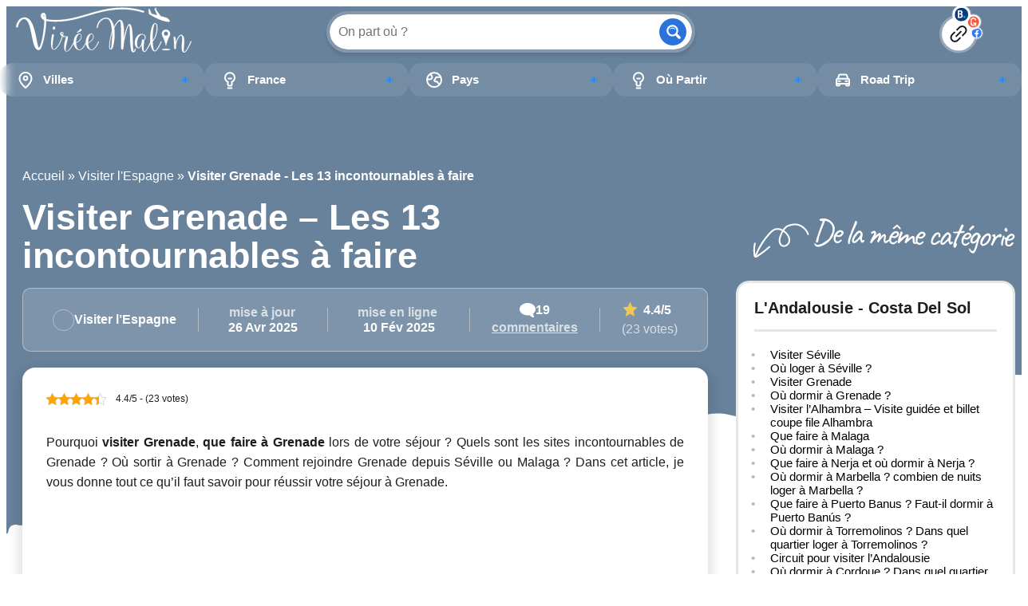

--- FILE ---
content_type: text/html; charset=UTF-8
request_url: https://www.viree-malin.fr/visiter-grenade-3-jours/
body_size: 81831
content:
<!DOCTYPE html>
<html lang="fr">
<head><meta charset="UTF-8"><script>if(navigator.userAgent.match(/MSIE|Internet Explorer/i)||navigator.userAgent.match(/Trident\/7\..*?rv:11/i)){var href=document.location.href;if(!href.match(/[?&]nowprocket/)){if(href.indexOf("?")==-1){if(href.indexOf("#")==-1){document.location.href=href+"?nowprocket=1"}else{document.location.href=href.replace("#","?nowprocket=1#")}}else{if(href.indexOf("#")==-1){document.location.href=href+"&nowprocket=1"}else{document.location.href=href.replace("#","&nowprocket=1#")}}}}</script><script>(()=>{class RocketLazyLoadScripts{constructor(){this.v="2.0.3",this.userEvents=["keydown","keyup","mousedown","mouseup","mousemove","mouseover","mouseenter","mouseout","mouseleave","touchmove","touchstart","touchend","touchcancel","wheel","click","dblclick","input","visibilitychange"],this.attributeEvents=["onblur","onclick","oncontextmenu","ondblclick","onfocus","onmousedown","onmouseenter","onmouseleave","onmousemove","onmouseout","onmouseover","onmouseup","onmousewheel","onscroll","onsubmit"]}async t(){this.i(),this.o(),/iP(ad|hone)/.test(navigator.userAgent)&&this.h(),this.u(),this.l(this),this.m(),this.k(this),this.p(this),this._(),await Promise.all([this.R(),this.L()]),this.lastBreath=Date.now(),this.S(this),this.P(),this.D(),this.O(),this.M(),await this.C(this.delayedScripts.normal),await this.C(this.delayedScripts.defer),await this.C(this.delayedScripts.async),this.F("domReady"),await this.T(),await this.j(),await this.I(),this.F("windowLoad"),await this.A(),window.dispatchEvent(new Event("rocket-allScriptsLoaded")),this.everythingLoaded=!0,this.lastTouchEnd&&await new Promise((t=>setTimeout(t,500-Date.now()+this.lastTouchEnd))),this.H(),this.F("all"),this.U(),this.W()}i(){this.CSPIssue=sessionStorage.getItem("rocketCSPIssue"),document.addEventListener("securitypolicyviolation",(t=>{this.CSPIssue||"script-src-elem"!==t.violatedDirective||"data"!==t.blockedURI||(this.CSPIssue=!0,sessionStorage.setItem("rocketCSPIssue",!0))}),{isRocket:!0})}o(){window.addEventListener("pageshow",(t=>{this.persisted=t.persisted,this.realWindowLoadedFired=!0}),{isRocket:!0}),window.addEventListener("pagehide",(()=>{this.onFirstUserAction=null}),{isRocket:!0})}h(){let t;function e(e){t=e}window.addEventListener("touchstart",e,{isRocket:!0}),window.addEventListener("touchend",(function i(o){Math.abs(o.changedTouches[0].pageX-t.changedTouches[0].pageX)<10&&Math.abs(o.changedTouches[0].pageY-t.changedTouches[0].pageY)<10&&o.timeStamp-t.timeStamp<200&&(o.target.dispatchEvent(new PointerEvent("click",{target:o.target,bubbles:!0,cancelable:!0,detail:1})),event.preventDefault(),window.removeEventListener("touchstart",e,{isRocket:!0}),window.removeEventListener("touchend",i,{isRocket:!0}))}),{isRocket:!0})}q(t){this.userActionTriggered||("mousemove"!==t.type||this.firstMousemoveIgnored?"keyup"===t.type||"mouseover"===t.type||"mouseout"===t.type||(this.userActionTriggered=!0,this.onFirstUserAction&&this.onFirstUserAction()):this.firstMousemoveIgnored=!0),"click"===t.type&&t.preventDefault(),this.savedUserEvents.length>0&&(t.stopPropagation(),t.stopImmediatePropagation()),"touchstart"===this.lastEvent&&"touchend"===t.type&&(this.lastTouchEnd=Date.now()),"click"===t.type&&(this.lastTouchEnd=0),this.lastEvent=t.type,this.savedUserEvents.push(t)}u(){this.savedUserEvents=[],this.userEventHandler=this.q.bind(this),this.userEvents.forEach((t=>window.addEventListener(t,this.userEventHandler,{passive:!1,isRocket:!0})))}U(){this.userEvents.forEach((t=>window.removeEventListener(t,this.userEventHandler,{passive:!1,isRocket:!0}))),this.savedUserEvents.forEach((t=>{t.target.dispatchEvent(new window[t.constructor.name](t.type,t))}))}m(){this.eventsMutationObserver=new MutationObserver((t=>{const e="return false";for(const i of t){if("attributes"===i.type){const t=i.target.getAttribute(i.attributeName);t&&t!==e&&(i.target.setAttribute("data-rocket-"+i.attributeName,t),i.target["rocket"+i.attributeName]=new Function("event",t),i.target.setAttribute(i.attributeName,e))}"childList"===i.type&&i.addedNodes.forEach((t=>{if(t.nodeType===Node.ELEMENT_NODE)for(const i of t.attributes)this.attributeEvents.includes(i.name)&&i.value&&""!==i.value&&(t.setAttribute("data-rocket-"+i.name,i.value),t["rocket"+i.name]=new Function("event",i.value),t.setAttribute(i.name,e))}))}})),this.eventsMutationObserver.observe(document,{subtree:!0,childList:!0,attributeFilter:this.attributeEvents})}H(){this.eventsMutationObserver.disconnect(),this.attributeEvents.forEach((t=>{document.querySelectorAll("[data-rocket-"+t+"]").forEach((e=>{e.setAttribute(t,e.getAttribute("data-rocket-"+t)),e.removeAttribute("data-rocket-"+t)}))}))}k(t){Object.defineProperty(HTMLElement.prototype,"onclick",{get(){return this.rocketonclick||null},set(e){this.rocketonclick=e,this.setAttribute(t.everythingLoaded?"onclick":"data-rocket-onclick","this.rocketonclick(event)")}})}S(t){function e(e,i){let o=e[i];e[i]=null,Object.defineProperty(e,i,{get:()=>o,set(s){t.everythingLoaded?o=s:e["rocket"+i]=o=s}})}e(document,"onreadystatechange"),e(window,"onload"),e(window,"onpageshow");try{Object.defineProperty(document,"readyState",{get:()=>t.rocketReadyState,set(e){t.rocketReadyState=e},configurable:!0}),document.readyState="loading"}catch(t){console.log("WPRocket DJE readyState conflict, bypassing")}}l(t){this.originalAddEventListener=EventTarget.prototype.addEventListener,this.originalRemoveEventListener=EventTarget.prototype.removeEventListener,this.savedEventListeners=[],EventTarget.prototype.addEventListener=function(e,i,o){o&&o.isRocket||!t.B(e,this)&&!t.userEvents.includes(e)||t.B(e,this)&&!t.userActionTriggered||e.startsWith("rocket-")||t.everythingLoaded?t.originalAddEventListener.call(this,e,i,o):t.savedEventListeners.push({target:this,remove:!1,type:e,func:i,options:o})},EventTarget.prototype.removeEventListener=function(e,i,o){o&&o.isRocket||!t.B(e,this)&&!t.userEvents.includes(e)||t.B(e,this)&&!t.userActionTriggered||e.startsWith("rocket-")||t.everythingLoaded?t.originalRemoveEventListener.call(this,e,i,o):t.savedEventListeners.push({target:this,remove:!0,type:e,func:i,options:o})}}F(t){"all"===t&&(EventTarget.prototype.addEventListener=this.originalAddEventListener,EventTarget.prototype.removeEventListener=this.originalRemoveEventListener),this.savedEventListeners=this.savedEventListeners.filter((e=>{let i=e.type,o=e.target||window;return"domReady"===t&&"DOMContentLoaded"!==i&&"readystatechange"!==i||("windowLoad"===t&&"load"!==i&&"readystatechange"!==i&&"pageshow"!==i||(this.B(i,o)&&(i="rocket-"+i),e.remove?o.removeEventListener(i,e.func,e.options):o.addEventListener(i,e.func,e.options),!1))}))}p(t){let e;function i(e){return t.everythingLoaded?e:e.split(" ").map((t=>"load"===t||t.startsWith("load.")?"rocket-jquery-load":t)).join(" ")}function o(o){function s(e){const s=o.fn[e];o.fn[e]=o.fn.init.prototype[e]=function(){return this[0]===window&&t.userActionTriggered&&("string"==typeof arguments[0]||arguments[0]instanceof String?arguments[0]=i(arguments[0]):"object"==typeof arguments[0]&&Object.keys(arguments[0]).forEach((t=>{const e=arguments[0][t];delete arguments[0][t],arguments[0][i(t)]=e}))),s.apply(this,arguments),this}}if(o&&o.fn&&!t.allJQueries.includes(o)){const e={DOMContentLoaded:[],"rocket-DOMContentLoaded":[]};for(const t in e)document.addEventListener(t,(()=>{e[t].forEach((t=>t()))}),{isRocket:!0});o.fn.ready=o.fn.init.prototype.ready=function(i){function s(){parseInt(o.fn.jquery)>2?setTimeout((()=>i.bind(document)(o))):i.bind(document)(o)}return t.realDomReadyFired?!t.userActionTriggered||t.fauxDomReadyFired?s():e["rocket-DOMContentLoaded"].push(s):e.DOMContentLoaded.push(s),o([])},s("on"),s("one"),s("off"),t.allJQueries.push(o)}e=o}t.allJQueries=[],o(window.jQuery),Object.defineProperty(window,"jQuery",{get:()=>e,set(t){o(t)}})}P(){const t=new Map;document.write=document.writeln=function(e){const i=document.currentScript,o=document.createRange(),s=i.parentElement;let n=t.get(i);void 0===n&&(n=i.nextSibling,t.set(i,n));const c=document.createDocumentFragment();o.setStart(c,0),c.appendChild(o.createContextualFragment(e)),s.insertBefore(c,n)}}async R(){return new Promise((t=>{this.userActionTriggered?t():this.onFirstUserAction=t}))}async L(){return new Promise((t=>{document.addEventListener("DOMContentLoaded",(()=>{this.realDomReadyFired=!0,t()}),{isRocket:!0})}))}async I(){return this.realWindowLoadedFired?Promise.resolve():new Promise((t=>{window.addEventListener("load",t,{isRocket:!0})}))}M(){this.pendingScripts=[];this.scriptsMutationObserver=new MutationObserver((t=>{for(const e of t)e.addedNodes.forEach((t=>{"SCRIPT"!==t.tagName||t.noModule||t.isWPRocket||this.pendingScripts.push({script:t,promise:new Promise((e=>{const i=()=>{const i=this.pendingScripts.findIndex((e=>e.script===t));i>=0&&this.pendingScripts.splice(i,1),e()};t.addEventListener("load",i,{isRocket:!0}),t.addEventListener("error",i,{isRocket:!0}),setTimeout(i,1e3)}))})}))})),this.scriptsMutationObserver.observe(document,{childList:!0,subtree:!0})}async j(){await this.J(),this.pendingScripts.length?(await this.pendingScripts[0].promise,await this.j()):this.scriptsMutationObserver.disconnect()}D(){this.delayedScripts={normal:[],async:[],defer:[]},document.querySelectorAll("script[type$=rocketlazyloadscript]").forEach((t=>{t.hasAttribute("data-rocket-src")?t.hasAttribute("async")&&!1!==t.async?this.delayedScripts.async.push(t):t.hasAttribute("defer")&&!1!==t.defer||"module"===t.getAttribute("data-rocket-type")?this.delayedScripts.defer.push(t):this.delayedScripts.normal.push(t):this.delayedScripts.normal.push(t)}))}async _(){await this.L();let t=[];document.querySelectorAll("script[type$=rocketlazyloadscript][data-rocket-src]").forEach((e=>{let i=e.getAttribute("data-rocket-src");if(i&&!i.startsWith("data:")){i.startsWith("//")&&(i=location.protocol+i);try{const o=new URL(i).origin;o!==location.origin&&t.push({src:o,crossOrigin:e.crossOrigin||"module"===e.getAttribute("data-rocket-type")})}catch(t){}}})),t=[...new Map(t.map((t=>[JSON.stringify(t),t]))).values()],this.N(t,"preconnect")}async $(t){if(await this.G(),!0!==t.noModule||!("noModule"in HTMLScriptElement.prototype))return new Promise((e=>{let i;function o(){(i||t).setAttribute("data-rocket-status","executed"),e()}try{if(navigator.userAgent.includes("Firefox/")||""===navigator.vendor||this.CSPIssue)i=document.createElement("script"),[...t.attributes].forEach((t=>{let e=t.nodeName;"type"!==e&&("data-rocket-type"===e&&(e="type"),"data-rocket-src"===e&&(e="src"),i.setAttribute(e,t.nodeValue))})),t.text&&(i.text=t.text),t.nonce&&(i.nonce=t.nonce),i.hasAttribute("src")?(i.addEventListener("load",o,{isRocket:!0}),i.addEventListener("error",(()=>{i.setAttribute("data-rocket-status","failed-network"),e()}),{isRocket:!0}),setTimeout((()=>{i.isConnected||e()}),1)):(i.text=t.text,o()),i.isWPRocket=!0,t.parentNode.replaceChild(i,t);else{const i=t.getAttribute("data-rocket-type"),s=t.getAttribute("data-rocket-src");i?(t.type=i,t.removeAttribute("data-rocket-type")):t.removeAttribute("type"),t.addEventListener("load",o,{isRocket:!0}),t.addEventListener("error",(i=>{this.CSPIssue&&i.target.src.startsWith("data:")?(console.log("WPRocket: CSP fallback activated"),t.removeAttribute("src"),this.$(t).then(e)):(t.setAttribute("data-rocket-status","failed-network"),e())}),{isRocket:!0}),s?(t.fetchPriority="high",t.removeAttribute("data-rocket-src"),t.src=s):t.src="data:text/javascript;base64,"+window.btoa(unescape(encodeURIComponent(t.text)))}}catch(i){t.setAttribute("data-rocket-status","failed-transform"),e()}}));t.setAttribute("data-rocket-status","skipped")}async C(t){const e=t.shift();return e?(e.isConnected&&await this.$(e),this.C(t)):Promise.resolve()}O(){this.N([...this.delayedScripts.normal,...this.delayedScripts.defer,...this.delayedScripts.async],"preload")}N(t,e){this.trash=this.trash||[];let i=!0;var o=document.createDocumentFragment();t.forEach((t=>{const s=t.getAttribute&&t.getAttribute("data-rocket-src")||t.src;if(s&&!s.startsWith("data:")){const n=document.createElement("link");n.href=s,n.rel=e,"preconnect"!==e&&(n.as="script",n.fetchPriority=i?"high":"low"),t.getAttribute&&"module"===t.getAttribute("data-rocket-type")&&(n.crossOrigin=!0),t.crossOrigin&&(n.crossOrigin=t.crossOrigin),t.integrity&&(n.integrity=t.integrity),t.nonce&&(n.nonce=t.nonce),o.appendChild(n),this.trash.push(n),i=!1}})),document.head.appendChild(o)}W(){this.trash.forEach((t=>t.remove()))}async T(){try{document.readyState="interactive"}catch(t){}this.fauxDomReadyFired=!0;try{await this.G(),document.dispatchEvent(new Event("rocket-readystatechange")),await this.G(),document.rocketonreadystatechange&&document.rocketonreadystatechange(),await this.G(),document.dispatchEvent(new Event("rocket-DOMContentLoaded")),await this.G(),window.dispatchEvent(new Event("rocket-DOMContentLoaded"))}catch(t){console.error(t)}}async A(){try{document.readyState="complete"}catch(t){}try{await this.G(),document.dispatchEvent(new Event("rocket-readystatechange")),await this.G(),document.rocketonreadystatechange&&document.rocketonreadystatechange(),await this.G(),window.dispatchEvent(new Event("rocket-load")),await this.G(),window.rocketonload&&window.rocketonload(),await this.G(),this.allJQueries.forEach((t=>t(window).trigger("rocket-jquery-load"))),await this.G();const t=new Event("rocket-pageshow");t.persisted=this.persisted,window.dispatchEvent(t),await this.G(),window.rocketonpageshow&&window.rocketonpageshow({persisted:this.persisted})}catch(t){console.error(t)}}async G(){Date.now()-this.lastBreath>45&&(await this.J(),this.lastBreath=Date.now())}async J(){return document.hidden?new Promise((t=>setTimeout(t))):new Promise((t=>requestAnimationFrame(t)))}B(t,e){return e===document&&"readystatechange"===t||(e===document&&"DOMContentLoaded"===t||(e===window&&"DOMContentLoaded"===t||(e===window&&"load"===t||e===window&&"pageshow"===t)))}static run(){(new RocketLazyLoadScripts).t()}}RocketLazyLoadScripts.run()})();</script>
    
    <meta name="viewport" content="width=device-width, initial-scale=1"/>
    <meta name='robots' content='index, follow, max-image-preview:large, max-snippet:-1, max-video-preview:-1' />
	<style>img:is([sizes="auto" i], [sizes^="auto," i]) { contain-intrinsic-size: 3000px 1500px }</style>
	
	<!-- This site is optimized with the Yoast SEO plugin v25.1 - https://yoast.com/wordpress/plugins/seo/ -->
	<title>Visiter Grenade - Les 13 incontournables à faire Virée-Malin.fr</title>
	<meta name="description" content="Les grottes de Sacromonte, El Corral del Carbón, la Chapelle Royale, le quartier Albayzín, le Parc des Sciences et l&#039;Alhambra bien sûr!" />
	<link rel="canonical" href="https://www.viree-malin.fr/visiter-grenade-3-jours/" />
	<meta property="og:locale" content="fr_FR" />
	<meta property="og:type" content="article" />
	<meta property="og:title" content="Visiter Grenade - Les 13 incontournables à faire Virée-Malin.fr" />
	<meta property="og:description" content="Les grottes de Sacromonte, El Corral del Carbón, la Chapelle Royale, le quartier Albayzín, le Parc des Sciences et l&#039;Alhambra bien sûr!" />
	<meta property="og:url" content="https://www.viree-malin.fr/visiter-grenade-3-jours/" />
	<meta property="og:site_name" content="Virée-Malin.fr" />
	<meta property="article:publisher" content="https://fr-fr.facebook.com/VireeMalin" />
	<meta property="article:author" content="https://www.facebook.com/VireeMalin" />
	<meta property="article:published_time" content="2025-02-10T15:01:09+00:00" />
	<meta property="article:modified_time" content="2025-04-26T10:23:33+00:00" />
	<meta property="og:image" content="https://50870d98.delivery.rocketcdn.me/wp-content/uploads/2025/02/visiter-Grenade-que-faire.jpg" />
	<meta property="og:image:width" content="800" />
	<meta property="og:image:height" content="625" />
	<meta property="og:image:type" content="image/jpeg" />
	<meta name="author" content="Maxence - Guide de Voyage depuis 2012" />
	<meta name="twitter:card" content="summary_large_image" />
	<meta name="twitter:creator" content="@vireemalin" />
	<meta name="twitter:site" content="@vireemalin" />
	<meta name="twitter:label1" content="Écrit par" />
	<meta name="twitter:data1" content="Maxence - Guide de Voyage depuis 2012" />
	<meta name="twitter:label2" content="Durée de lecture estimée" />
	<meta name="twitter:data2" content="20 minutes" />
	<script type="application/ld+json" class="yoast-schema-graph">{"@context":"https://schema.org","@graph":[{"@type":["Article","BlogPosting"],"@id":"https://www.viree-malin.fr/visiter-grenade-3-jours/#article","isPartOf":{"@id":"https://www.viree-malin.fr/visiter-grenade-3-jours/"},"author":{"name":"Maxence - Guide de Voyage depuis 2012","@id":"https://www.viree-malin.fr/#/schema/person/a12d2cf03561e00eb4427ac566333f8c"},"headline":"Visiter Grenade &#8211; Les 13 incontournables à faire","datePublished":"2025-02-10T15:01:09+00:00","dateModified":"2025-04-26T10:23:33+00:00","mainEntityOfPage":{"@id":"https://www.viree-malin.fr/visiter-grenade-3-jours/"},"wordCount":3322,"commentCount":19,"publisher":{"@id":"https://www.viree-malin.fr/#organization"},"image":{"@id":"https://www.viree-malin.fr/visiter-grenade-3-jours/#primaryimage"},"thumbnailUrl":"https://50870d98.delivery.rocketcdn.me/wp-content/uploads/2025/02/visiter-Grenade-que-faire.jpg","articleSection":["Visiter l’Espagne"],"inLanguage":"fr-FR","potentialAction":[{"@type":"CommentAction","name":"Comment","target":["https://www.viree-malin.fr/visiter-grenade-3-jours/#respond"]}]},{"@type":"WebPage","@id":"https://www.viree-malin.fr/visiter-grenade-3-jours/","url":"https://www.viree-malin.fr/visiter-grenade-3-jours/","name":"Visiter Grenade - Les 13 incontournables à faire Virée-Malin.fr","isPartOf":{"@id":"https://www.viree-malin.fr/#website"},"primaryImageOfPage":{"@id":"https://www.viree-malin.fr/visiter-grenade-3-jours/#primaryimage"},"image":{"@id":"https://www.viree-malin.fr/visiter-grenade-3-jours/#primaryimage"},"thumbnailUrl":"https://50870d98.delivery.rocketcdn.me/wp-content/uploads/2025/02/visiter-Grenade-que-faire.jpg","datePublished":"2025-02-10T15:01:09+00:00","dateModified":"2025-04-26T10:23:33+00:00","description":"Les grottes de Sacromonte, El Corral del Carbón, la Chapelle Royale, le quartier Albayzín, le Parc des Sciences et l'Alhambra bien sûr!","breadcrumb":{"@id":"https://www.viree-malin.fr/visiter-grenade-3-jours/#breadcrumb"},"inLanguage":"fr-FR","potentialAction":[{"@type":"ReadAction","target":["https://www.viree-malin.fr/visiter-grenade-3-jours/"]}]},{"@type":"ImageObject","inLanguage":"fr-FR","@id":"https://www.viree-malin.fr/visiter-grenade-3-jours/#primaryimage","url":"https://50870d98.delivery.rocketcdn.me/wp-content/uploads/2025/02/visiter-Grenade-que-faire.jpg","contentUrl":"https://50870d98.delivery.rocketcdn.me/wp-content/uploads/2025/02/visiter-Grenade-que-faire.jpg","width":800,"height":625,"caption":"visiter-Grenade-que-faire"},{"@type":"BreadcrumbList","@id":"https://www.viree-malin.fr/visiter-grenade-3-jours/#breadcrumb","itemListElement":[{"@type":"ListItem","position":1,"name":"Accueil","item":"https://www.viree-malin.fr/"},{"@type":"ListItem","position":2,"name":"Visiter l'Espagne","item":"https://www.viree-malin.fr/visiter-espagne-que-faire-espagne/"},{"@type":"ListItem","position":3,"name":"Visiter Grenade - Les 13 incontournables à faire"}]},{"@type":"WebSite","@id":"https://www.viree-malin.fr/#website","url":"https://www.viree-malin.fr/","name":"Virée-Malin.fr","description":"Guide de Voyage pour Préparez et Organisez vos Voyages !","publisher":{"@id":"https://www.viree-malin.fr/#organization"},"potentialAction":[{"@type":"SearchAction","target":{"@type":"EntryPoint","urlTemplate":"https://www.viree-malin.fr/?s={search_term_string}"},"query-input":{"@type":"PropertyValueSpecification","valueRequired":true,"valueName":"search_term_string"}}],"inLanguage":"fr-FR"},{"@type":"Organization","@id":"https://www.viree-malin.fr/#organization","name":"Virée-Malin.fr","url":"https://www.viree-malin.fr/","logo":{"@type":"ImageObject","inLanguage":"fr-FR","@id":"https://www.viree-malin.fr/#/schema/logo/image/","url":"https://www.viree-malin.fr/wp-content/uploads/2020/05/LOGO-VM.jpg","contentUrl":"https://www.viree-malin.fr/wp-content/uploads/2020/05/LOGO-VM.jpg","width":76,"height":59,"caption":"Virée-Malin.fr"},"image":{"@id":"https://www.viree-malin.fr/#/schema/logo/image/"},"sameAs":["https://fr-fr.facebook.com/VireeMalin","https://x.com/vireemalin","https://www.instagram.com/vireemalin/","https://www.pinterest.fr/VireeMalin/"]},{"@type":"Person","@id":"https://www.viree-malin.fr/#/schema/person/a12d2cf03561e00eb4427ac566333f8c","name":"Maxence - Guide de Voyage depuis 2012","image":{"@type":"ImageObject","inLanguage":"fr-FR","@id":"https://www.viree-malin.fr/#/schema/person/image/","url":"https://secure.gravatar.com/avatar/7f7d68903676dd061358830c53773fe8?s=96&d=blank&r=g","contentUrl":"https://secure.gravatar.com/avatar/7f7d68903676dd061358830c53773fe8?s=96&d=blank&r=g","caption":"Maxence - Guide de Voyage depuis 2012"},"description":"Article écrit par Maxence, créateur de Virée-Malin.fr - plus de 200 destinations testées et partagées depuis 2012","sameAs":["https://www.facebook.com/VireeMalin","https://www.instagram.com/vireemalin"]}]}</script>
	<!-- / Yoast SEO plugin. -->


<link rel='dns-prefetch' href='//use.fontawesome.com' />
<link rel='dns-prefetch' href='//cdn.jsdelivr.net' />
<link rel='dns-prefetch' href='//fonts.googleapis.com' />
<link rel='dns-prefetch' href='//www.facebook.com' />
<link rel='dns-prefetch' href='//ssl.google-analytics.com' />
<link rel='dns-prefetch' href='//kit-free.fontawesome.com' />
<link rel='dns-prefetch' href='//50870d98.delivery.rocketcdn.me' />
<link href='https://50870d98.delivery.rocketcdn.me' rel='preconnect' />
<style id='wp-emoji-styles-inline-css' type='text/css'>

	img.wp-smiley, img.emoji {
		display: inline !important;
		border: none !important;
		box-shadow: none !important;
		height: 1em !important;
		width: 1em !important;
		margin: 0 0.07em !important;
		vertical-align: -0.1em !important;
		background: none !important;
		padding: 0 !important;
	}
</style>
<link rel='stylesheet' id='wp-block-library-css' href='https://50870d98.delivery.rocketcdn.me/wp-includes/css/dist/block-library/style.min.css?ver=6.7.4' type='text/css' media='all' />
<style id='global-styles-inline-css' type='text/css'>
:root{--wp--preset--aspect-ratio--square: 1;--wp--preset--aspect-ratio--4-3: 4/3;--wp--preset--aspect-ratio--3-4: 3/4;--wp--preset--aspect-ratio--3-2: 3/2;--wp--preset--aspect-ratio--2-3: 2/3;--wp--preset--aspect-ratio--16-9: 16/9;--wp--preset--aspect-ratio--9-16: 9/16;--wp--preset--color--black: #000000;--wp--preset--color--cyan-bluish-gray: #abb8c3;--wp--preset--color--white: #ffffff;--wp--preset--color--pale-pink: #f78da7;--wp--preset--color--vivid-red: #cf2e2e;--wp--preset--color--luminous-vivid-orange: #ff6900;--wp--preset--color--luminous-vivid-amber: #fcb900;--wp--preset--color--light-green-cyan: #7bdcb5;--wp--preset--color--vivid-green-cyan: #00d084;--wp--preset--color--pale-cyan-blue: #8ed1fc;--wp--preset--color--vivid-cyan-blue: #0693e3;--wp--preset--color--vivid-purple: #9b51e0;--wp--preset--color--primary: #1D1D1B;--wp--preset--color--blue: #2973DB;--wp--preset--color--lightblue: #e5f3ff;--wp--preset--color--transparentblue: rgba(41, 86, 124, 0.87);--wp--preset--color--jaune: #FFC000;--wp--preset--color--lightgrey: #E6E6E6;--wp--preset--color--superlightgrey: #F6F6F6;--wp--preset--color--grey: #DEDEDE;--wp--preset--color--darkgrey: #737373;--wp--preset--gradient--vivid-cyan-blue-to-vivid-purple: linear-gradient(135deg,rgba(6,147,227,1) 0%,rgb(155,81,224) 100%);--wp--preset--gradient--light-green-cyan-to-vivid-green-cyan: linear-gradient(135deg,rgb(122,220,180) 0%,rgb(0,208,130) 100%);--wp--preset--gradient--luminous-vivid-amber-to-luminous-vivid-orange: linear-gradient(135deg,rgba(252,185,0,1) 0%,rgba(255,105,0,1) 100%);--wp--preset--gradient--luminous-vivid-orange-to-vivid-red: linear-gradient(135deg,rgba(255,105,0,1) 0%,rgb(207,46,46) 100%);--wp--preset--gradient--very-light-gray-to-cyan-bluish-gray: linear-gradient(135deg,rgb(238,238,238) 0%,rgb(169,184,195) 100%);--wp--preset--gradient--cool-to-warm-spectrum: linear-gradient(135deg,rgb(74,234,220) 0%,rgb(151,120,209) 20%,rgb(207,42,186) 40%,rgb(238,44,130) 60%,rgb(251,105,98) 80%,rgb(254,248,76) 100%);--wp--preset--gradient--blush-light-purple: linear-gradient(135deg,rgb(255,206,236) 0%,rgb(152,150,240) 100%);--wp--preset--gradient--blush-bordeaux: linear-gradient(135deg,rgb(254,205,165) 0%,rgb(254,45,45) 50%,rgb(107,0,62) 100%);--wp--preset--gradient--luminous-dusk: linear-gradient(135deg,rgb(255,203,112) 0%,rgb(199,81,192) 50%,rgb(65,88,208) 100%);--wp--preset--gradient--pale-ocean: linear-gradient(135deg,rgb(255,245,203) 0%,rgb(182,227,212) 50%,rgb(51,167,181) 100%);--wp--preset--gradient--electric-grass: linear-gradient(135deg,rgb(202,248,128) 0%,rgb(113,206,126) 100%);--wp--preset--gradient--midnight: linear-gradient(135deg,rgb(2,3,129) 0%,rgb(40,116,252) 100%);--wp--preset--gradient--lightbluetoblue: linear-gradient(180deg, #2A87D9 0%, rgba(42, 135, 217, 0.00) 100%);--wp--preset--gradient--blacktoblue: linear-gradient(180deg, #2A87D9 0%, rgba(0, 0, 0, 0.8) 100%);--wp--preset--font-size--small: .85rem;--wp--preset--font-size--medium: clamp(0.875rem, 0.875rem + ((1vw - 0.2rem) * 0.469), 1.25rem);--wp--preset--font-size--large: clamp(1.502rem, 1.502rem + ((1vw - 0.2rem) * 1.248), 2.5rem);--wp--preset--font-size--x-large: clamp(25.014px, 1.563rem + ((1vw - 3.2px) * 1.327), 42px);--wp--preset--font-family--tahoma: Tahoma,sans-serif;--wp--preset--spacing--20: 0.64rem;--wp--preset--spacing--30: 0.8rem;--wp--preset--spacing--40: 1rem;--wp--preset--spacing--50: 1.25rem;--wp--preset--spacing--60: 1.56rem;--wp--preset--spacing--70: 1.95rem;--wp--preset--spacing--80: 2.44rem;--wp--preset--shadow--natural: 6px 6px 9px rgba(0, 0, 0, 0.2);--wp--preset--shadow--deep: 12px 12px 50px rgba(0, 0, 0, 0.4);--wp--preset--shadow--sharp: 6px 6px 0px rgba(0, 0, 0, 0.2);--wp--preset--shadow--outlined: 6px 6px 0px -3px rgba(255, 255, 255, 1), 6px 6px rgba(0, 0, 0, 1);--wp--preset--shadow--crisp: 6px 6px 0px rgba(0, 0, 0, 1);}:root { --wp--style--global--content-size: 80vw;--wp--style--global--wide-size: 80vw; }:where(body) { margin: 0; }.wp-site-blocks > .alignleft { float: left; margin-right: 2em; }.wp-site-blocks > .alignright { float: right; margin-left: 2em; }.wp-site-blocks > .aligncenter { justify-content: center; margin-left: auto; margin-right: auto; }:where(.wp-site-blocks) > * { margin-block-start: 1.25rem; margin-block-end: 0; }:where(.wp-site-blocks) > :first-child { margin-block-start: 0; }:where(.wp-site-blocks) > :last-child { margin-block-end: 0; }:root { --wp--style--block-gap: 1.25rem; }:root :where(.is-layout-flow) > :first-child{margin-block-start: 0;}:root :where(.is-layout-flow) > :last-child{margin-block-end: 0;}:root :where(.is-layout-flow) > *{margin-block-start: 1.25rem;margin-block-end: 0;}:root :where(.is-layout-constrained) > :first-child{margin-block-start: 0;}:root :where(.is-layout-constrained) > :last-child{margin-block-end: 0;}:root :where(.is-layout-constrained) > *{margin-block-start: 1.25rem;margin-block-end: 0;}:root :where(.is-layout-flex){gap: 1.25rem;}:root :where(.is-layout-grid){gap: 1.25rem;}.is-layout-flow > .alignleft{float: left;margin-inline-start: 0;margin-inline-end: 2em;}.is-layout-flow > .alignright{float: right;margin-inline-start: 2em;margin-inline-end: 0;}.is-layout-flow > .aligncenter{margin-left: auto !important;margin-right: auto !important;}.is-layout-constrained > .alignleft{float: left;margin-inline-start: 0;margin-inline-end: 2em;}.is-layout-constrained > .alignright{float: right;margin-inline-start: 2em;margin-inline-end: 0;}.is-layout-constrained > .aligncenter{margin-left: auto !important;margin-right: auto !important;}.is-layout-constrained > :where(:not(.alignleft):not(.alignright):not(.alignfull)){max-width: var(--wp--style--global--content-size);margin-left: auto !important;margin-right: auto !important;}.is-layout-constrained > .alignwide{max-width: var(--wp--style--global--wide-size);}body .is-layout-flex{display: flex;}.is-layout-flex{flex-wrap: wrap;align-items: center;}.is-layout-flex > :is(*, div){margin: 0;}body .is-layout-grid{display: grid;}.is-layout-grid > :is(*, div){margin: 0;}body{color: var(--wp--preset--color--primary);font-family: var(--wp--preset--font-family--tahoma);line-height: 1.6;padding-top: 0px;padding-right: 0px;padding-bottom: 0px;padding-left: 0px;}a:where(:not(.wp-element-button)){color: var(--wp--preset--color--blue);text-decoration: underline;}:root :where(.wp-element-button, .wp-block-button__link){background-color: var(--wp--preset--color--blue);border-radius: 25px;border-color: var( --wp--preset--color--blue );border-width: 0;color: var(--wp--preset--color--white);font-family: inherit;font-size: inherit;font-weight: 700;line-height: inherit;padding-top: 8px;padding-right: 15px;padding-bottom: 8px;padding-left: 15px;text-decoration: none;}.has-black-color{color: var(--wp--preset--color--black) !important;}.has-cyan-bluish-gray-color{color: var(--wp--preset--color--cyan-bluish-gray) !important;}.has-white-color{color: var(--wp--preset--color--white) !important;}.has-pale-pink-color{color: var(--wp--preset--color--pale-pink) !important;}.has-vivid-red-color{color: var(--wp--preset--color--vivid-red) !important;}.has-luminous-vivid-orange-color{color: var(--wp--preset--color--luminous-vivid-orange) !important;}.has-luminous-vivid-amber-color{color: var(--wp--preset--color--luminous-vivid-amber) !important;}.has-light-green-cyan-color{color: var(--wp--preset--color--light-green-cyan) !important;}.has-vivid-green-cyan-color{color: var(--wp--preset--color--vivid-green-cyan) !important;}.has-pale-cyan-blue-color{color: var(--wp--preset--color--pale-cyan-blue) !important;}.has-vivid-cyan-blue-color{color: var(--wp--preset--color--vivid-cyan-blue) !important;}.has-vivid-purple-color{color: var(--wp--preset--color--vivid-purple) !important;}.has-primary-color{color: var(--wp--preset--color--primary) !important;}.has-blue-color{color: var(--wp--preset--color--blue) !important;}.has-lightblue-color{color: var(--wp--preset--color--lightblue) !important;}.has-transparentblue-color{color: var(--wp--preset--color--transparentblue) !important;}.has-jaune-color{color: var(--wp--preset--color--jaune) !important;}.has-lightgrey-color{color: var(--wp--preset--color--lightgrey) !important;}.has-superlightgrey-color{color: var(--wp--preset--color--superlightgrey) !important;}.has-grey-color{color: var(--wp--preset--color--grey) !important;}.has-darkgrey-color{color: var(--wp--preset--color--darkgrey) !important;}.has-black-background-color{background-color: var(--wp--preset--color--black) !important;}.has-cyan-bluish-gray-background-color{background-color: var(--wp--preset--color--cyan-bluish-gray) !important;}.has-white-background-color{background-color: var(--wp--preset--color--white) !important;}.has-pale-pink-background-color{background-color: var(--wp--preset--color--pale-pink) !important;}.has-vivid-red-background-color{background-color: var(--wp--preset--color--vivid-red) !important;}.has-luminous-vivid-orange-background-color{background-color: var(--wp--preset--color--luminous-vivid-orange) !important;}.has-luminous-vivid-amber-background-color{background-color: var(--wp--preset--color--luminous-vivid-amber) !important;}.has-light-green-cyan-background-color{background-color: var(--wp--preset--color--light-green-cyan) !important;}.has-vivid-green-cyan-background-color{background-color: var(--wp--preset--color--vivid-green-cyan) !important;}.has-pale-cyan-blue-background-color{background-color: var(--wp--preset--color--pale-cyan-blue) !important;}.has-vivid-cyan-blue-background-color{background-color: var(--wp--preset--color--vivid-cyan-blue) !important;}.has-vivid-purple-background-color{background-color: var(--wp--preset--color--vivid-purple) !important;}.has-primary-background-color{background-color: var(--wp--preset--color--primary) !important;}.has-blue-background-color{background-color: var(--wp--preset--color--blue) !important;}.has-lightblue-background-color{background-color: var(--wp--preset--color--lightblue) !important;}.has-transparentblue-background-color{background-color: var(--wp--preset--color--transparentblue) !important;}.has-jaune-background-color{background-color: var(--wp--preset--color--jaune) !important;}.has-lightgrey-background-color{background-color: var(--wp--preset--color--lightgrey) !important;}.has-superlightgrey-background-color{background-color: var(--wp--preset--color--superlightgrey) !important;}.has-grey-background-color{background-color: var(--wp--preset--color--grey) !important;}.has-darkgrey-background-color{background-color: var(--wp--preset--color--darkgrey) !important;}.has-black-border-color{border-color: var(--wp--preset--color--black) !important;}.has-cyan-bluish-gray-border-color{border-color: var(--wp--preset--color--cyan-bluish-gray) !important;}.has-white-border-color{border-color: var(--wp--preset--color--white) !important;}.has-pale-pink-border-color{border-color: var(--wp--preset--color--pale-pink) !important;}.has-vivid-red-border-color{border-color: var(--wp--preset--color--vivid-red) !important;}.has-luminous-vivid-orange-border-color{border-color: var(--wp--preset--color--luminous-vivid-orange) !important;}.has-luminous-vivid-amber-border-color{border-color: var(--wp--preset--color--luminous-vivid-amber) !important;}.has-light-green-cyan-border-color{border-color: var(--wp--preset--color--light-green-cyan) !important;}.has-vivid-green-cyan-border-color{border-color: var(--wp--preset--color--vivid-green-cyan) !important;}.has-pale-cyan-blue-border-color{border-color: var(--wp--preset--color--pale-cyan-blue) !important;}.has-vivid-cyan-blue-border-color{border-color: var(--wp--preset--color--vivid-cyan-blue) !important;}.has-vivid-purple-border-color{border-color: var(--wp--preset--color--vivid-purple) !important;}.has-primary-border-color{border-color: var(--wp--preset--color--primary) !important;}.has-blue-border-color{border-color: var(--wp--preset--color--blue) !important;}.has-lightblue-border-color{border-color: var(--wp--preset--color--lightblue) !important;}.has-transparentblue-border-color{border-color: var(--wp--preset--color--transparentblue) !important;}.has-jaune-border-color{border-color: var(--wp--preset--color--jaune) !important;}.has-lightgrey-border-color{border-color: var(--wp--preset--color--lightgrey) !important;}.has-superlightgrey-border-color{border-color: var(--wp--preset--color--superlightgrey) !important;}.has-grey-border-color{border-color: var(--wp--preset--color--grey) !important;}.has-darkgrey-border-color{border-color: var(--wp--preset--color--darkgrey) !important;}.has-vivid-cyan-blue-to-vivid-purple-gradient-background{background: var(--wp--preset--gradient--vivid-cyan-blue-to-vivid-purple) !important;}.has-light-green-cyan-to-vivid-green-cyan-gradient-background{background: var(--wp--preset--gradient--light-green-cyan-to-vivid-green-cyan) !important;}.has-luminous-vivid-amber-to-luminous-vivid-orange-gradient-background{background: var(--wp--preset--gradient--luminous-vivid-amber-to-luminous-vivid-orange) !important;}.has-luminous-vivid-orange-to-vivid-red-gradient-background{background: var(--wp--preset--gradient--luminous-vivid-orange-to-vivid-red) !important;}.has-very-light-gray-to-cyan-bluish-gray-gradient-background{background: var(--wp--preset--gradient--very-light-gray-to-cyan-bluish-gray) !important;}.has-cool-to-warm-spectrum-gradient-background{background: var(--wp--preset--gradient--cool-to-warm-spectrum) !important;}.has-blush-light-purple-gradient-background{background: var(--wp--preset--gradient--blush-light-purple) !important;}.has-blush-bordeaux-gradient-background{background: var(--wp--preset--gradient--blush-bordeaux) !important;}.has-luminous-dusk-gradient-background{background: var(--wp--preset--gradient--luminous-dusk) !important;}.has-pale-ocean-gradient-background{background: var(--wp--preset--gradient--pale-ocean) !important;}.has-electric-grass-gradient-background{background: var(--wp--preset--gradient--electric-grass) !important;}.has-midnight-gradient-background{background: var(--wp--preset--gradient--midnight) !important;}.has-lightbluetoblue-gradient-background{background: var(--wp--preset--gradient--lightbluetoblue) !important;}.has-blacktoblue-gradient-background{background: var(--wp--preset--gradient--blacktoblue) !important;}.has-small-font-size{font-size: var(--wp--preset--font-size--small) !important;}.has-medium-font-size{font-size: var(--wp--preset--font-size--medium) !important;}.has-large-font-size{font-size: var(--wp--preset--font-size--large) !important;}.has-x-large-font-size{font-size: var(--wp--preset--font-size--x-large) !important;}.has-tahoma-font-family{font-family: var(--wp--preset--font-family--tahoma) !important;}
:root :where(.wp-block-pullquote){font-size: clamp(0.984em, 0.984rem + ((1vw - 0.2em) * 0.645), 1.5em);line-height: 1.6;}
:root :where(.wp-block-social-link){border-color: var( --wp--preset--color--darkgrey );border-width: 3px;border-style: solid;}
:root :where(.wp-block-separator){border-radius: 3px;border-color: var( --wp--preset--color--darkgrey );border-width: 3px;border-style: solid;margin-top: 2rem;margin-bottom: 2rem;}
</style>
<link data-minify="1" rel='stylesheet' id='helloticket-style-css' href='https://50870d98.delivery.rocketcdn.me/wp-content/cache/min/1/wp-content/plugins/helloticket-shortcode/css/helloticket-style.css?ver=1768559031' type='text/css' media='all' />
<link rel='stylesheet' id='kk-star-ratings-css' href='https://50870d98.delivery.rocketcdn.me/wp-content/plugins/kk-star-ratings/src/core/public/css/kk-star-ratings.min.css?ver=5.4.10.2' type='text/css' media='all' />
<link rel='stylesheet' id='toc-screen-css' href='https://50870d98.delivery.rocketcdn.me/wp-content/plugins/table-of-contents-plus/screen.min.css?ver=2411.1' type='text/css' media='all' />
<style id='toc-screen-inline-css' type='text/css'>
div#toc_container {width: 100%;}div#toc_container ul li {font-size: 100%;}
</style>
<link rel='stylesheet' id='custom-styles-css' href='https://50870d98.delivery.rocketcdn.me/wp-content/themes/viree-malin/assets/css/custom-styles.min.css?ver=6.7.4' type='text/css' media='all' />
<style id='akismet-widget-style-inline-css' type='text/css'>

			.a-stats {
				--akismet-color-mid-green: #357b49;
				--akismet-color-white: #fff;
				--akismet-color-light-grey: #f6f7f7;

				max-width: 350px;
				width: auto;
			}

			.a-stats * {
				all: unset;
				box-sizing: border-box;
			}

			.a-stats strong {
				font-weight: 600;
			}

			.a-stats a.a-stats__link,
			.a-stats a.a-stats__link:visited,
			.a-stats a.a-stats__link:active {
				background: var(--akismet-color-mid-green);
				border: none;
				box-shadow: none;
				border-radius: 8px;
				color: var(--akismet-color-white);
				cursor: pointer;
				display: block;
				font-family: -apple-system, BlinkMacSystemFont, 'Segoe UI', 'Roboto', 'Oxygen-Sans', 'Ubuntu', 'Cantarell', 'Helvetica Neue', sans-serif;
				font-weight: 500;
				padding: 12px;
				text-align: center;
				text-decoration: none;
				transition: all 0.2s ease;
			}

			/* Extra specificity to deal with TwentyTwentyOne focus style */
			.widget .a-stats a.a-stats__link:focus {
				background: var(--akismet-color-mid-green);
				color: var(--akismet-color-white);
				text-decoration: none;
			}

			.a-stats a.a-stats__link:hover {
				filter: brightness(110%);
				box-shadow: 0 4px 12px rgba(0, 0, 0, 0.06), 0 0 2px rgba(0, 0, 0, 0.16);
			}

			.a-stats .count {
				color: var(--akismet-color-white);
				display: block;
				font-size: 1.5em;
				line-height: 1.4;
				padding: 0 13px;
				white-space: nowrap;
			}
		
</style>
<style id='rocket-lazyload-inline-css' type='text/css'>
.rll-youtube-player{position:relative;padding-bottom:56.23%;height:0;overflow:hidden;max-width:100%;}.rll-youtube-player:focus-within{outline: 2px solid currentColor;outline-offset: 5px;}.rll-youtube-player iframe{position:absolute;top:0;left:0;width:100%;height:100%;z-index:100;background:0 0}.rll-youtube-player img{bottom:0;display:block;left:0;margin:auto;max-width:100%;width:100%;position:absolute;right:0;top:0;border:none;height:auto;-webkit-transition:.4s all;-moz-transition:.4s all;transition:.4s all}.rll-youtube-player img:hover{-webkit-filter:brightness(75%)}.rll-youtube-player .play{height:100%;width:100%;left:0;top:0;position:absolute;background:url(https://50870d98.delivery.rocketcdn.me/wp-content/plugins/wp-rocket/assets/img/youtube.png) no-repeat center;background-color: transparent !important;cursor:pointer;border:none;}
</style>
<script type="rocketlazyloadscript" data-rocket-type="text/javascript" data-rocket-src="https://50870d98.delivery.rocketcdn.me/wp-includes/js/jquery/jquery.min.js?ver=3.7.1" id="jquery-core-js" data-rocket-defer defer></script>
<script type="rocketlazyloadscript" data-rocket-type="text/javascript" data-rocket-src="https://50870d98.delivery.rocketcdn.me/wp-includes/js/jquery/jquery-migrate.min.js?ver=3.4.1" id="jquery-migrate-js" data-rocket-defer defer></script>
<script type="application/ld+json">{
    "@context": "https://schema.org/",
    "@type": "CreativeWorkSeries",
    "name": "Visiter Grenade - Les 13 incontournables à faire",
    "aggregateRating": {
        "@type": "AggregateRating",
        "ratingValue": "4.4",
        "bestRating": "5",
        "ratingCount": "23"
    }
}</script>	<!-- ancien code pour GOOGLE ANALYTIC AVANT GA4
    <script type="rocketlazyloadscript" data-rocket-type="text/javascript">
      var _gaq = _gaq || [];
      _gaq.push(['_setAccount', 'UA-36102042-1']);
      _gaq.push(['_trackPageview']);
      (function() {
        var ga = document.createElement('script'); ga.type = 'text/javascript'; ga.async = true;
        ga.src = ('https:' == document.location.protocol ? 'https://ssl' : 'http://www') + '.google-analytics.com/ga.js';
        var s = document.getElementsByTagName('script')[0]; s.parentNode.insertBefore(ga, s);
      })();
    </script> -->
	
		 
	 <!-- Google tag (gtag.js) AJOUT LE 16 JUIN 2023 pour GA 4-->
<script type="rocketlazyloadscript" async data-rocket-src="https://www.googletagmanager.com/gtag/js?id=G-5F0BH91K7W"></script>
<script type="rocketlazyloadscript">
  window.dataLayer = window.dataLayer || [];
  function gtag(){dataLayer.push(arguments);}
  gtag('js', new Date());

  gtag('config', 'G-5F0BH91K7W');
</script>

    <!-- googleAnalytic event --> 
    <script>window.addEventListener('DOMContentLoaded', function() {
    (function($){
      $(window).load(function() {
        $('.ulp-submit a').on('click', function() {
             ga('send', 'event', 'dodo', 'click', 'ulp-submit');
         });
      });
    })(jQuery);
    });</script>
    
    <!-- getyourguide Pixel Code -->
    <script type="rocketlazyloadscript" data-minify="1" async defer data-rocket-src="https://50870d98.delivery.rocketcdn.me/wp-content/cache/min/1/dist/pa.umd.production.min.js?ver=1768559031" data-gyg-partner-id="Z2SSYTB"></script>
    
    <!-- tiqets Pixel Code -->
    <script type="rocketlazyloadscript">
    window.onload = () => {
      const tq_script = document.createElement("script");
      tq_script.src = "https://widgets.tiqets.com/loader.js";
      tq_script.defer = true;
      document.body.appendChild(tq_script);
    };
    </script>

    <!-- cookiebot-->
<script type="text/javascript" src="https://cache.consentframework.com/js/pa/44510/c/zpWrP/stub"></script>
<script type="text/javascript" src="https://choices.consentframework.com/js/pa/44510/c/zpWrP/cmp" async></script>



<link rel="icon" href="https://50870d98.delivery.rocketcdn.me/wp-content/uploads/2024/04/cropped-Viree-Malin-Favicon-32x32.gif" sizes="32x32" />
<link rel="icon" href="https://50870d98.delivery.rocketcdn.me/wp-content/uploads/2024/04/cropped-Viree-Malin-Favicon-192x192.gif" sizes="192x192" />
<link rel="apple-touch-icon" href="https://50870d98.delivery.rocketcdn.me/wp-content/uploads/2024/04/cropped-Viree-Malin-Favicon-180x180.gif" />
<meta name="msapplication-TileImage" content="https://50870d98.delivery.rocketcdn.me/wp-content/uploads/2024/04/cropped-Viree-Malin-Favicon-270x270.gif" />
<noscript><style id="rocket-lazyload-nojs-css">.rll-youtube-player, [data-lazy-src]{display:none !important;}</style></noscript><link data-minify="1" rel="stylesheet" id="asp-basic" href="https://50870d98.delivery.rocketcdn.me/wp-content/cache/min/1/wp-content/cache/asp/style.basic-ho-is-po-no-da-au-co-au-ga-se-is.css?ver=1768559031" media="all" /><style id='asp-instance-3'>div[id*='ajaxsearchpro3_'] div.asp_loader,div[id*='ajaxsearchpro3_'] div.asp_loader *{box-sizing:border-box !important;margin:0;padding:0;box-shadow:none}div[id*='ajaxsearchpro3_'] div.asp_loader{box-sizing:border-box;display:flex;flex:0 1 auto;flex-direction:column;flex-grow:0;flex-shrink:0;flex-basis:28px;max-width:100%;max-height:100%;align-items:center;justify-content:center}div[id*='ajaxsearchpro3_'] div.asp_loader-inner{width:100%;margin:0 auto;text-align:center;height:100%}@-webkit-keyframes ball-scale{0%{-webkit-transform:scale(0);transform:scale(0)}100%{-webkit-transform:scale(1);transform:scale(1);opacity:0}}@keyframes ball-scale{0%{-webkit-transform:scale(0);transform:scale(0)}100%{-webkit-transform:scale(1);transform:scale(1);opacity:0}}div[id*='ajaxsearchpro3_'] div.asp_ball-scale>div{background-color:rgb(74,137,191);border-radius:100%;-webkit-animation-fill-mode:both;animation-fill-mode:both;display:inline-block;height:100%;width:100%;-webkit-animation:ball-scale 1s 0s ease-in-out infinite;animation:ball-scale 1s 0s ease-in-out infinite}div[id*='ajaxsearchprores3_'] .asp_res_loader div.asp_loader,div[id*='ajaxsearchprores3_'] .asp_res_loader div.asp_loader *{box-sizing:border-box !important;margin:0;padding:0;box-shadow:none}div[id*='ajaxsearchprores3_'] .asp_res_loader div.asp_loader{box-sizing:border-box;display:flex;flex:0 1 auto;flex-direction:column;flex-grow:0;flex-shrink:0;flex-basis:28px;max-width:100%;max-height:100%;align-items:center;justify-content:center}div[id*='ajaxsearchprores3_'] .asp_res_loader div.asp_loader-inner{width:100%;margin:0 auto;text-align:center;height:100%}@-webkit-keyframes ball-scale{0%{-webkit-transform:scale(0);transform:scale(0)}100%{-webkit-transform:scale(1);transform:scale(1);opacity:0}}@keyframes ball-scale{0%{-webkit-transform:scale(0);transform:scale(0)}100%{-webkit-transform:scale(1);transform:scale(1);opacity:0}}div[id*='ajaxsearchprores3_'] .asp_res_loader div.asp_ball-scale>div{background-color:rgb(74,137,191);border-radius:100%;-webkit-animation-fill-mode:both;animation-fill-mode:both;display:inline-block;height:100%;width:100%;-webkit-animation:ball-scale 1s 0s ease-in-out infinite;animation:ball-scale 1s 0s ease-in-out infinite}#ajaxsearchpro3_1 div.asp_loader,#ajaxsearchpro3_2 div.asp_loader,#ajaxsearchpro3_1 div.asp_loader *,#ajaxsearchpro3_2 div.asp_loader *{box-sizing:border-box !important;margin:0;padding:0;box-shadow:none}#ajaxsearchpro3_1 div.asp_loader,#ajaxsearchpro3_2 div.asp_loader{box-sizing:border-box;display:flex;flex:0 1 auto;flex-direction:column;flex-grow:0;flex-shrink:0;flex-basis:28px;max-width:100%;max-height:100%;align-items:center;justify-content:center}#ajaxsearchpro3_1 div.asp_loader-inner,#ajaxsearchpro3_2 div.asp_loader-inner{width:100%;margin:0 auto;text-align:center;height:100%}@-webkit-keyframes ball-scale{0%{-webkit-transform:scale(0);transform:scale(0)}100%{-webkit-transform:scale(1);transform:scale(1);opacity:0}}@keyframes ball-scale{0%{-webkit-transform:scale(0);transform:scale(0)}100%{-webkit-transform:scale(1);transform:scale(1);opacity:0}}#ajaxsearchpro3_1 div.asp_ball-scale>div,#ajaxsearchpro3_2 div.asp_ball-scale>div{background-color:rgb(74,137,191);border-radius:100%;-webkit-animation-fill-mode:both;animation-fill-mode:both;display:inline-block;height:100%;width:100%;-webkit-animation:ball-scale 1s 0s ease-in-out infinite;animation:ball-scale 1s 0s ease-in-out infinite}@-webkit-keyframes asp_an_fadeInDown{0%{opacity:0;-webkit-transform:translateY(-20px)}100%{opacity:1;-webkit-transform:translateY(0)}}@keyframes asp_an_fadeInDown{0%{opacity:0;transform:translateY(-20px)}100%{opacity:1;transform:translateY(0)}}.asp_an_fadeInDown{-webkit-animation-name:asp_an_fadeInDown;animation-name:asp_an_fadeInDown}div.asp_r.asp_r_3,div.asp_r.asp_r_3 *,div.asp_m.asp_m_3,div.asp_m.asp_m_3 *,div.asp_s.asp_s_3,div.asp_s.asp_s_3 *{-webkit-box-sizing:content-box;-moz-box-sizing:content-box;-ms-box-sizing:content-box;-o-box-sizing:content-box;box-sizing:content-box;border:0;border-radius:0;text-transform:none;text-shadow:none;box-shadow:none;text-decoration:none;text-align:left;letter-spacing:normal}div.asp_r.asp_r_3,div.asp_m.asp_m_3,div.asp_s.asp_s_3{-webkit-box-sizing:border-box;-moz-box-sizing:border-box;-ms-box-sizing:border-box;-o-box-sizing:border-box;box-sizing:border-box}div.asp_r.asp_r_3,div.asp_r.asp_r_3 *,div.asp_m.asp_m_3,div.asp_m.asp_m_3 *,div.asp_s.asp_s_3,div.asp_s.asp_s_3 *{padding:0;margin:0}.wpdreams_clear{clear:both}.asp_w_container_3{width:100%}#ajaxsearchpro3_1,#ajaxsearchpro3_2,div.asp_m.asp_m_3{width:100%;height:auto;max-height:none;border-radius:5px;background:#d1eaff;margin-top:0;margin-bottom:0;background-image:-moz-radial-gradient(center,ellipse cover,rgb(255,255,255),rgb(255,255,255));background-image:-webkit-gradient(radial,center center,0px,center center,100%,rgb(255,255,255),rgb(255,255,255));background-image:-webkit-radial-gradient(center,ellipse cover,rgb(255,255,255),rgb(255,255,255));background-image:-o-radial-gradient(center,ellipse cover,rgb(255,255,255),rgb(255,255,255));background-image:-ms-radial-gradient(center,ellipse cover,rgb(255,255,255),rgb(255,255,255));background-image:radial-gradient(ellipse at center,rgb(255,255,255),rgb(255,255,255));overflow:hidden;border:0 none rgb(74,137,191);border-radius:px px px px;box-shadow:none}#ajaxsearchpro3_1 .probox,#ajaxsearchpro3_2 .probox,div.asp_m.asp_m_3 .probox{margin:px;height:32px;background:transparent;border:0 none rgb(255,255,255);border-radius:0;box-shadow:none}p[id*=asp-try-3]{color:rgb(85,85,85) !important;display:block}div.asp_main_container+[id*=asp-try-3]{width:100%}p[id*=asp-try-3] a{color:rgb(255,181,86) !important}p[id*=asp-try-3] a:after{color:rgb(85,85,85) !important;display:inline;content:','}p[id*=asp-try-3] a:last-child:after{display:none}#ajaxsearchpro3_1 .probox .proinput,#ajaxsearchpro3_2 .probox .proinput,div.asp_m.asp_m_3 .probox .proinput{font-weight:normal;font-family:inherit;color:rgba(89,89,89,1);font-size:16px;line-height:15px;text-shadow:none;line-height:normal;flex-grow:1;order:5;margin:0 0 0 10px;padding:0 5px}#ajaxsearchpro3_1 .probox .proinput input.orig,#ajaxsearchpro3_2 .probox .proinput input.orig,div.asp_m.asp_m_3 .probox .proinput input.orig{font-weight:normal;font-family:inherit;color:rgba(89,89,89,1);font-size:16px;line-height:15px;text-shadow:none;line-height:normal;border:0;box-shadow:none;height:32px;position:relative;z-index:2;padding:0 !important;padding-top:2px !important;margin:-1px 0 0 -4px !important;width:100%;background:transparent !important}#ajaxsearchpro3_1 .probox .proinput input.autocomplete,#ajaxsearchpro3_2 .probox .proinput input.autocomplete,div.asp_m.asp_m_3 .probox .proinput input.autocomplete{font-weight:normal;font-family:inherit;color:rgba(89,89,89,1);font-size:16px;line-height:15px;text-shadow:none;line-height:normal;opacity:0.25;height:32px;display:block;position:relative;z-index:1;padding:0 !important;margin:-1px 0 0 -4px !important;margin-top:-32px !important;width:100%;background:transparent !important}.rtl #ajaxsearchpro3_1 .probox .proinput input.orig,.rtl #ajaxsearchpro3_2 .probox .proinput input.orig,.rtl #ajaxsearchpro3_1 .probox .proinput input.autocomplete,.rtl #ajaxsearchpro3_2 .probox .proinput input.autocomplete,.rtl div.asp_m.asp_m_3 .probox .proinput input.orig,.rtl div.asp_m.asp_m_3 .probox .proinput input.autocomplete{font-weight:normal;font-family:inherit;color:rgba(89,89,89,1);font-size:16px;line-height:15px;text-shadow:none;line-height:normal;direction:rtl;text-align:right}.rtl #ajaxsearchpro3_1 .probox .proinput,.rtl #ajaxsearchpro3_2 .probox .proinput,.rtl div.asp_m.asp_m_3 .probox .proinput{margin-right:2px}.rtl #ajaxsearchpro3_1 .probox .proloading,.rtl #ajaxsearchpro3_1 .probox .proclose,.rtl #ajaxsearchpro3_2 .probox .proloading,.rtl #ajaxsearchpro3_2 .probox .proclose,.rtl div.asp_m.asp_m_3 .probox .proloading,.rtl div.asp_m.asp_m_3 .probox .proclose{order:3}div.asp_m.asp_m_3 .probox .proinput input.orig::-webkit-input-placeholder{font-weight:normal;font-family:inherit;color:rgba(89,89,89,1);font-size:16px;text-shadow:none;opacity:0.85}div.asp_m.asp_m_3 .probox .proinput input.orig::-moz-placeholder{font-weight:normal;font-family:inherit;color:rgba(89,89,89,1);font-size:16px;text-shadow:none;opacity:0.85}div.asp_m.asp_m_3 .probox .proinput input.orig:-ms-input-placeholder{font-weight:normal;font-family:inherit;color:rgba(89,89,89,1);font-size:16px;text-shadow:none;opacity:0.85}div.asp_m.asp_m_3 .probox .proinput input.orig:-moz-placeholder{font-weight:normal;font-family:inherit;color:rgba(89,89,89,1);font-size:16px;text-shadow:none;opacity:0.85;line-height:normal !important}#ajaxsearchpro3_1 .probox .proinput input.autocomplete,#ajaxsearchpro3_2 .probox .proinput input.autocomplete,div.asp_m.asp_m_3 .probox .proinput input.autocomplete{font-weight:normal;font-family:inherit;color:rgba(89,89,89,1);font-size:16px;line-height:15px;text-shadow:none;line-height:normal;border:0;box-shadow:none}#ajaxsearchpro3_1 .probox .proloading,#ajaxsearchpro3_1 .probox .proclose,#ajaxsearchpro3_1 .probox .promagnifier,#ajaxsearchpro3_1 .probox .prosettings,#ajaxsearchpro3_2 .probox .proloading,#ajaxsearchpro3_2 .probox .proclose,#ajaxsearchpro3_2 .probox .promagnifier,#ajaxsearchpro3_2 .probox .prosettings,div.asp_m.asp_m_3 .probox .proloading,div.asp_m.asp_m_3 .probox .proclose,div.asp_m.asp_m_3 .probox .promagnifier,div.asp_m.asp_m_3 .probox .prosettings{width:32px;height:32px;flex:0 0 32px;flex-grow:0;order:7;text-align:center}#ajaxsearchpro3_1 .probox .proclose svg,#ajaxsearchpro3_2 .probox .proclose svg,div.asp_m.asp_m_3 .probox .proclose svg{fill:rgb(254,254,254);background:rgb(51,51,51);box-shadow:0 0 0 2px rgba(255,255,255,0.9);border-radius:50%;box-sizing:border-box;margin-left:-10px;margin-top:-10px;padding:4px}#ajaxsearchpro3_1 .probox .proloading,#ajaxsearchpro3_2 .probox .proloading,div.asp_m.asp_m_3 .probox .proloading{width:32px;height:32px;min-width:32px;min-height:32px;max-width:32px;max-height:32px}#ajaxsearchpro3_1 .probox .proloading .asp_loader,#ajaxsearchpro3_2 .probox .proloading .asp_loader,div.asp_m.asp_m_3 .probox .proloading .asp_loader{width:28px;height:28px;min-width:28px;min-height:28px;max-width:28px;max-height:28px}#ajaxsearchpro3_1 .probox .promagnifier,#ajaxsearchpro3_2 .probox .promagnifier,div.asp_m.asp_m_3 .probox .promagnifier{width:auto;height:32px;flex:0 0 auto;order:7;-webkit-flex:0 0 auto;-webkit-order:7}div.asp_m.asp_m_3 .probox .promagnifier:focus-visible{outline:black outset}#ajaxsearchpro3_1 .probox .proloading .innericon,#ajaxsearchpro3_2 .probox .proloading .innericon,#ajaxsearchpro3_1 .probox .proclose .innericon,#ajaxsearchpro3_2 .probox .proclose .innericon,#ajaxsearchpro3_1 .probox .promagnifier .innericon,#ajaxsearchpro3_2 .probox .promagnifier .innericon,#ajaxsearchpro3_1 .probox .prosettings .innericon,#ajaxsearchpro3_2 .probox .prosettings .innericon,div.asp_m.asp_m_3 .probox .proloading .innericon,div.asp_m.asp_m_3 .probox .proclose .innericon,div.asp_m.asp_m_3 .probox .promagnifier .innericon,div.asp_m.asp_m_3 .probox .prosettings .innericon{text-align:center}#ajaxsearchpro3_1 .probox .promagnifier .innericon,#ajaxsearchpro3_2 .probox .promagnifier .innericon,div.asp_m.asp_m_3 .probox .promagnifier .innericon{display:block;width:32px;height:32px;float:right}#ajaxsearchpro3_1 .probox .promagnifier .asp_text_button,#ajaxsearchpro3_2 .probox .promagnifier .asp_text_button,div.asp_m.asp_m_3 .probox .promagnifier .asp_text_button{display:block;width:auto;height:32px;float:right;margin:0;padding:0 10px 0 2px;font-weight:normal;font-family:inherit;color:rgb(51,51,51);font-size:15px;line-height:auto;text-shadow:none;line-height:32px}#ajaxsearchpro3_1 .probox .promagnifier .innericon svg,#ajaxsearchpro3_2 .probox .promagnifier .innericon svg,div.asp_m.asp_m_3 .probox .promagnifier .innericon svg{fill:rgb(74,137,191)}#ajaxsearchpro3_1 .probox .prosettings .innericon svg,#ajaxsearchpro3_2 .probox .prosettings .innericon svg,div.asp_m.asp_m_3 .probox .prosettings .innericon svg{fill:rgb(74,137,191)}#ajaxsearchpro3_1 .probox .promagnifier,#ajaxsearchpro3_2 .probox .promagnifier,div.asp_m.asp_m_3 .probox .promagnifier{width:32px;height:32px;background:transparent;background-position:center center;background-repeat:no-repeat;order:11;-webkit-order:11;float:right;border:0 none rgb(255,255,255);border-radius:0;box-shadow:-1px 1px 0 0 rgba(255,255,255,0.64);cursor:pointer;background-size:100% 100%;background-position:center center;background-repeat:no-repeat;cursor:pointer}#ajaxsearchpro3_1 .probox .prosettings,#ajaxsearchpro3_2 .probox .prosettings,div.asp_m.asp_m_3 .probox .prosettings{width:32px;height:32px;background:transparent;background-position:center center;background-repeat:no-repeat;order:10;-webkit-order:10;float:right;border:0 none rgb(255,255,255);border-radius:0;box-shadow:0 1px 0 0 rgba(255,255,255,0.64);cursor:pointer;background-size:100% 100%;align-self:flex-end}#ajaxsearchprores3_1,#ajaxsearchprores3_2,div.asp_r.asp_r_3{position:absolute;z-index:11000;width:auto;margin:12px 0 0 0}#ajaxsearchprores3_1 .asp_nores,#ajaxsearchprores3_2 .asp_nores,div.asp_r.asp_r_3 .asp_nores{border:0 solid rgb(0,0,0);border-radius:0;box-shadow:0 5px 5px -5px #dfdfdf;padding:6px 12px 6px 12px;margin:0;font-weight:normal;font-family:inherit;color:rgba(74,74,74,1);font-size:1rem;line-height:1.2rem;text-shadow:none;font-weight:normal;background:rgb(255,255,255)}#ajaxsearchprores3_1 .asp_nores .asp_nores_kw_suggestions,#ajaxsearchprores3_2 .asp_nores .asp_nores_kw_suggestions,div.asp_r.asp_r_3 .asp_nores .asp_nores_kw_suggestions{color:rgba(234,67,53,1);font-weight:normal}#ajaxsearchprores3_1 .asp_nores .asp_keyword,#ajaxsearchprores3_2 .asp_nores .asp_keyword,div.asp_r.asp_r_3 .asp_nores .asp_keyword{padding:0 8px 0 0;cursor:pointer;color:rgba(20,84,169,1);font-weight:bold}#ajaxsearchprores3_1 .asp_results_top,#ajaxsearchprores3_2 .asp_results_top,div.asp_r.asp_r_3 .asp_results_top{background:rgb(255,255,255);border:1px none rgb(81,81,81);border-radius:0;padding:6px 12px 6px 12px;margin:0 0 4px 0;text-align:center;font-weight:normal;font-family:"Open Sans";color:rgb(81,81,81);font-size:13px;line-height:16px;text-shadow:none}#ajaxsearchprores3_1 .results .item,#ajaxsearchprores3_2 .results .item,div.asp_r.asp_r_3 .results .item{height:auto;background:rgb(255,255,255)}#ajaxsearchprores3_1 .results .item.hovered,#ajaxsearchprores3_2 .results .item.hovered,div.asp_r.asp_r_3 .results .item.hovered{background-image:-moz-radial-gradient(center,ellipse cover,rgb(244,244,244),rgb(246,246,246));background-image:-webkit-gradient(radial,center center,0px,center center,100%,rgb(244,244,244),rgb(246,246,246));background-image:-webkit-radial-gradient(center,ellipse cover,rgb(244,244,244),rgb(246,246,246));background-image:-o-radial-gradient(center,ellipse cover,rgb(244,244,244),rgb(246,246,246));background-image:-ms-radial-gradient(center,ellipse cover,rgb(244,244,244),rgb(246,246,246));background-image:radial-gradient(ellipse at center,rgb(244,244,244),rgb(246,246,246))}#ajaxsearchprores3_1 .results .item .asp_image,#ajaxsearchprores3_2 .results .item .asp_image,div.asp_r.asp_r_3 .results .item .asp_image{background-size:cover;background-repeat:no-repeat}#ajaxsearchprores3_1 .results .item .asp_item_overlay_img,#ajaxsearchprores3_2 .results .item .asp_item_overlay_img,div.asp_r.asp_r_3 .results .item .asp_item_overlay_img{background-size:cover;background-repeat:no-repeat}#ajaxsearchprores3_1 .results .item .asp_content,#ajaxsearchprores3_2 .results .item .asp_content,div.asp_r.asp_r_3 .results .item .asp_content{overflow:hidden;background:transparent;margin:0;padding:0 10px}#ajaxsearchprores3_1 .results .item .asp_content h3,#ajaxsearchprores3_2 .results .item .asp_content h3,div.asp_r.asp_r_3 .results .item .asp_content h3{margin:0;padding:0;display:inline-block;line-height:inherit;font-weight:normal;font-family:inherit;color:rgba(29,29,27,1);font-size:16px;line-height:17px;text-shadow:none}#ajaxsearchprores3_1 .results .item .asp_content h3 a,#ajaxsearchprores3_2 .results .item .asp_content h3 a,div.asp_r.asp_r_3 .results .item .asp_content h3 a{margin:0;padding:0;line-height:inherit;display:block;font-weight:normal;font-family:inherit;color:rgba(29,29,27,1);font-size:16px;line-height:17px;text-shadow:none}#ajaxsearchprores3_1 .results .item .asp_content h3 a:hover,#ajaxsearchprores3_2 .results .item .asp_content h3 a:hover,div.asp_r.asp_r_3 .results .item .asp_content h3 a:hover{font-weight:normal;font-family:inherit;color:rgba(29,29,27,1);font-size:16px;line-height:17px;text-shadow:none}#ajaxsearchprores3_1 .results .item div.etc,#ajaxsearchprores3_2 .results .item div.etc,div.asp_r.asp_r_3 .results .item div.etc{padding:0;font-size:13px;line-height:1.3em;margin-bottom:6px}#ajaxsearchprores3_1 .results .item .etc .asp_author,#ajaxsearchprores3_2 .results .item .etc .asp_author,div.asp_r.asp_r_3 .results .item .etc .asp_author{padding:0;font-weight:bold;font-family:inherit;color:rgb(161,161,161);font-size:11px;line-height:13px;text-shadow:none}#ajaxsearchprores3_1 .results .item .etc .asp_date,#ajaxsearchprores3_2 .results .item .etc .asp_date,div.asp_r.asp_r_3 .results .item .etc .asp_date{margin:0 0 0 10px;padding:0;font-weight:normal;font-family:inherit;color:rgb(173,173,173);font-size:11px;line-height:15px;text-shadow:none}#ajaxsearchprores3_1 .results .item div.asp_content,#ajaxsearchprores3_2 .results .item div.asp_content,div.asp_r.asp_r_3 .results .item div.asp_content{margin:0;padding:0;font-weight:normal;font-family:inherit;color:rgb(74,74,74);font-size:13px;line-height:1.35em;text-shadow:none}#ajaxsearchprores3_1 span.highlighted,#ajaxsearchprores3_2 span.highlighted,div.asp_r.asp_r_3 span.highlighted{font-weight:bold;color:rgba(217,49,43,1);background-color:rgba(238,238,238,1)}#ajaxsearchprores3_1 p.showmore,#ajaxsearchprores3_2 p.showmore,div.asp_r.asp_r_3 p.showmore{text-align:center;font-weight:normal;font-family:inherit;color:rgb(5,94,148);font-size:12px;line-height:15px;text-shadow:none}#ajaxsearchprores3_1 p.showmore a,#ajaxsearchprores3_2 p.showmore a,div.asp_r.asp_r_3 p.showmore a{font-weight:normal;font-family:inherit;color:rgb(5,94,148);font-size:12px;line-height:15px;text-shadow:none;padding:10px 5px;margin:0 auto;background:rgba(255,255,255,1);display:block;text-align:center}#ajaxsearchprores3_1 .asp_res_loader,#ajaxsearchprores3_2 .asp_res_loader,div.asp_r.asp_r_3 .asp_res_loader{background:rgb(255,255,255);height:200px;padding:10px}#ajaxsearchprores3_1.isotopic .asp_res_loader,#ajaxsearchprores3_2.isotopic .asp_res_loader,div.asp_r.asp_r_3.isotopic .asp_res_loader{background:rgba(255,255,255,0)}#ajaxsearchprores3_1 .asp_res_loader .asp_loader,#ajaxsearchprores3_2 .asp_res_loader .asp_loader,div.asp_r.asp_r_3 .asp_res_loader .asp_loader{height:200px;width:200px;margin:0 auto}div.asp_s.asp_s_3.searchsettings,div.asp_s.asp_s_3.searchsettings,div.asp_s.asp_s_3.searchsettings{direction:ltr;padding:0;background-image:-webkit-linear-gradient(185deg,rgb(255,255,255),rgb(255,255,255));background-image:-moz-linear-gradient(185deg,rgb(255,255,255),rgb(255,255,255));background-image:-o-linear-gradient(185deg,rgb(255,255,255),rgb(255,255,255));background-image:-ms-linear-gradient(185deg,rgb(255,255,255) 0,rgb(255,255,255) 100%);background-image:linear-gradient(185deg,rgb(255,255,255),rgb(255,255,255));box-shadow:px px px px rgb(74,137,191);;max-width:208px;z-index:2}div.asp_s.asp_s_3.searchsettings.asp_s,div.asp_s.asp_s_3.searchsettings.asp_s,div.asp_s.asp_s_3.searchsettings.asp_s{z-index:11001}#ajaxsearchprobsettings3_1.searchsettings,#ajaxsearchprobsettings3_2.searchsettings,div.asp_sb.asp_sb_3.searchsettings{max-width:none}div.asp_s.asp_s_3.searchsettings form,div.asp_s.asp_s_3.searchsettings form,div.asp_s.asp_s_3.searchsettings form{display:flex}div.asp_sb.asp_sb_3.searchsettings form,div.asp_sb.asp_sb_3.searchsettings form,div.asp_sb.asp_sb_3.searchsettings form{display:flex}#ajaxsearchprosettings3_1.searchsettings div.asp_option_label,#ajaxsearchprosettings3_2.searchsettings div.asp_option_label,#ajaxsearchprosettings3_1.searchsettings .asp_label,#ajaxsearchprosettings3_2.searchsettings .asp_label,div.asp_s.asp_s_3.searchsettings div.asp_option_label,div.asp_s.asp_s_3.searchsettings .asp_label{font-weight:bold;font-family:inherit;color:rgb(43,43,43);font-size:12px;line-height:15px;text-shadow:none}#ajaxsearchprosettings3_1.searchsettings .asp_option_inner .asp_option_checkbox,#ajaxsearchprosettings3_2.searchsettings .asp_option_inner .asp_option_checkbox,div.asp_sb.asp_sb_3.searchsettings .asp_option_inner .asp_option_checkbox,div.asp_s.asp_s_3.searchsettings .asp_option_inner .asp_option_checkbox{background-image:-webkit-linear-gradient(180deg,rgb(34,34,34),rgb(69,72,77));background-image:-moz-linear-gradient(180deg,rgb(34,34,34),rgb(69,72,77));background-image:-o-linear-gradient(180deg,rgb(34,34,34),rgb(69,72,77));background-image:-ms-linear-gradient(180deg,rgb(34,34,34) 0,rgb(69,72,77) 100%);background-image:linear-gradient(180deg,rgb(34,34,34),rgb(69,72,77))}#ajaxsearchprosettings3_1.searchsettings .asp_option_inner .asp_option_checkbox:after,#ajaxsearchprosettings3_2.searchsettings .asp_option_inner .asp_option_checkbox:after,#ajaxsearchprobsettings3_1.searchsettings .asp_option_inner .asp_option_checkbox:after,#ajaxsearchprobsettings3_2.searchsettings .asp_option_inner .asp_option_checkbox:after,div.asp_sb.asp_sb_3.searchsettings .asp_option_inner .asp_option_checkbox:after,div.asp_s.asp_s_3.searchsettings .asp_option_inner .asp_option_checkbox:after{font-family:'asppsicons2';border:none;content:"\e800";display:block;position:absolute;top:0;left:0;font-size:11px;color:rgb(255,255,255);margin:1px 0 0 0 !important;line-height:17px;text-align:center;text-decoration:none;text-shadow:none}div.asp_sb.asp_sb_3.searchsettings .asp_sett_scroll,div.asp_s.asp_s_3.searchsettings .asp_sett_scroll{scrollbar-width:thin;scrollbar-color:rgba(0,0,0,0.5) transparent}div.asp_sb.asp_sb_3.searchsettings .asp_sett_scroll::-webkit-scrollbar,div.asp_s.asp_s_3.searchsettings .asp_sett_scroll::-webkit-scrollbar{width:7px}div.asp_sb.asp_sb_3.searchsettings .asp_sett_scroll::-webkit-scrollbar-track,div.asp_s.asp_s_3.searchsettings .asp_sett_scroll::-webkit-scrollbar-track{background:transparent}div.asp_sb.asp_sb_3.searchsettings .asp_sett_scroll::-webkit-scrollbar-thumb,div.asp_s.asp_s_3.searchsettings .asp_sett_scroll::-webkit-scrollbar-thumb{background:rgba(0,0,0,0.5);border-radius:5px;border:none}#ajaxsearchprosettings3_1.searchsettings .asp_sett_scroll,#ajaxsearchprosettings3_2.searchsettings .asp_sett_scroll,div.asp_s.asp_s_3.searchsettings .asp_sett_scroll{max-height:220px;overflow:auto}#ajaxsearchprobsettings3_1.searchsettings .asp_sett_scroll,#ajaxsearchprobsettings3_2.searchsettings .asp_sett_scroll,div.asp_sb.asp_sb_3.searchsettings .asp_sett_scroll{max-height:220px;overflow:auto}#ajaxsearchprosettings3_1.searchsettings fieldset,#ajaxsearchprosettings3_2.searchsettings fieldset,div.asp_s.asp_s_3.searchsettings fieldset{width:200px;min-width:200px;max-width:10000px}#ajaxsearchprobsettings3_1.searchsettings fieldset,#ajaxsearchprobsettings3_2.searchsettings fieldset,div.asp_sb.asp_sb_3.searchsettings fieldset{width:200px;min-width:200px;max-width:10000px}#ajaxsearchprosettings3_1.searchsettings fieldset legend,#ajaxsearchprosettings3_2.searchsettings fieldset legend,div.asp_s.asp_s_3.searchsettings fieldset legend{padding:0 0 0 10px;margin:0;background:transparent;font-weight:normal;font-family:inherit;color:rgb(71,71,71);font-size:13px;line-height:15px;text-shadow:none}#ajaxsearchprores3_1.vertical,#ajaxsearchprores3_2.vertical,div.asp_r.asp_r_3.vertical{padding:4px;background:rgb(255,255,255);border-radius:3px;border:2px none rgb(74,137,191);border-radius:3px 3px 3px 3px;box-shadow:none;visibility:hidden;display:none}#ajaxsearchprores3_1.vertical .results,#ajaxsearchprores3_2.vertical .results,div.asp_r.asp_r_3.vertical .results{max-height:auto;overflow-x:hidden;overflow-y:auto}#ajaxsearchprores3_1.vertical .item,#ajaxsearchprores3_2.vertical .item,div.asp_r.asp_r_3.vertical .item{position:relative;box-sizing:border-box}#ajaxsearchprores3_1.vertical .item .asp_content h3,#ajaxsearchprores3_2.vertical .item .asp_content h3,div.asp_r.asp_r_3.vertical .item .asp_content h3{display:inline}#ajaxsearchprores3_1.vertical .results .item .asp_content,#ajaxsearchprores3_2.vertical .results .item .asp_content,div.asp_r.asp_r_3.vertical .results .item .asp_content{overflow:hidden;width:auto;height:auto;background:transparent;margin:0;padding:8px}#ajaxsearchprores3_1.vertical .results .item .asp_image,#ajaxsearchprores3_2.vertical .results .item .asp_image,div.asp_r.asp_r_3.vertical .results .item .asp_image{width:70px;height:70px;margin:2px 8px 0 0}#ajaxsearchprores3_1.vertical .asp_simplebar-scrollbar::before,#ajaxsearchprores3_2.vertical .asp_simplebar-scrollbar::before,div.asp_r.asp_r_3.vertical .asp_simplebar-scrollbar::before{background:transparent;background-image:-moz-radial-gradient(center,ellipse cover,rgba(0,0,0,0.5),rgba(0,0,0,0.5));background-image:-webkit-gradient(radial,center center,0px,center center,100%,rgba(0,0,0,0.5),rgba(0,0,0,0.5));background-image:-webkit-radial-gradient(center,ellipse cover,rgba(0,0,0,0.5),rgba(0,0,0,0.5));background-image:-o-radial-gradient(center,ellipse cover,rgba(0,0,0,0.5),rgba(0,0,0,0.5));background-image:-ms-radial-gradient(center,ellipse cover,rgba(0,0,0,0.5),rgba(0,0,0,0.5));background-image:radial-gradient(ellipse at center,rgba(0,0,0,0.5),rgba(0,0,0,0.5))}#ajaxsearchprores3_1.vertical .results .item::after,#ajaxsearchprores3_2.vertical .results .item::after,div.asp_r.asp_r_3.vertical .results .item::after{display:block;position:absolute;bottom:0;content:"";height:1px;width:100%;background:rgba(255,255,255,0.55)}#ajaxsearchprores3_1.vertical .results .item.asp_last_item::after,#ajaxsearchprores3_2.vertical .results .item.asp_last_item::after,div.asp_r.asp_r_3.vertical .results .item.asp_last_item::after{display:none}.asp_spacer{display:none !important;}.asp_v_spacer{width:100%;height:0}#ajaxsearchprores3_1 .asp_group_header,#ajaxsearchprores3_2 .asp_group_header,div.asp_r.asp_r_3 .asp_group_header{background:#DDD;background:rgb(0,0,0);border-radius:3px 3px 0 0;border-top:1px solid rgb(248,248,248);border-left:1px solid rgb(248,248,248);border-right:1px solid rgb(248,248,248);margin:0 0 -3px;padding:7px 0 7px 10px;position:relative;z-index:1000;min-width:90%;flex-grow:1;font-weight:bold;font-family:inherit;color:rgb(5,94,148);font-size:11px;line-height:13px;text-shadow:none}#ajaxsearchprores3_1.vertical .results,#ajaxsearchprores3_2.vertical .results,div.asp_r.asp_r_3.vertical .results{scrollbar-width:thin;scrollbar-color:rgba(0,0,0,0.5) rgb(255,255,255)}#ajaxsearchprores3_1.vertical .results::-webkit-scrollbar,#ajaxsearchprores3_2.vertical .results::-webkit-scrollbar,div.asp_r.asp_r_3.vertical .results::-webkit-scrollbar{width:10px}#ajaxsearchprores3_1.vertical .results::-webkit-scrollbar-track,#ajaxsearchprores3_2.vertical .results::-webkit-scrollbar-track,div.asp_r.asp_r_3.vertical .results::-webkit-scrollbar-track{background:rgb(255,255,255);box-shadow:inset 0 0 12px 12px transparent;border:none}#ajaxsearchprores3_1.vertical .results::-webkit-scrollbar-thumb,#ajaxsearchprores3_2.vertical .results::-webkit-scrollbar-thumb,div.asp_r.asp_r_3.vertical .results::-webkit-scrollbar-thumb{background:transparent;box-shadow:inset 0 0 12px 12px rgba(0,0,0,0);border:solid 2px transparent;border-radius:12px}#ajaxsearchprores3_1.vertical:hover .results::-webkit-scrollbar-thumb,#ajaxsearchprores3_2.vertical:hover .results::-webkit-scrollbar-thumb,div.asp_r.asp_r_3.vertical:hover .results::-webkit-scrollbar-thumb{box-shadow:inset 0 0 12px 12px rgba(0,0,0,0.5)}@media(hover:none),(max-width:500px){#ajaxsearchprores3_1.vertical .results::-webkit-scrollbar-thumb,#ajaxsearchprores3_2.vertical .results::-webkit-scrollbar-thumb,div.asp_r.asp_r_3.vertical .results::-webkit-scrollbar-thumb{box-shadow:inset 0 0 12px 12px rgba(0,0,0,0.5)}}@media only screen and (min-width:641px) and (max-width:1024px){#ajaxsearchprores3_1.vertical .results,#ajaxsearchprores3_2.vertical .results,div.asp_r.asp_r_3.vertical .results{max-height:none}}@media only screen and (max-width:640px){#ajaxsearchprores3_1.vertical .results,#ajaxsearchprores3_2.vertical .results,div.asp_r.asp_r_3.vertical .results{max-height:none}}.asp_main_container input::placeholder{color:#595959 !important;opacity:1}.asp_main_container input:-ms-input-placeholder{color:#595959 !important}.asp_main_container input::-ms-input-placeholder{color:#595959 !important}</style><meta name="generator" content="WP Rocket 3.18.3" data-wpr-features="wpr_delay_js wpr_defer_js wpr_minify_js wpr_lazyload_images wpr_lazyload_iframes wpr_image_dimensions wpr_minify_css wpr_cdn wpr_preload_links wpr_desktop wpr_dns_prefetch" /></head>

<body class="post-template-default single single-post postid-14493 single-format-standard">

<header data-rocket-location-hash="639a8427519e153a208a5bba533a62d8" id="header">    
    <div data-rocket-location-hash="34aa7b55c426451735669b7c46b3e45c" class="top-header is-layout-constrained">
        <div data-rocket-location-hash="56c6f5bb63276129cb0012354972b1bd" class="row-logo">
        	<div class="btn-booking">
        		<svg width="83" height="62" viewBox="0 0 83 62" fill="none" xmlns="http://www.w3.org/2000/svg">
                    <rect x="3" y="16.5" width="42" height="42" rx="21" fill="white"/>
                    <mask id="mask0_556_5046" style="mask-type:alpha" maskUnits="userSpaceOnUse" x="2" y="15" width="44" height="45">
                    <rect x="2" y="37.5" width="31.1127" height="31.1127" transform="rotate(-45 2 37.5)" fill="#D9D9D9"/>
                    </mask>
                    <g mask="url(#mask0_556_5046)">
                    <path d="M27.0676 42.753L23.6125 46.2081C22.4615 47.3591 21.0748 47.9346 19.4524 47.9347C17.8301 47.9348 16.4434 47.3594 15.2926 46.2086C14.1417 45.0577 13.5662 43.6709 13.5659 42.0482C13.5657 40.4255 14.1411 39.0386 15.2921 37.8876L18.7472 34.4325L20.1221 35.8075L16.667 39.2626C15.8973 40.0323 15.5124 40.9608 15.5124 42.0478C15.5124 43.1349 15.8973 44.0633 16.667 44.8331C17.4368 45.6029 18.3652 45.9878 19.4523 45.9878C20.5394 45.9878 21.4678 45.6029 22.2376 44.8331L25.6927 41.378L27.0676 42.753ZM21.2504 41.6247L19.8754 40.2498L26.7504 33.3748L28.1253 34.7498L21.2504 41.6247ZM29.2536 40.567L27.8786 39.1921L31.3337 35.737C32.1035 34.9672 32.4884 34.0388 32.4884 32.9517C32.4884 31.8646 32.1035 30.9362 31.3337 30.1664C30.5639 29.3966 29.6355 29.0118 28.5485 29.0118C27.4614 29.0118 26.533 29.3966 25.7632 30.1664L22.3081 33.6215L20.9331 32.2466L24.3882 28.7915C25.5392 27.6405 26.9259 27.0649 28.5483 27.0648C30.1707 27.0647 31.5573 27.6401 32.7082 28.7909C33.8591 29.9418 34.4346 31.3286 34.4348 32.9513C34.4351 34.5741 33.8597 35.9609 32.7087 37.1119L29.2536 40.567Z" fill="#1C1B1F"/>
                    </g>
                    <rect class="stroke"  x="1.5" y="15" width="45" height="45" rx="22.5" stroke="white" stroke-opacity="0.3" stroke-width="3" class="border"/>
                    <g clip-path="url(#clip0_556_5046)">
                    <rect x="39.3252" y="28.9844" width="14.6751" height="14.6751" rx="7.33753" fill="white"/>
                    <path d="M52.6521 36.358C52.6521 33.03 49.9709 30.3325 46.6629 30.3325C43.355 30.3325 40.6738 33.03 40.6738 36.358C40.6738 39.3661 42.8635 41.8588 45.727 42.3108V38.1H44.2066V36.3576H45.727V35.0304C45.727 33.5203 46.621 32.6858 47.9893 32.6858C48.6441 32.6858 49.3301 32.8036 49.3301 32.8036V34.2865H48.5743C47.8304 34.2865 47.5988 34.7513 47.5988 35.228V36.358H49.2598L48.9943 38.0996H47.5988V42.3108C50.4624 41.8588 52.6521 39.3661 52.6521 36.358Z" fill="#3579EA"/>
                    </g>
                    <rect x="38.8252" y="28.4844" width="15.6751" height="15.6751" rx="7.83753" stroke="white" stroke-opacity="0.3"/>
                    <rect x="33.335" y="13.1572" width="18.6653" height="18.6653" rx="9.33265" fill="white"/>
                    <rect x="35.6777" y="15.4995" width="13.9805" height="13.9805" rx="6.99026" fill="#FE5534"/>
                    <path d="M44.7631 26.3621C44.0332 27.0659 43.2493 27.5169 42.2637 27.5457C41.4732 27.5746 40.7007 27.3051 40.0997 26.7908C39.4987 26.2764 39.1131 25.5548 39.0196 24.7693C39.0122 24.7073 39.0057 24.6453 39.0001 24.5833C38.8653 23.2156 38.9369 23.1458 40.3018 23.2211C40.538 23.2351 40.6347 23.3011 40.6217 23.5457C40.6045 23.8393 40.6073 24.1338 40.63 24.4271C40.6998 25.2249 41.2354 25.8293 41.9588 25.9567C42.3117 26.02 42.6756 25.9703 42.9987 25.8147C43.3217 25.6591 43.5874 25.4055 43.7579 25.0901C43.9021 24.8111 43.9337 24.6149 43.5143 24.6614C43.4062 24.6731 43.2971 24.6731 43.1889 24.6614C42.9016 24.6335 42.485 24.8056 42.3521 24.5833C42.1559 24.2505 42.2935 23.8014 42.2879 23.4025C42.2879 23.2221 42.4357 23.2314 42.5566 23.2304C43.6863 23.2304 44.817 23.2304 45.9467 23.2304C46.1792 23.2304 46.2331 23.3337 46.2322 23.541C46.2266 24.7321 46.2982 25.9297 46.2006 27.1143C46.1504 27.7252 45.5255 27.2761 45.1778 27.3876C44.9918 27.4472 44.7259 27.4648 44.7566 27.1013C44.7798 26.853 44.7631 26.6075 44.7631 26.3621Z" fill="#FEFAFA"/>
                    <path d="M45.3536 20.46C45.2145 20.4521 45.0751 20.4521 44.9361 20.46C44.6506 20.4926 44.5493 20.3847 44.4907 20.0881C44.3196 19.2336 43.572 18.7064 42.6032 18.6934C41.6343 18.6804 40.8635 19.1983 40.6831 20.0453C40.6069 20.4042 40.4572 20.4991 40.1327 20.4628C39.9629 20.454 39.7928 20.454 39.6231 20.4628C38.909 20.4628 38.8979 20.4479 39.0485 19.7329C39.3274 18.3996 40.4088 17.4391 41.9067 17.1843C43.7971 16.8635 45.5544 17.85 46.0426 19.5088C46.3159 20.4303 46.2955 20.46 45.3536 20.46Z" fill="#FEF9F8"/>
                    <path d="M39.8064 22.715C39.69 22.7184 39.5741 22.6981 39.4659 22.6554C39.3576 22.6126 39.2591 22.5482 39.1765 22.4662C39.0938 22.3842 39.0288 22.2862 38.9852 22.1782C38.9416 22.0703 38.9205 21.9546 38.9231 21.8382C38.92 21.6114 39.0059 21.3924 39.1623 21.2282C39.3187 21.0639 39.5332 20.9675 39.7599 20.9595C39.8763 20.9553 39.9924 20.9741 40.1015 21.015C40.2106 21.0559 40.3105 21.118 40.3955 21.1977C40.4805 21.2774 40.5488 21.3731 40.5966 21.4794C40.6444 21.5856 40.6707 21.7003 40.6739 21.8168C40.6772 21.9331 40.6573 22.0488 40.6153 22.1573C40.5733 22.2658 40.51 22.3648 40.4292 22.4484C40.3484 22.5321 40.2516 22.5988 40.1447 22.6446C40.0377 22.6903 39.9227 22.7143 39.8064 22.715Z" fill="#FEF9F8"/>
                    <rect x="32.835" y="12.6572" width="19.6653" height="19.6653" rx="9.83265" stroke="white" stroke-opacity="0.3"/>
                    <rect x="16.3564" y="1.85645" width="22.6438" height="22.6438" rx="11.3219" fill="white"/>
                    <g clip-path="url(#clip1_556_5046)">
                    <path fill-rule="evenodd" clip-rule="evenodd" d="M36.1587 7.95457C36.1587 6.15735 34.7311 4.69824 32.9734 4.69824H22.3836C20.6259 4.69824 19.1982 6.15735 19.1982 7.95457V18.4022C19.1982 20.199 20.6259 21.6586 22.3836 21.6586H32.9734C34.7311 21.6586 36.1587 20.199 36.1587 18.4022L36.1587 7.95457Z" fill="#0C3B7C"/>
                    <path fill-rule="evenodd" clip-rule="evenodd" d="M19.1992 15.2349H27.6699V21.6586H19.1992L19.1992 15.2349Z" fill="#0C3B7C"/>
                    <path d="M26.2574 15.8918L24.682 15.8902V13.9641C24.682 13.5526 24.8381 13.3384 25.1825 13.2894H26.2574C27.0239 13.2894 27.5197 13.7836 27.5197 14.5834C27.5197 15.4048 27.0364 15.891 26.2574 15.8918ZM24.682 10.6967V10.1898C24.682 9.74615 24.8656 9.53517 25.2681 9.50789H26.0746C26.7658 9.50789 27.18 9.93065 27.18 10.639C27.18 11.1781 26.896 11.8078 26.0997 11.8078H24.682V10.6967ZM28.2689 12.6188L27.9842 12.4552L28.2329 12.2378C28.5224 11.9835 29.0072 11.4115 29.0072 10.4248C29.0072 8.91346 27.861 7.93879 26.0871 7.93879H24.063V7.93799H23.8323C23.3067 7.95805 22.8854 8.39525 22.8799 8.93593V17.5114H26.1271C28.0987 17.5114 29.3712 16.414 29.3712 14.7142C29.3712 13.7988 28.9601 13.0167 28.2689 12.6188Z" fill="white"/>
                    <path d="M30.2168 16.3272C30.2168 15.6721 30.7335 15.1421 31.3702 15.1421C32.0084 15.1421 32.5276 15.6721 32.5276 16.3272C32.5276 16.9814 32.0084 17.5122 31.3702 17.5122C30.7335 17.5122 30.2168 16.9814 30.2168 16.3272Z" fill="#00BAFC"/>
                    </g>
                    <rect x="15.8564" y="1.35645" width="23.6438" height="23.6438" rx="11.8219" stroke="white" stroke-opacity="0.3"/>
                    <defs>
                    <clipPath id="clip0_556_5046">
                    <rect x="39.3252" y="28.9844" width="14.6751" height="14.6751" rx="7.33753" fill="white"/>
                    </clipPath>
                    <clipPath id="clip1_556_5046">
                    <rect x="19.1982" y="4.69824" width="16.9605" height="16.9605" rx="8.48024" fill="white"/>
                    </clipPath>
                    </defs>
                </svg>
        	</div>	
            
            <div class="search-container"><div class="asp_w_container asp_w_container_3 asp_w_container_3_1" data-id="3"><div class='asp_w asp_m asp_m_3 asp_m_3_1 wpdreams_asp_sc wpdreams_asp_sc-3 ajaxsearchpro asp_main_container asp_non_compact' data-id="3" data-name="wpdreams_ajaxsearch" data-instance="1" id='ajaxsearchpro3_1'><div class="probox"><div class='prosettings' style='display:none;' data-opened=0><div class='innericon'><svg xmlns="http://www.w3.org/2000/svg" width="22" height="22" viewBox="0 0 512 512"><polygon transform="rotate(90 256 256)" points="142.332,104.886 197.48,50 402.5,256 197.48,462 142.332,407.113 292.727,256"/></svg></div></div><div class='proinput'><form role="search" action='#' autocomplete="off" aria-label="Search form"><input type='search' class='orig' placeholder='On part où ?' name='phrase' value='' aria-label="Search input" autocomplete="off"/><input type='text' class='autocomplete' name='phrase' value='' aria-label="Search autocomplete input" aria-hidden="true" tabindex="-1" autocomplete="off" disabled/></form></div><button class='promagnifier' aria-label="Search magnifier button"><span class='asp_text_button hiddend'> Search </span><span class='innericon'><svg xmlns="http://www.w3.org/2000/svg" width="22" height="22" viewBox="0 0 512 512"><path d="M448.225 394.243l-85.387-85.385c16.55-26.08 26.146-56.986 26.146-90.094 0-92.99-75.652-168.64-168.643-168.64-92.988 0-168.64 75.65-168.64 168.64s75.65 168.64 168.64 168.64c31.466 0 60.94-8.67 86.176-23.734l86.14 86.142c36.755 36.754 92.355-18.783 55.57-55.57zm-344.233-175.48c0-64.155 52.192-116.35 116.35-116.35s116.353 52.194 116.353 116.35S284.5 335.117 220.342 335.117s-116.35-52.196-116.35-116.352zm34.463-30.26c34.057-78.9 148.668-69.75 170.248 12.863-43.482-51.037-119.984-56.532-170.248-12.862z"/></svg></span><span class="asp_clear"></span></button><div class='proloading'><div class="asp_loader"><div class="asp_loader-inner asp_ball-scale"><div></div></div></div></div><div class='proclose'><svg version="1.1" xmlns="http://www.w3.org/2000/svg" xmlns:xlink="http://www.w3.org/1999/xlink" x="0px" y="0px" width="512px" height="512px" viewBox="0 0 512 512" enable-background="new 0 0 512 512" xml:space="preserve"><polygon points="438.393,374.595 319.757,255.977 438.378,137.348 374.595,73.607 255.995,192.225 137.375,73.622 73.607,137.352 192.246,255.983 73.622,374.625 137.352,438.393 256.002,319.734 374.652,438.378 "/></svg></div></div></div><div class='asp_data_container' style="display:none !important;"><div class="asp_init_data" style="display:none !important;" id="asp_init_id_3_1" data-asp-id="3" data-asp-instance="1" data-aspdata="[base64]/cz17cGhyYXNlfSIsImVsZW1lbnRvcl91cmwiOiJodHRwczpcL1wvd3d3LnZpcmVlLW1hbGluLmZyXC8/[base64]"></div><div class='asp_hidden_data' style="display:none !important;"><div class='asp_item_overlay'><div class='asp_item_inner'><svg xmlns="http://www.w3.org/2000/svg" width="22" height="22" viewBox="0 0 512 512"><path d="M448.225 394.243l-85.387-85.385c16.55-26.08 26.146-56.986 26.146-90.094 0-92.99-75.652-168.64-168.643-168.64-92.988 0-168.64 75.65-168.64 168.64s75.65 168.64 168.64 168.64c31.466 0 60.94-8.67 86.176-23.734l86.14 86.142c36.755 36.754 92.355-18.783 55.57-55.57zm-344.233-175.48c0-64.155 52.192-116.35 116.35-116.35s116.353 52.194 116.353 116.35S284.5 335.117 220.342 335.117s-116.35-52.196-116.35-116.352zm34.463-30.26c34.057-78.9 148.668-69.75 170.248 12.863-43.482-51.037-119.984-56.532-170.248-12.862z"/></svg></div></div></div></div><div id='__original__ajaxsearchprores3_1' class='asp_w asp_r asp_r_3 asp_r_3_1 vertical ajaxsearchpro wpdreams_asp_sc wpdreams_asp_sc-3' data-id="3" data-instance="1"><div class="results"><div class="resdrg"></div></div><div class="asp_showmore_container"><p class='showmore'><a class='asp_showmore' href="https://www.viree-malin.fr">Plus de résultats <span></span></a></p><div class="asp_moreres_loader" style="display: none;"><div class="asp_moreres_loader-inner"></div></div></div><div class="asp_res_loader hiddend"><div class="asp_loader"><div class="asp_loader-inner asp_ball-scale"><div></div></div></div></div></div><div id='__original__ajaxsearchprosettings3_1' class="asp_w asp_ss asp_ss_3 asp_s asp_s_3 asp_s_3_1 wpdreams_asp_sc wpdreams_asp_sc-3 ajaxsearchpro searchsettings" data-id="3" data-instance="1"><form name='options' class="asp-fss-flex" aria-label="Search settings form" autocomplete = 'off'><input type="hidden" name="current_page_id" value="14493"><input type='hidden' name='qtranslate_lang' value='0'/><input type="hidden" name="filters_changed" value="0"><input type="hidden" name="filters_initial" value="1"><fieldset class="asp_filter_generic asp_filter_id_1 asp_filter_n_0"><legend>Generic filters</legend><div class="asp_option" tabindex="0"><div class="asp_option_inner"><input type="checkbox" value="excerpt" id="set_excerpt3_1" aria-label="Search in excerpt" name="asp_gen[]" /><div class="asp_option_checkbox"></div></div><div class="asp_option_label"> Search in excerpt </div></div></fieldset><div style="clear:both;"></div></form></div></div></div>
        	<a href="https://www.viree-malin.fr" class="logo fill-white" aria-label="Lien logo">
                <svg width="1205" height="328" viewBox="0 0 1205 328" fill="none" xmlns="http://www.w3.org/2000/svg"> <path class="gradient-v" fill-rule="evenodd" clip-rule="evenodd" d="M877.5 42.409C774.755 10.607 677.432 11.6976 552.435 45.8307C531.209 51.6477 510.859 57.658 491.253 63.4647C405.026 88.9461 330.523 110.833 228.373 102.323C227.924 102.264 227.412 102.2 226.847 102.129C224.04 101.776 219.947 101.261 216.025 100.47C213.648 99.9906 211.455 99.4321 209.735 98.7926C208.876 98.4735 208.205 98.1596 207.716 97.8661L207.638 97.8183C207.553 89.674 206.68 81.5559 205.031 73.5773C204.181 69.1243 202.578 64.8482 200.292 60.9323L200.268 60.893L200.228 60.8271C199.258 59.3032 197.948 58.0239 196.401 57.0892C194.854 56.1545 193.112 55.5897 191.31 55.4389C191.092 55.4207 190.873 55.4246 190.656 55.4507C190.261 55.498 189.874 55.5914 189.503 55.7281C185.114 56.0306 181.283 57.0702 178.211 59.0407C174.926 61.1481 172.719 64.1904 171.623 67.9885L171.605 68.0535C170.635 71.7039 170.462 75.5199 171.097 79.2431C171.724 82.9216 173.127 86.4247 175.21 89.5208C177.061 92.7689 179.421 95.6996 182.202 98.201C185.143 101.102 188.489 103.563 192.137 105.507C192.186 105.533 192.236 105.558 192.286 105.582C193.163 105.992 194.051 106.377 194.949 106.737V110.21C194.949 117.522 194.379 125.402 193.731 134.037C193.088 142.615 192.283 151.389 191.317 160.424L191.316 160.441C190.201 171.426 188.828 182.476 187.199 193.592C185.558 204.742 183.727 215.454 181.611 225.671L181.596 225.746C178.572 242.317 174.379 258.654 169.046 274.634L169.044 274.641C166.823 281.343 164.594 286.28 162.42 289.594C160.217 292.951 158.415 294.127 157.206 294.383C157.122 294.393 157.011 294.383 156.777 294.224C156.429 293.986 155.89 293.449 155.236 292.355C153.315 288.608 151.776 284.678 150.639 280.624L150.629 280.588C147.79 270.897 144.939 257.992 142.085 241.831C139.209 225.546 135.685 208.632 131.516 191.09C128.069 176.584 123.982 162.506 119.253 148.856C115.021 136.162 109.169 124.066 101.843 112.866L101.841 112.862C95.8994 103.804 87.8151 96.3472 78.3025 91.1512L78.2584 91.1276L78.1976 91.0964C68.2649 86.1342 56.8027 85.1784 46.1851 88.4251C33.5464 91.7154 22.6231 99.6631 15.6124 110.67C7.69635 122.428 2.38844 135.741 0.0447644 149.715C-0.230743 151.358 0.791141 152.94 2.40322 153.367L8.86383 155.077C9.73484 155.308 10.6627 155.164 11.4233 154.682C12.1839 154.199 12.7081 153.421 12.8694 152.536C15.2086 139.696 20.0984 127.453 27.2505 116.531C33.9301 106.423 41.4266 100.686 49.636 98.6982C49.6999 98.6827 49.7634 98.6653 49.8263 98.6459C53.1865 97.6116 56.7506 97.4234 60.2012 98.098C63.6397 98.7702 66.8591 100.278 69.5748 102.489C76.3653 108.315 81.7175 115.628 85.214 123.859L85.2268 123.889L85.2473 123.935C91.3808 137.403 95.9651 151.522 98.9123 166.022L98.925 166.081C102.646 182.772 106.205 199.527 109.604 216.348C112.882 232.76 116.378 248.11 120.092 262.394C122.694 274.593 127.359 286.26 133.889 296.893C133.904 296.918 133.92 296.943 133.936 296.967C136.746 301.274 140.523 304.867 144.966 307.46C147.89 309.245 151.29 310.091 154.709 309.887C156.1 309.91 157.492 309.85 158.876 309.707C159.012 309.693 159.147 309.67 159.281 309.639C163.378 308.68 166.816 304.992 169.816 300.166C169.83 300.144 169.844 300.121 169.858 300.098C173.449 293.987 176.388 287.516 178.625 280.793C184.828 263.064 189.754 244.915 193.366 226.485C197.95 204.887 201.453 183.169 203.876 161.332C206.039 143.565 207.265 126.919 207.547 111.398L207.548 111.339V110.517C215.237 112.213 225.972 113.439 236.807 114.278C249.855 115.288 263.377 115.759 272.606 115.759C354.819 115.759 420.711 96.2643 494.384 74.4671L494.413 74.4587C514.018 68.6522 534.275 62.6921 555.367 56.8944C678.523 23.275 773.726 22.3014 874.102 53.3795C874.921 53.633 875.807 53.551 876.565 53.1515C877.324 52.752 877.892 52.0678 878.145 51.2496L879.631 46.4424C880.157 44.7411 879.203 42.936 877.5 42.409ZM191.705 67.7431C192.543 69.4178 193.333 72.2617 193.942 76.5212C194.278 79.43 194.535 82.3468 194.714 85.2685C194.563 85.0671 194.414 84.8647 194.265 84.6614L194.257 84.6506C191.191 80.4841 189.294 75.5754 188.764 70.4318C188.56 68.3179 188.91 67.3693 189.15 67.0166C189.271 66.839 189.565 66.48 190.784 66.428C190.929 66.5242 191.252 66.8381 191.705 67.7431ZM190.697 66.3924C190.697 66.3924 190.724 66.3902 190.773 66.4212C190.721 66.4139 190.697 66.3924 190.697 66.3924Z" fill="url(#paint0_linear_1444_4926)"/> <path class="blue stroke-blue" fill-rule="evenodd" clip-rule="evenodd" d="M1039.77 247.102C1043.17 237.414 1047.23 227.971 1051.92 218.839C1052.34 217.889 1052.8 216.946 1053.27 215.986C1055.49 211.409 1057.89 206.451 1057.89 198.449C1057.89 190.945 1054.91 183.748 1049.6 178.442C1044.28 173.136 1037.08 170.155 1029.56 170.155C1022.05 170.155 1014.84 173.136 1009.53 178.442C1004.22 183.748 1001.23 190.945 1001.23 198.449C1001.3 205.662 1003.36 212.718 1007.18 218.839C1012.23 227.803 1016.31 237.277 1019.36 247.102C1019.89 248.767 1020.53 250.64 1021.21 252.669C1023.92 260.666 1027.45 271.077 1028.85 280.688H1030.08C1031.58 269.778 1035.91 257.792 1038.98 249.308C1039.25 248.543 1039.52 247.807 1039.77 247.102ZM1017.46 190.018C1015.87 192.389 1015.03 195.178 1015.03 198.03C1015.03 201.855 1016.55 205.523 1019.26 208.228C1021.97 210.932 1025.64 212.452 1029.47 212.452C1032.32 212.452 1035.11 211.606 1037.49 210.021C1039.86 208.436 1041.71 206.184 1042.81 203.549C1043.9 200.914 1044.19 198.014 1043.63 195.216C1043.07 192.419 1041.7 189.849 1039.68 187.832C1037.66 185.816 1035.09 184.442 1032.28 183.886C1029.48 183.329 1026.58 183.615 1023.94 184.706C1021.3 185.798 1019.05 187.646 1017.46 190.018Z" fill="#4781B4"/> <path class="blue stroke-blue" d="M1001.49 306.852C1001.49 304.336 1013.74 302.239 1029.05 302.239H1030.08C1045.62 302.239 1058.38 304.271 1058.38 306.852C1058.38 309.434 1045.62 311.498 1029.92 311.498C1014.22 311.498 1001.49 309.369 1001.49 306.852Z" fill="#4781B4"/> <path class="blue stroke-blue" fill-rule="evenodd" clip-rule="evenodd" d="M554.619 153.783C554.618 153.797 554.617 153.811 554.616 153.825C554.615 153.835 554.614 153.846 554.614 153.857C554.539 155.856 554.806 157.358 555.434 158.324C555.762 158.829 556.208 159.213 556.762 159.395C557.314 159.576 557.87 159.526 558.365 159.348C559.321 159.006 560.153 158.164 560.749 157.172C561.358 156.16 561.791 154.88 561.876 153.488C562.783 144.022 565.769 134.872 570.622 126.69C570.629 126.679 570.635 126.668 570.641 126.656C575.47 117.742 582.374 110.116 590.771 104.424L590.783 104.415C595.237 101.296 600.152 98.894 605.351 97.2965C610.863 95.7524 616.601 95.1757 622.311 95.5921L622.316 95.5925C626.068 95.8484 629.708 96.9826 632.94 98.9034C636.172 100.824 638.906 103.478 640.921 106.649L640.925 106.655C646.219 114.851 650.074 123.889 652.325 133.38L652.327 133.389C653.845 139.542 655.024 145.775 655.86 152.058L655.863 152.08C656.892 158.694 657.632 165.537 658.082 172.542L658.082 172.546C658.259 175.132 658.422 177.862 658.558 180.65C653.359 194.285 646.663 222.417 643.004 248.803C642.145 254.746 641.15 263.442 640.462 271.749C639.777 280.025 639.389 288.002 639.767 292.472C640.042 296.93 641.008 300.444 642.782 302.884C644.597 305.379 647.188 306.652 650.433 306.723L650.455 306.723C655.198 306.723 659.203 303.153 662.671 296.815C663.789 294.814 664.767 292.739 665.599 290.603C667.733 285.325 669.805 274.415 671.56 263.055C673.323 251.642 674.786 239.629 675.675 232.06C676.596 224.839 676.804 212.346 676.95 203.511L676.952 203.421C676.971 202.295 676.988 201.229 677.007 200.242C677.169 191.436 676.877 180.916 676.131 172.007C676.13 171.995 676.129 171.983 676.127 171.972C675.62 167.725 675.057 163.53 674.413 159.4C675.137 158.042 675.948 156.491 676.857 154.752L676.867 154.733C677.938 152.685 679.145 150.377 680.508 147.814L680.51 147.81C684.28 140.632 688.572 133.74 693.353 127.19C696.266 123.259 699.574 119.635 703.226 116.376C703.233 116.369 703.241 116.363 703.248 116.356C705.889 113.85 709.247 112.23 712.854 111.724C713.893 111.697 714.919 112.263 715.907 113.887C716.921 115.555 717.782 118.184 718.436 121.862C719.944 131.266 720.76 140.769 720.877 150.293L720.877 150.308C721.05 156.521 721.2 163.228 721.329 170.431C721.459 177.63 721.523 185.001 721.523 192.545C721.523 200.562 721.662 208.614 721.8 216.688L721.801 216.697C721.863 220.326 721.925 223.96 721.975 227.596C722.036 231.999 721.91 241.402 721.768 251.972L721.767 251.986C721.721 255.466 721.672 259.072 721.628 262.668C721.451 277.147 721.344 291.498 721.72 296.57L721.72 296.576C721.866 298.391 722.452 300.143 723.429 301.68C724.406 303.217 725.743 304.493 727.324 305.398C727.342 305.408 727.36 305.417 727.378 305.426C729.023 306.239 730.548 306.662 731.917 306.542C733.344 306.418 734.491 305.714 735.326 304.523C735.369 304.462 735.405 304.396 735.434 304.326C735.679 303.723 735.923 302.497 736.175 300.943C736.436 299.339 736.724 297.252 737.033 294.832C737.599 290.4 738.238 284.815 738.908 278.954L738.909 278.951L739.095 277.325C740.577 264.384 742.185 250.578 743.494 244.84L743.496 244.829C746.015 233.22 748.824 220.695 751.924 207.256C754.441 196.687 757.055 186.47 759.701 176.542L759.703 176.534C761.816 168.327 764.466 160.268 767.636 152.409C768.799 149.725 770.253 147.178 771.973 144.813C773.414 142.906 774.574 142.279 775.403 142.279C776.237 142.279 777.288 142.968 778.31 145.38C779.302 147.719 780.097 151.319 780.61 156.249C781.49 166.111 782.081 178.28 782.382 192.759C782.544 200.599 782.705 208.695 782.834 217.209C782.964 225.731 783.19 234.188 783.513 242.678C783.643 249.466 783.934 256.222 784.387 262.882L784.387 262.883C784.841 269.415 785.434 275.563 786.169 281.326C786.832 286.684 787.69 293.277 788.736 299.387C789.776 305.463 791.016 311.156 792.467 314.676C795.196 321.726 799.212 325.71 804.676 325.855C804.684 325.855 804.693 325.855 804.702 325.855H804.928C804.949 325.855 804.971 325.855 804.992 325.853C806.837 325.735 808.637 325.24 810.282 324.397C812.013 323.571 813.551 322.389 814.793 320.929C817.128 318.279 818.851 315.149 819.839 311.759C820.744 308.96 821.353 306.074 821.655 303.148C821.686 302.841 821.574 302.536 821.351 302.323C820.727 301.726 819.956 301.306 819.116 301.105C819.019 301.082 818.919 301.073 818.819 301.08C818.053 301.129 817.297 301.275 816.568 301.515C816.169 301.646 815.895 302.012 815.881 302.431C815.761 306.032 814.817 309.558 813.123 312.738C813.109 312.765 813.095 312.793 813.084 312.821C812.112 315.131 811.154 316.742 810.236 317.73C809.327 318.71 808.566 318.971 807.922 318.894C807.912 318.893 807.902 318.892 807.892 318.891C807.595 318.864 807.211 318.678 806.77 317.97C806.324 317.256 805.912 316.142 805.55 314.577C804.683 310.366 804.096 306.102 803.794 301.814L803.793 301.798C802.924 291.706 802.31 271.897 802.019 256.246C801.739 240.575 801.146 224.839 800.241 209.039C800.241 209.029 800.24 209.019 800.239 209.009C799.637 202.112 799.12 195.333 798.69 188.674C798.258 181.985 797.588 175.754 796.68 169.981C795.486 160.81 793.235 151.807 789.971 143.153L789.966 143.139C787.238 136.218 783.277 132.343 777.923 132.343C777.892 132.343 777.861 132.344 777.83 132.347C776.706 132.452 775.614 132.781 774.619 133.315C773.64 133.841 772.774 134.556 772.073 135.417C769.927 137.593 768.154 140.106 766.825 142.856C762.962 150.025 759.813 157.555 757.425 165.339C754.455 174.464 751.507 183.588 748.979 193.558C747.037 201.216 745.363 208.591 743.753 215.679L743.752 215.685C743.271 217.806 742.795 219.901 742.319 221.971C741.596 225.12 740.932 228.033 740.33 230.708C740.751 218.428 741.507 191.233 741.16 180.685C741.05 168.67 740.163 156.675 738.505 144.774C737.52 134.926 734.94 125.304 730.864 116.283C730.859 116.273 730.855 116.262 730.849 116.252C729.076 112.661 726.567 109.483 723.485 106.924L723.466 106.909C720.826 104.823 717.547 103.71 714.182 103.758H713.478L713.455 103.758C713.433 103.758 713.411 103.76 713.389 103.762C709.286 104.128 705.43 105.883 702.46 108.735C698.472 112.317 694.86 116.297 691.681 120.612C686.452 127.598 681.75 134.962 677.614 142.644L677.61 142.651C675.848 145.987 674.325 148.901 673.041 151.391C672.99 151.119 672.938 150.847 672.886 150.576L672.886 150.572C671.579 143.898 669.742 137.337 667.392 130.954C664.005 120.219 658.325 110.347 650.743 102.02C643.766 94.3419 634.035 89.7269 623.669 89.1781C622.133 88.9812 620.671 88.9812 619.371 88.9812H619.35C614.711 88.9545 610.086 89.4947 605.577 90.59C599.899 91.9611 594.434 94.1002 589.334 96.9479L589.323 96.9547C579.697 102.504 571.63 110.392 565.87 119.886L565.862 119.9C559.784 130.285 555.953 141.828 554.619 153.783ZM659.887 189.524C659.972 192.981 660 196.395 659.952 199.611C659.911 202.342 659.896 205.647 659.88 209.138C659.942 241.248 656.551 274.626 654.848 287.301C653.072 297.238 652.264 301.207 650.164 302.207C647.418 303.562 644.576 299.755 644.188 294.367C642.831 277.461 648.485 237.036 650.81 225.485C651.149 223.802 651.509 221.98 651.886 220.066C653.837 210.179 656.275 197.822 658.884 189.385C659.188 188.401 659.495 187.47 659.803 186.603C659.835 187.578 659.864 188.552 659.887 189.524Z" fill="#4781B4"/> <path d="M1055.34 113.559C1056.9 110.407 1051.74 105.087 1050.87 103.921C1050 102.755 1049.27 97.1563 1034.8 89.7689C1029.95 87.2906 1013.92 83.316 993.71 78.1989L963.399 36.555L961.477 21.3113L957.398 19.3252L951.762 31.1189L970.097 72.2394C956.946 68.8651 943.173 65.1843 930.132 61.3033L917.284 30.291L909.762 28.0621L913.048 63.3757C934.798 76.6321 996.774 113.127 1047.34 117.176C1053.05 117.253 1054.88 114.503 1055.34 113.559Z" fill="#1D1D1B"/> <path fill-rule="evenodd" clip-rule="evenodd" d="M421.172 190.833C420.991 190.883 420.796 190.828 420.669 190.689C420.303 190.289 419.971 189.86 419.676 189.406C419.52 189.24 419.396 189.046 419.312 188.835C419.22 188.605 419.176 188.36 419.182 188.113L419.182 188.097C419.207 187.659 419.278 187.224 419.393 186.8C419.431 186.659 419.529 186.542 419.661 186.479C424.173 184.344 428.251 181.395 431.69 177.78C434.732 174.533 437.534 171.069 440.074 167.417C440.09 167.394 440.108 167.372 440.128 167.352C441.072 166.391 442.324 165.791 443.665 165.657C443.694 165.654 443.722 165.653 443.751 165.655C444.647 165.721 445.517 165.985 446.297 166.43C447.068 166.869 447.733 167.473 448.243 168.199C449.421 169.533 450.138 171.211 450.286 172.984C450.287 172.995 450.288 173.005 450.288 173.016C450.307 173.98 449.997 174.922 449.409 175.686C449.395 175.704 449.38 175.721 449.364 175.737C445.432 179.62 440.85 182.786 435.826 185.091C431.149 187.496 426.239 189.42 421.172 190.833Z" fill="#1D1D1B"/> <path d="M567.63 251.651C566.933 251.411 566.203 251.28 565.466 251.263C563.883 254.941 560.944 260.942 556.615 269.331C552.415 277.618 547.348 285.437 541.497 292.657C537.97 296.983 533.873 300.814 529.319 304.046C525.613 306.811 520.999 308.078 516.398 307.595C510.389 306.498 504.995 300.819 500.699 290.366C497.16 281.203 495.215 271.502 494.949 261.684C500.652 259.974 506.089 257.477 511.1 254.264C516.589 250.719 521.384 246.204 525.249 240.939C527.354 237.942 529.069 234.69 530.353 231.26C531.485 228.229 532.213 225.061 532.517 221.84C533.267 216.785 532.584 211.621 530.547 206.934C529.888 205.101 528.822 203.44 527.429 202.077C526.036 200.714 524.352 199.683 522.503 199.062C520.464 198.426 518.34 198.1 516.204 198.094C514.486 198.096 512.774 198.291 511.1 198.675C507.333 199.596 503.793 201.276 500.699 203.611C494.035 209.177 488.89 216.335 485.742 224.421C481.758 233.925 479.694 244.122 479.669 254.425V256.813C478.054 260.039 476.019 264.265 473.37 269.363C469.17 277.65 464.103 285.469 458.252 292.689C454.655 296.95 450.567 300.772 446.074 304.078C442.401 306.767 437.826 307.924 433.314 307.304C426.854 306.369 421.782 300.69 417.583 290.205C414.061 281.036 412.117 271.339 411.833 261.523C417.536 259.813 422.973 257.315 427.984 254.103C433.526 250.546 438.33 245.956 442.133 240.584C444.268 237.606 445.985 234.349 447.237 230.906C448.369 227.874 449.097 224.706 449.401 221.485C450.14 216.367 449.458 211.144 447.431 206.386C446.717 204.617 445.619 203.029 444.217 201.735C442.816 200.441 441.144 199.473 439.323 198.901C435.83 197.858 432.14 197.654 428.553 198.304C424.966 198.954 421.584 200.441 418.681 202.643C411.931 207.863 406.655 214.745 403.369 222.614C401.058 227.421 399.344 232.491 398.266 237.713C397.154 242.892 396.527 248.163 396.392 253.457C395.197 256.103 393.614 259.491 391.579 263.62C388.833 269.395 385.538 275.461 381.888 281.881C378.238 288.301 374.297 294.173 370.097 299.916C366.435 305.062 362.088 309.686 357.176 313.66C355.213 315.21 353.037 316.471 350.715 317.403C348.703 318.164 346.507 318.299 344.416 317.79C340.766 316.886 339.442 311.982 340.508 303.078C341.769 293.098 343.602 283.198 345.999 273.428C347.033 268.718 348.163 263.975 349.229 259.103C350.295 254.232 351.297 249.844 352.46 245.392C354.044 238.674 355.124 231.848 355.69 224.969C356.207 219.355 355.302 216.484 352.944 216.355C347.315 217.318 341.558 217.252 335.953 216.161C331.494 215.435 327.223 213.835 323.387 211.451L322.967 211.128C324 207.495 324.735 203.783 325.164 200.03C325.633 197.012 325.434 193.929 324.582 190.996C324.134 189.432 323.165 188.066 321.836 187.125C320.544 186.139 318.936 185.657 317.314 185.77H316.733C314.548 185.633 312.366 186.066 310.4 187.028C308.435 187.99 306.754 189.446 305.523 191.254C304.497 192.951 303.876 194.861 303.708 196.836C303.54 198.811 303.829 200.798 304.554 202.643C305.461 205.085 306.795 207.347 308.495 209.322C310.408 211.62 312.73 213.545 315.344 215C315.731 215.226 316.216 215.387 316.636 215.613C315.763 218.42 314.827 221.259 313.793 224.227C311.564 230.099 309.335 235.81 307.106 241.294C304.877 246.779 302.907 250.973 301.615 253.845C299.058 260.11 296.069 266.19 292.667 272.041C288.509 279.401 283.523 286.264 277.807 292.496C274.576 296.191 270.796 299.368 266.598 301.916C265.033 302.969 263.266 303.687 261.409 304.026C259.553 304.365 257.646 304.316 255.809 303.884C252.514 303.11 250.802 297.733 250.673 287.753C250.761 276.601 251.484 265.463 252.837 254.393C253.774 246.166 254.872 238.068 256.067 230.067C257.263 222.066 258.619 215.226 259.782 209.483C260.428 205.418 258.942 203.192 255.26 202.805H254.291C252.809 202.728 251.344 203.151 250.132 204.005C248.919 204.859 248.029 206.095 247.604 207.515C246.441 213.387 245.31 219.936 244.374 227.131C243.437 234.325 242.468 241.585 241.822 248.908C241.273 255.071 241.014 261.007 241.014 266.782C241.014 269.514 241.079 272.127 241.208 274.622C241.396 281.618 242.593 288.551 244.761 295.206C245.755 297.934 247.22 300.467 249.09 302.691C250.756 304.582 252.968 305.912 255.421 306.498C256.964 306.879 258.548 307.074 260.138 307.078C266.261 306.847 272.054 304.243 276.289 299.819C283.174 293.438 289.191 286.181 294.185 278.235C296.875 274.011 299.302 269.626 301.453 265.104C303.65 260.91 305.265 257.071 306.88 253.651C308.851 249.231 311.37 243.488 314.439 236.197C317.003 230.186 319.224 224.036 321.093 217.775C323.26 218.586 325.484 219.233 327.748 219.71C333.177 220.778 338.749 220.909 344.222 220.098C342.284 225.744 340.314 232.132 338.343 239.455C336.373 246.779 334.725 253.909 333.433 261.233C331.899 269.857 330.981 278.579 330.687 287.333C330.257 294.431 331.122 301.548 333.239 308.337C334.05 311.153 335.46 313.762 337.374 315.983C339.008 317.908 341.196 319.282 343.641 319.919C344.939 320.176 346.259 320.305 347.582 320.306C351.447 320.195 355.196 318.962 358.371 316.757C363.664 312.906 368.421 308.372 372.52 303.271C377.168 297.513 381.369 291.408 385.086 285.011C388.898 278.558 392.225 272.331 395.132 266.588L396.553 263.362C396.874 274.477 400.519 285.242 407.02 294.27C410.109 298.591 414.028 302.257 418.547 305.054C423.066 307.851 428.097 309.723 433.347 310.563H435.899C438.802 310.563 441.673 309.958 444.33 308.788C448.11 307.072 451.624 304.823 454.764 302.11C460.016 297.345 464.63 291.923 468.492 285.978C472.692 279.526 476.277 273.46 479.314 267.718C479.605 267.105 479.895 266.556 480.186 265.975C480.803 276.213 484.308 286.068 490.297 294.399C493.389 298.718 497.308 302.381 501.827 305.178C506.346 307.975 511.375 309.849 516.624 310.692H519.176C522.09 310.691 524.971 310.087 527.639 308.917C531.409 307.201 534.912 304.952 538.041 302.239C543.312 297.484 547.938 292.061 551.802 286.107C555.735 280.225 559.337 274.129 562.591 267.847C564.174 264.846 565.628 261.943 566.92 259.2C568.212 256.458 569.02 254.458 569.666 252.748C569.062 252.258 568.372 251.886 567.63 251.651ZM312.792 197.546C311.887 192.19 313.438 189.351 317.508 189.093C321.578 188.835 322.418 192.319 320.738 199.901C320.189 202.482 319.478 205.192 318.735 207.967C315.657 205.243 313.568 201.579 312.792 197.546ZM415.741 229.067C417.622 221.745 420.818 214.826 425.174 208.644C426.966 206.188 429.241 204.124 431.861 202.579C434.089 201.383 436.698 201.105 439.129 201.804C440.695 202.181 442.085 203.08 443.07 204.353C444.281 205.876 445.21 207.602 445.816 209.451C447.008 214.006 447.141 218.774 446.203 223.388C444.944 229.251 442.395 234.761 438.741 239.52C434.982 244.404 430.389 248.587 425.174 251.877C421.008 254.695 416.476 256.931 411.704 258.523C411.704 257.168 411.704 255.845 411.704 254.458C411.827 245.845 413.187 237.294 415.741 229.067ZM499.051 229.067C500.918 221.74 504.115 214.818 508.484 208.644C510.275 206.188 512.551 204.124 515.17 202.579C517.399 201.383 520.007 201.105 522.438 201.804C524.003 202.276 525.411 203.16 526.514 204.364C527.616 205.568 528.374 207.046 528.705 208.644C530.189 213.002 530.533 217.666 529.707 222.195C529.14 225.153 528.286 228.049 527.155 230.841C525.765 233.946 524.054 236.898 522.051 239.649C518.292 244.533 513.699 248.716 508.484 252.006C504.314 254.818 499.783 257.054 495.013 258.652C495.013 257.297 495.013 255.974 495.013 254.587C495.141 245.932 496.501 237.339 499.051 229.067Z" fill="#1D1D1B"/> <path d="M1093.98 223.116C1093.97 223.049 1093.95 222.985 1093.91 222.928C1093.14 221.706 1092.05 220.725 1090.75 220.096C1089.44 219.468 1087.99 219.218 1086.56 219.375C1085.34 219.505 1084.17 219.967 1083.19 220.71C1082.22 221.453 1081.46 222.45 1081.01 223.592C1080.97 223.696 1080.96 223.811 1081 223.918C1082 227.298 1082.72 230.756 1083.14 234.257C1083.14 234.265 1083.14 234.274 1083.15 234.282C1083.84 238.287 1084.31 242.328 1084.53 246.387C1084.53 246.394 1084.53 246.4 1084.53 246.407C1085.3 254.477 1085.3 262.777 1085.3 271.266V293.592C1085.3 293.603 1085.3 293.614 1085.3 293.624C1085.5 296.708 1086.08 299.121 1087.09 300.828C1088.11 302.549 1089.56 303.543 1091.43 303.764C1092.16 303.951 1092.93 303.978 1093.67 303.845C1094.43 303.709 1095.14 303.41 1095.77 302.969C1096.4 302.528 1096.92 301.955 1097.31 301.291C1097.69 300.626 1097.93 299.886 1097.99 299.122C1098 299.107 1098 299.092 1098 299.077C1098 296.397 1098.11 293.644 1098.22 290.815C1098.28 289.294 1098.34 287.751 1098.38 286.186C1098.43 284.607 1098.5 283.023 1098.56 281.437C1098.68 278.595 1098.8 275.745 1098.8 272.893C1099.86 267.164 1101.25 261.499 1102.95 255.926L1102.95 255.917C1104.43 250.708 1106.27 245.61 1108.45 240.657L1108.46 240.65L1108.46 240.639C1108.88 239.575 1109.32 238.52 1109.79 237.474C1112.73 230.826 1116.53 224.581 1121.08 218.896C1125.64 213.312 1129.81 210.805 1133.58 211.047L1133.59 211.047C1135.24 211.107 1136.57 211.721 1137.62 212.89C1138.69 214.074 1139.49 215.856 1140 218.289C1141.13 224.523 1141.45 230.875 1140.96 237.191L1140.96 237.208L1140.96 237.218C1140.86 241.401 1140.64 245.747 1140.38 250.325C1139.99 254.904 1139.61 259.612 1139.22 264.448L1137.83 286.249C1137.54 292.889 1137.8 299.542 1138.61 306.139C1139.21 311.037 1140.62 315.802 1142.79 320.236L1142.79 320.24C1143.71 322.067 1145.03 323.659 1146.66 324.896C1148.29 326.133 1150.18 326.982 1152.18 327.378C1152.8 327.505 1153.42 327.573 1154.05 327.581L1154.07 327.581C1155.56 327.553 1157.03 327.206 1158.38 326.565C1158.38 326.562 1158.39 326.559 1158.4 326.555C1160.8 325.277 1163.02 323.663 1164.97 321.761L1164.97 321.759C1169.7 317.091 1173.82 311.845 1177.23 306.146C1181.31 299.616 1185.09 292.797 1188.65 285.721C1192.38 278.486 1195.61 271.669 1198.35 265.269C1201.09 258.88 1203.13 254.037 1204.46 250.742C1204.52 250.613 1204.51 250.469 1204.45 250.343C1204.39 250.217 1204.29 250.121 1204.15 250.078C1203.36 249.821 1202.55 249.621 1201.73 249.481C1200.99 249.343 1200.23 249.275 1199.47 249.279C1199.27 249.28 1199.09 249.402 1199.02 249.587C1198.53 250.755 1197.92 252.2 1197.19 253.918L1196.67 255.137C1195.71 257.4 1194.57 260.071 1193.3 263.138C1190.9 268.896 1187.96 275.057 1184.87 281.525L1184.3 282.73C1181.01 289.619 1177.49 296.058 1173.69 302.501L1173.68 302.511C1170.67 307.891 1167.08 312.922 1162.96 317.514C1161.3 319.235 1159.42 320.724 1157.36 321.94L1157.35 321.943C1155.99 322.767 1154.38 323.098 1152.8 322.88C1152.33 322.75 1151.86 322.199 1151.53 320.794C1151.19 319.41 1151.04 317.394 1151.04 314.725C1151.04 309.496 1151.37 302.908 1152.04 294.958C1152.43 290.635 1152.81 286.246 1153.2 281.405C1153.23 281.058 1153.26 280.711 1153.28 280.364C1153.65 275.879 1154.01 271.37 1154.01 266.859C1154.4 259.26 1154.53 251.865 1154.4 244.673L1154.4 244.667C1154.21 238.126 1153.41 231.617 1152.03 225.221C1150.99 220.3 1148.88 215.67 1145.83 211.665L1145.83 211.664C1144.52 209.939 1142.83 208.533 1140.89 207.55C1138.96 206.566 1136.83 206.031 1134.66 205.983H1133.84C1131.27 205.925 1128.72 206.522 1126.43 207.717L1126.43 207.719C1123.77 209.132 1121.41 211.028 1119.45 213.311C1114.71 218.346 1110.89 224.166 1108.15 230.509C1107.56 231.797 1106.99 233.093 1106.43 234.396C1104.25 239.468 1102.33 244.647 1100.67 249.913C1099.71 252.691 1098.92 255.525 1098.3 258.399C1098.14 258.94 1098 259.484 1097.86 260.03C1097.51 254.405 1097.09 248.777 1096.54 243.149C1095.86 236.203 1095.02 229.579 1093.98 223.116Z" fill="#1D1D1B"/> <path fill-rule="evenodd" clip-rule="evenodd" d="M975.062 300.326C979.1 294.486 982.757 288.392 986.009 282.082L1000.23 252.877L997.288 251.369C996.592 251.139 995.882 250.951 995.163 250.806C994.929 250.758 994.695 250.883 994.603 251.103C992.338 256.531 989.386 261.692 987.376 267.215C983.42 275.638 979.029 283.85 974.22 291.818L974.217 291.824C970.738 297.788 966.735 303.431 962.255 308.686C957.96 313.511 954.354 315.39 951.394 314.783C951.381 314.781 951.368 314.779 951.355 314.777C949.567 314.554 947.894 312.942 946.39 309.59C944.583 305.229 943.272 300.679 942.483 296.025L942.482 296.021C940.132 282.854 938.763 269.53 938.388 256.161V252.191C943.298 246.485 947.607 240.287 951.246 233.698C955.752 225.669 959.557 217.266 962.619 208.585L962.62 208.581C966.898 196.129 969.682 183.215 970.914 170.108C972.043 159.826 971.339 149.425 968.835 139.387C967.983 135.732 966.25 132.339 963.788 129.503C962.812 128.323 961.583 127.378 960.191 126.739C958.798 126.099 957.279 125.781 955.747 125.809H955.557C955.551 125.809 955.545 125.809 955.539 125.81C948.242 126.078 942.209 131.658 936.955 142.218C936.952 142.225 936.949 142.231 936.946 142.238C931.457 154.626 927.632 167.685 925.571 181.074C924.037 189.694 922.957 198.389 922.336 207.122C921.667 215.35 921.322 223.59 921.301 231.84V234.196C921.301 241.434 921.631 248.491 922.291 255.369C921.876 256.254 921.447 257.193 920.998 258.178C919.81 260.78 918.473 263.707 916.835 266.841C916.832 266.847 916.828 266.854 916.825 266.861C914.095 272.723 911.073 278.715 907.761 284.837L907.76 284.839C903.244 293.265 898.228 301.414 892.738 309.243L892.736 309.247C890.271 312.822 888.048 315.426 886.068 317.084C884.079 318.749 882.411 319.396 881.034 319.23C879.78 319.055 878.701 318.065 877.869 315.953C877.039 313.843 876.51 310.73 876.301 306.571C875.92 297.524 876.135 288.461 876.945 279.442L876.946 279.427C877.333 272.985 877.881 266.726 878.591 260.65C879.398 254.682 880.012 249.84 880.433 246.191C880.438 246.147 880.437 246.102 880.43 246.057C880.23 244.761 879.764 243.521 879.06 242.414C878.357 241.306 877.431 240.357 876.342 239.624C875.253 238.892 874.025 238.392 872.733 238.157C871.442 237.922 870.115 237.957 868.838 238.259C868.81 238.266 868.783 238.275 868.756 238.286C867.87 238.666 867.092 239.26 866.493 240.016L866.486 240.026C865.788 240.953 865.333 242.041 865.163 243.189C865.161 243.203 865.16 243.218 865.159 243.232C864.642 251.688 863.12 260.054 860.625 268.151L860.622 268.162C858.725 274.847 855.827 281.207 852.027 287.028L852.018 287.042C850.661 289.282 848.951 291.289 846.954 292.986L846.95 292.989C845.562 294.193 843.776 294.84 841.938 294.803C838.515 294.56 835.894 292.106 834.15 287.138C832.242 281.566 831.163 275.745 830.947 269.861C830.947 269.853 830.946 269.844 830.946 269.836C830.658 266.537 830.658 263.22 830.946 259.921C830.946 259.913 830.947 259.904 830.947 259.895C831.052 256.903 831.32 253.919 831.749 250.956C833.158 243.056 835.51 235.352 838.755 228.011L838.759 228C841.534 221.307 845.71 215.284 851.008 210.335C853.496 208.086 856.35 206.275 859.445 204.98C862.595 203.814 865.979 203.415 869.314 203.817C871.272 204.051 873.172 204.634 874.923 205.538C876.475 206.359 877.891 207.414 879.121 208.666C883.064 212.971 885.221 218.613 885.154 224.447C885.153 224.465 885.154 224.482 885.156 224.5C885.399 227.078 884.997 229.676 883.987 232.061C882.976 234.445 881.388 236.542 879.365 238.162C879.237 238.264 879.168 238.422 879.179 238.586C879.204 238.964 879.309 239.332 879.487 239.666C879.665 240.001 879.911 240.294 880.21 240.527L880.218 240.533L880.227 240.539C880.983 241.08 881.914 241.319 882.837 241.21C882.947 241.197 883.049 241.148 883.128 241.071C887.027 237.262 889.292 232.09 889.448 226.645C890.521 217.736 886.801 199.917 863.334 199.917C857.915 199.885 852.547 200.958 847.558 203.07C842.57 205.182 838.065 208.288 834.321 212.199C824.403 222.24 818.105 235.286 816.418 249.289C815.868 252.608 815.596 255.966 815.605 259.33C815.605 262.829 815.876 266.323 816.416 269.78C817.04 276.532 819.42 283.005 823.319 288.556L823.329 288.569C825.402 291.333 827.966 293.693 830.892 295.532C830.899 295.536 830.905 295.54 830.912 295.544C834.134 297.365 837.744 298.394 841.443 298.544C843.939 298.643 846.374 297.77 848.238 296.111C850.616 294.37 852.732 292.299 854.523 289.96L854.526 289.956C857.268 286.289 859.574 282.316 861.398 278.118C862.191 276.41 862.892 274.663 863.498 272.883C863.48 275.001 863.434 277.719 863.317 281.025C863.317 281.031 863.317 281.038 863.317 281.044C863.338 286.755 863.749 292.458 864.549 298.112C864.949 301.154 865.502 304.174 866.205 307.161C866.207 307.168 866.208 307.175 866.21 307.182C866.991 309.947 868.09 312.613 869.484 315.127C870.635 317.234 872.133 319.132 873.916 320.742L873.925 320.75L873.932 320.756L873.939 320.762C875.797 322.241 878.037 323.162 880.399 323.417C880.417 323.419 880.435 323.419 880.453 323.419H881.067C883.37 323.419 885.825 322.391 888.418 320.431C891.014 318.468 893.789 315.542 896.743 311.673L896.746 311.67C903.189 303.087 908.989 294.041 914.099 284.606C917.138 279.115 919.888 273.731 922.347 268.453C922.771 267.625 923.15 266.841 923.516 266.072C923.815 268.47 924.138 270.862 924.504 273.213C926.042 283.756 929.113 294.018 933.622 303.674C935.425 307.639 937.983 311.216 941.151 314.207C943.636 316.849 946.916 318.608 950.493 319.217C951.138 319.344 951.793 319.412 952.451 319.419C952.465 319.419 952.479 319.419 952.493 319.418C956.443 319.129 960.161 317.444 962.98 314.664C967.518 310.339 971.57 305.531 975.062 300.326ZM947.668 140.237C944.946 149.092 943.028 158.175 941.938 167.374L941.936 167.385C941.098 173.375 940.42 179.592 939.872 186.519C939.323 193.451 938.839 200.48 938.419 207.669C937.89 219.886 937.841 232.136 938.042 244.332C943.037 238.267 947.209 231.568 950.45 224.408L950.454 224.4C955.33 214.121 959.056 203.336 961.563 192.241L961.564 192.234C963.95 182.322 965.331 172.195 965.685 162.007L965.686 161.995C966.133 154.277 965.375 146.535 963.44 139.049L963.436 139.033C962.86 136.459 961.689 134.055 960.016 132.014C960.006 132.001 959.996 131.988 959.987 131.974C959.475 131.206 958.769 130.586 957.94 130.178C957.112 129.769 956.19 129.586 955.268 129.647L955.256 129.648C953.963 129.703 952.662 130.512 951.365 132.276C950.07 134.036 948.834 136.679 947.668 140.237Z" fill="#1D1D1B"/> <path fill-rule="evenodd" clip-rule="evenodd" d="M258.1 169.58C258.087 169.578 258.074 169.574 258.061 169.571C256.999 169.265 256.026 168.712 255.221 167.956C254.417 167.202 253.805 166.267 253.433 165.23C252.866 163.731 252.582 162.14 252.595 160.538C252.597 159.723 252.664 158.909 252.795 158.104L252.796 158.103C253.208 155.635 254.381 153.357 256.151 151.587C256.726 150.909 257.444 150.366 258.254 149.998C259.056 149.633 259.928 149.449 260.809 149.458C261.538 149.338 262.285 149.414 262.975 149.676C264.191 150.017 265.304 150.653 266.215 151.527C267.13 152.405 267.812 153.495 268.202 154.701C268.738 156.202 269.009 157.785 269.004 159.378C269.011 160.502 268.877 161.622 268.605 162.712C268.38 163.912 267.901 165.051 267.2 166.052C266.5 167.051 265.595 167.888 264.544 168.51C263.258 169.423 261.698 169.872 260.122 169.784C259.443 169.782 258.766 169.714 258.1 169.58Z" fill="#1D1D1B"/> <defs> <linearGradient id="paint0_linear_1444_4926" x1="0" y1="164.605" x2="879.775" y2="164.605" gradientUnits="userSpaceOnUse"> <stop stop-color="#4881B4"/> <stop offset="0.15" stop-color="#467EB0"/> <stop offset="0.3" stop-color="#4175A4"/> <stop offset="0.45" stop-color="#39678F"/> <stop offset="0.6" stop-color="#2E5272"/> <stop offset="0.75" stop-color="#1F384E"/> <stop offset="0.9" stop-color="#0D1821"/> <stop offset="1"/> </linearGradient> </defs> </svg>
            </a>
            <div class="btn-menu">
            	<svg width="48" height="49" viewBox="0 0 48 49" fill="none" xmlns="http://www.w3.org/2000/svg">
                    <rect x="3" y="3.5" width="42" height="42" rx="21" fill="white"/>
                    <path d="M29 17.5C29 18.0528 28.554 18.5 28.005 18.5H19.995C19.7311 18.5 19.478 18.3946 19.2914 18.2071C19.1048 18.0196 19 17.7652 19 17.5C19 17.2348 19.1048 16.9804 19.2914 16.7929C19.478 16.6054 19.7311 16.5 19.995 16.5H28.005C28.555 16.5 29 16.9472 29 17.5Z" fill="#1D1D1B"/>
                    <path d="M33.5 24.5C33.5 25.0528 33.0763 25.5 32.5547 25.5H15.4452C15.1946 25.5 14.9541 25.3946 14.7769 25.2071C14.5996 25.0196 14.5 24.7652 14.5 24.5C14.5 24.2348 14.5996 23.9804 14.7769 23.7929C14.9541 23.6054 15.1946 23.5 15.4452 23.5H32.5547C33.0772 23.5 33.5 23.9482 33.5 24.5Z" fill="#1D1D1B"/>
                    <path d="M30.005 32.5C30.2689 32.5 30.522 32.3946 30.7086 32.2071C30.8952 32.0196 31 31.7652 31 31.5C31 31.2348 30.8952 30.9804 30.7086 30.7929C30.522 30.6054 30.2689 30.5 30.005 30.5H17.995C17.8643 30.5 17.7349 30.5259 17.6142 30.5761C17.4935 30.6264 17.3838 30.7 17.2914 30.7929C17.199 30.8858 17.1257 30.996 17.0757 31.1173C17.0257 31.2386 17 31.3687 17 31.5C17 31.6313 17.0257 31.7614 17.0757 31.8827C17.1257 32.004 17.199 32.1142 17.2914 32.2071C17.3838 32.3 17.4935 32.3736 17.6142 32.4239C17.7349 32.4741 17.8643 32.5 17.995 32.5H30.005Z" fill="#1D1D1B"/>
                    <rect x="1.5" y="2" width="45" height="45" rx="22.5" stroke="white" stroke-opacity="0.3" stroke-width="3" class="border"/>
                </svg>
            </div>
        </div>

        <nav class="menu-main-container hidden-mobile"><ul id="menu-menu-accueil-sous-image" class="menu"><li id="menu-item-40584" class="picto picto-pin menu-item menu-item-type-custom menu-item-object-custom menu-item-has-children menu-item-40584"><a>Villes</a>
<ul class="sub-menu">
	<li id="menu-item-71527" class="menu-item menu-item-type-post_type menu-item-object-page menu-item-71527"><a href="https://www.viree-malin.fr/tourisme/" title="tourisme">Toutes les destinations/villes</a></li>
	<li id="menu-item-40585" class="menu-item menu-item-type-post_type menu-item-object-post menu-item-40585"><a href="https://www.viree-malin.fr/visiter-rome-weekend-3-jours/" title="Que faire à Rome que visiter Rome">Rome</a></li>
	<li id="menu-item-63630" class="menu-item menu-item-type-post_type menu-item-object-post menu-item-63630"><a href="https://www.viree-malin.fr/visiter-barcelone/" title="Que faire à Barcelone visiter barcelone">Barcelone</a></li>
	<li id="menu-item-40599" class="menu-item menu-item-type-post_type menu-item-object-post menu-item-40599"><a href="https://www.viree-malin.fr/visiter-new-york/" title="Que faire à New York que visiter New York">New York</a></li>
	<li id="menu-item-40590" class="menu-item menu-item-type-post_type menu-item-object-post menu-item-40590"><a href="https://www.viree-malin.fr/visiter-amsterdam-en-3-jours/" title="Que faire à Amsterdam que visiter Amsterdam">Amsterdam</a></li>
	<li id="menu-item-40592" class="menu-item menu-item-type-post_type menu-item-object-post menu-item-40592"><a href="https://www.viree-malin.fr/visiter-athenes-4-jours/" title="Que faire à Athènes que visiter Athenes">Athènes</a></li>
	<li id="menu-item-63594" class="menu-item menu-item-type-post_type menu-item-object-post menu-item-63594"><a href="https://www.viree-malin.fr/visiter-bangkok/" title="Visiter Bangkok">Bangkok</a></li>
	<li id="menu-item-72784" class="menu-item menu-item-type-post_type menu-item-object-post menu-item-72784"><a href="https://www.viree-malin.fr/visiter-bruxelles-2-jours/" title="visiter Bruxelles">Bruxelles</a></li>
	<li id="menu-item-40598" class="menu-item menu-item-type-post_type menu-item-object-post menu-item-40598"><a href="https://www.viree-malin.fr/visiter-budapest-4-jours/" title="Que faire à Budapest que visiter Budapest">Budapest</a></li>
	<li id="menu-item-64373" class="menu-item menu-item-type-post_type menu-item-object-post menu-item-64373"><a href="https://www.viree-malin.fr/visiter-dublin-3-jours/" title="Visiter Dublin que faire Dublin">Dublin</a></li>
	<li id="menu-item-49237" class="menu-item menu-item-type-post_type menu-item-object-post menu-item-49237"><a href="https://www.viree-malin.fr/visiter-dubrovnik-4-jours/" title="Visiter Dubrovnik">Dubrovnik</a></li>
	<li id="menu-item-49231" class="menu-item menu-item-type-post_type menu-item-object-post menu-item-49231"><a href="https://www.viree-malin.fr/que-faire-a-dubai-visiter/" title="Visiter Dubaï">Dubaï</a></li>
	<li id="menu-item-40595" class="menu-item menu-item-type-post_type menu-item-object-post menu-item-40595"><a href="https://www.viree-malin.fr/visiter-florence/" title="Que faire à Florence que visiter Florence">Florence</a></li>
	<li id="menu-item-52412" class="menu-item menu-item-type-post_type menu-item-object-post menu-item-52412"><a href="https://www.viree-malin.fr/visiter-istanbul/" title="Que visiter Istanbul Que faire à Istanbul ">Istanbul</a></li>
	<li id="menu-item-64375" class="menu-item menu-item-type-post_type menu-item-object-post menu-item-64375"><a href="https://www.viree-malin.fr/visiter-cyclades/" title="Visiter les Cyclades">Les Cyclades</a></li>
	<li id="menu-item-40587" class="menu-item menu-item-type-post_type menu-item-object-post menu-item-40587"><a href="https://www.viree-malin.fr/visiter-lisbonne/" title="Que faire à Lisbonne que visiter à Lisbonne">Lisbonne</a></li>
	<li id="menu-item-40591" class="menu-item menu-item-type-post_type menu-item-object-post menu-item-40591"><a href="https://www.viree-malin.fr/visiter-londres-en-3-jours/" title="Que faire à Londres que visiter Londres">Londres</a></li>
	<li id="menu-item-40597" class="menu-item menu-item-type-post_type menu-item-object-post menu-item-40597"><a href="https://www.viree-malin.fr/visiter-madrid-en-3-jours/" title="Que faire à Madrid que visiter Madrid">Madrid</a></li>
	<li id="menu-item-48615" class="menu-item menu-item-type-post_type menu-item-object-post menu-item-48615"><a href="https://www.viree-malin.fr/visiter-milan/" title="Que faire à Milan que visiter à Milan">Milan</a></li>
	<li id="menu-item-64374" class="menu-item menu-item-type-post_type menu-item-object-post menu-item-64374"><a href="https://www.viree-malin.fr/visiter-miami-7-jours/" title="Visiter Miami">Miami</a></li>
	<li id="menu-item-72851" class="menu-item menu-item-type-post_type menu-item-object-post menu-item-72851"><a href="https://www.viree-malin.fr/visiter-marrakech-en-4-jours/" title="Visiter Marrakech ">Marrakech</a></li>
	<li id="menu-item-63598" class="menu-item menu-item-type-post_type menu-item-object-post menu-item-63598"><a href="https://www.viree-malin.fr/visiter-montreal-5-jours/" title="Visiter Montréal">Montréal</a></li>
	<li id="menu-item-40594" class="menu-item menu-item-type-post_type menu-item-object-post menu-item-40594"><a href="https://www.viree-malin.fr/visiter-naples-5-jours/" title="Que faire à Naples que visiter Naples">Naples</a></li>
	<li id="menu-item-64372" class="menu-item menu-item-type-post_type menu-item-object-post menu-item-64372"><a href="https://www.viree-malin.fr/visiter-cote-amalfitaine-italie/" title="Visiter la Côte Amalfitaine que faire">Côte Amalfitaine</a></li>
	<li id="menu-item-40588" class="menu-item menu-item-type-post_type menu-item-object-post menu-item-40588"><a href="https://www.viree-malin.fr/visiter-porto/" title="Que faire à Porto que visiter Porto">Porto</a></li>
	<li id="menu-item-40596" class="menu-item menu-item-type-post_type menu-item-object-post menu-item-40596"><a href="https://www.viree-malin.fr/visiter-prague-2-jours/" title="Que faire à Prague que visiter Prague">Prague</a></li>
	<li id="menu-item-40589" class="menu-item menu-item-type-post_type menu-item-object-post menu-item-40589"><a href="https://www.viree-malin.fr/visiter-seville-weekend-3-jours/" title="Que faire à Séville que visiter Seville">Séville</a></li>
	<li id="menu-item-50295" class="menu-item menu-item-type-post_type menu-item-object-post menu-item-50295"><a href="https://www.viree-malin.fr/visiter-stockholm/" title="Visiter Stockholm">Stockholm</a></li>
	<li id="menu-item-63593" class="menu-item menu-item-type-post_type menu-item-object-post menu-item-63593"><a href="https://www.viree-malin.fr/visiter-tokyo-en-5-jours/" title="Visiter Tokyo">Tokyo</a></li>
	<li id="menu-item-40593" class="menu-item menu-item-type-post_type menu-item-object-post menu-item-40593"><a href="https://www.viree-malin.fr/visiter-venise-4-jours/" title="Que faire à Venise que visiter Venise">Venise</a></li>
	<li id="menu-item-49238" class="menu-item menu-item-type-post_type menu-item-object-post menu-item-49238"><a href="https://www.viree-malin.fr/visiter-vienne-3-jours/" title="Visiter Vienne">Vienne</a></li>
	<li id="menu-item-72102" class="menu-item menu-item-type-post_type menu-item-object-page menu-item-72102"><a href="https://www.viree-malin.fr/tourisme/">Plus de Villes et Régions</a></li>
</ul>
</li>
<li id="menu-item-64492" class="picto picto-idea menu-item menu-item-type-custom menu-item-object-custom menu-item-has-children menu-item-64492"><a>France</a>
<ul class="sub-menu">
	<li id="menu-item-64493" class="menu-item menu-item-type-taxonomy menu-item-object-category menu-item-64493"><a href="https://www.viree-malin.fr/visiter-france/">+ 120 destination en France</a></li>
	<li id="menu-item-65399" class="menu-item menu-item-type-taxonomy menu-item-object-category menu-item-65399"><a href="https://www.viree-malin.fr/visiter-france/plus-beaux-villages-de-france/">Les plus beaux villages de France</a></li>
	<li id="menu-item-64619" class="menu-item menu-item-type-post_type menu-item-object-post menu-item-64619"><a href="https://www.viree-malin.fr/visiter-bassin-arcachon/" title="Visiter Arcachon">Arcachon</a></li>
	<li id="menu-item-64615" class="menu-item menu-item-type-post_type menu-item-object-post menu-item-64615"><a href="https://www.viree-malin.fr/visiter-ardeche-ou-dormir-ardeche/" title="Visiter l’Ardèche">Ardèche</a></li>
	<li id="menu-item-64631" class="menu-item menu-item-type-post_type menu-item-object-post menu-item-64631"><a href="https://www.viree-malin.fr/visiter-aveyron-activite-ou-dormir-aveyron/" title="Visiter l’Aveyron">Aveyron</a></li>
	<li id="menu-item-73073" class="menu-item menu-item-type-post_type menu-item-object-post menu-item-73073"><a href="https://www.viree-malin.fr/visiter-biarritz-2-jours/" title="Visiter Biarritz">Biarritz</a></li>
	<li id="menu-item-73066" class="menu-item menu-item-type-post_type menu-item-object-post menu-item-73066"><a href="https://www.viree-malin.fr/weekend-bordeaux-visite-malin-decouverte/" title="Visiter Bordeaux">Bordeaux</a></li>
	<li id="menu-item-64488" class="menu-item menu-item-type-post_type menu-item-object-post menu-item-64488"><a href="https://www.viree-malin.fr/visiter-bretagne/" title="Visiter la Bretagne">Bretagne</a></li>
	<li id="menu-item-64487" class="menu-item menu-item-type-post_type menu-item-object-post menu-item-64487"><a href="https://www.viree-malin.fr/que-visiter-cote-d-azur-que-faire/" title="Visiter la Côte d’Azur">Côte d’Azur</a></li>
	<li id="menu-item-73072" class="menu-item menu-item-type-post_type menu-item-object-post menu-item-73072"><a href="https://www.viree-malin.fr/weekend-a-collioure-quoi-visiter/" title="Visiter Collioure">Collioure</a></li>
	<li id="menu-item-64489" class="menu-item menu-item-type-post_type menu-item-object-post menu-item-64489"><a href="https://www.viree-malin.fr/que-visiter-en-corse/" title="Que visiter en Corse">Corse</a></li>
	<li id="menu-item-64484" class="menu-item menu-item-type-post_type menu-item-object-post menu-item-64484"><a href="https://www.viree-malin.fr/visiter-dordogne-ou-dormir-dordogne/" title="Visiter Dordogne">Dordogne</a></li>
	<li id="menu-item-64616" class="menu-item menu-item-type-post_type menu-item-object-post menu-item-64616"><a href="https://www.viree-malin.fr/visiter-gorges-du-verdon-faire-voir/" title="Visiter Gorges du Verdon">Gorges du Verdon</a></li>
	<li id="menu-item-73077" class="menu-item menu-item-type-post_type menu-item-object-post menu-item-73077"><a href="https://www.viree-malin.fr/que-faire-en-guadeloupe-visite/" title="visiter Guadeloupe">Guadeloupe</a></li>
	<li id="menu-item-73076" class="menu-item menu-item-type-post_type menu-item-object-post menu-item-73076"><a href="https://www.viree-malin.fr/ou-dormir-ile-de-re/" title="Ou dormir sur l’Île de Ré">Île de Ré</a></li>
	<li id="menu-item-73079" class="menu-item menu-item-type-post_type menu-item-object-post menu-item-73079"><a href="https://www.viree-malin.fr/visiter-ile-la-reunion-itineraire/" title="Visiter l’île de la Réunion">Île de la Réunion</a></li>
	<li id="menu-item-73067" class="menu-item menu-item-type-post_type menu-item-object-post menu-item-73067"><a href="https://www.viree-malin.fr/visiter-la-rochelle/" title="Visiter La Rochelle">La Rochelle</a></li>
	<li id="menu-item-64485" class="menu-item menu-item-type-post_type menu-item-object-post menu-item-64485"><a href="https://www.viree-malin.fr/visiter-les-landes-faire-voir/" title="que faire dans les Landes">Les Landes</a></li>
	<li id="menu-item-73069" class="menu-item menu-item-type-post_type menu-item-object-post menu-item-73069"><a href="https://www.viree-malin.fr/visite-et-decouverte-de-lyon/" title="Visiter Lyon">Lyon</a></li>
	<li id="menu-item-73078" class="menu-item menu-item-type-post_type menu-item-object-post menu-item-73078"><a href="https://www.viree-malin.fr/que-faire-en-martinique-visiter/" title="Visiter Martinique">Martinique</a></li>
	<li id="menu-item-73070" class="menu-item menu-item-type-post_type menu-item-object-post menu-item-73070"><a href="https://www.viree-malin.fr/visiter-marseille-3-jours/" title="Visiter Marseille">Marseille</a></li>
	<li id="menu-item-64490" class="menu-item menu-item-type-post_type menu-item-object-post menu-item-64490"><a href="https://www.viree-malin.fr/visiter-normandie/" title="Que visiter en Normandie ">Normandie</a></li>
	<li id="menu-item-73074" class="menu-item menu-item-type-post_type menu-item-object-post menu-item-73074"><a href="https://www.viree-malin.fr/visiter-mont-saint-michel-billet-coupe-file/" title="Visiter le Mont Saint Michel">Mont Saint Michel</a></li>
	<li id="menu-item-64494" class="menu-item menu-item-type-taxonomy menu-item-object-category menu-item-64494"><a href="https://www.viree-malin.fr/ou-partir-au-ski/">Où partir au ski en France</a></li>
	<li id="menu-item-73068" class="menu-item menu-item-type-post_type menu-item-object-post menu-item-73068"><a href="https://www.viree-malin.fr/visiter-paris-3-jours/" title="Visiter Paris">Paris</a></li>
	<li id="menu-item-64486" class="menu-item menu-item-type-post_type menu-item-object-post menu-item-64486"><a href="https://www.viree-malin.fr/visiter-pays-basque-activites/" title="Que visiter dans le Pays Basque">Pays Basque</a></li>
	<li id="menu-item-73075" class="menu-item menu-item-type-post_type menu-item-object-post menu-item-73075"><a href="https://www.viree-malin.fr/visiter-saint-jean-de-luz-2-jours/" title="Visiter Saint Jean de Luz">Saint Jean de Luz</a></li>
	<li id="menu-item-73071" class="menu-item menu-item-type-post_type menu-item-object-post menu-item-73071"><a href="https://www.viree-malin.fr/weekend-bon-plan-toulouse-ou-sortir-hotel/" title="Visiter Toulouse">Toulouse</a></li>
	<li id="menu-item-73080" class="menu-item menu-item-type-taxonomy menu-item-object-category menu-item-73080"><a href="https://www.viree-malin.fr/visiter-france/" title="Visiter France">Voir toutes les destinations en France</a></li>
</ul>
</li>
<li id="menu-item-63563" class="picto picto-globe menu-item menu-item-type-custom menu-item-object-custom menu-item-has-children menu-item-63563"><a>Pays</a>
<ul class="sub-menu">
	<li id="menu-item-66369" class="menu-item menu-item-type-custom menu-item-object-custom menu-item-has-children menu-item-66369"><a href="#">Europe</a>
	<ul class="sub-menu">
		<li id="menu-item-71743" class="menu-item menu-item-type-post_type menu-item-object-page menu-item-71743"><a href="https://www.viree-malin.fr/tourisme/">Toutes les Destinations avec Virée-Malin !</a></li>
		<li id="menu-item-73546" class="menu-item menu-item-type-taxonomy menu-item-object-category menu-item-73546"><a href="https://www.viree-malin.fr/visiter-belgique/" title="visiter Belgique">Belgique</a></li>
		<li id="menu-item-63612" class="menu-item menu-item-type-taxonomy menu-item-object-category menu-item-63612"><a href="https://www.viree-malin.fr/visiter-croatie/" title="Visiter la Croatie">Croatie</a></li>
		<li id="menu-item-41510" class="menu-item menu-item-type-taxonomy menu-item-object-category menu-item-41510"><a href="https://www.viree-malin.fr/visiter-capitale-europe-centrale/">Capitales de l&rsquo;Europe</a></li>
		<li id="menu-item-63894" class="menu-item menu-item-type-taxonomy menu-item-object-category current-post-ancestor current-menu-parent current-post-parent menu-item-63894"><a href="https://www.viree-malin.fr/visiter-espagne-que-faire-espagne/" title="Visiter Espagne">Espagne</a></li>
		<li id="menu-item-63674" class="menu-item menu-item-type-taxonomy menu-item-object-category menu-item-63674"><a href="https://www.viree-malin.fr/visiter-france/" title="Visiter France">France</a></li>
		<li id="menu-item-54762" class="menu-item menu-item-type-post_type menu-item-object-post menu-item-54762"><a href="https://www.viree-malin.fr/que-faire-en-grece/" title="que faire en Grèce">Grèce</a></li>
		<li id="menu-item-61673" class="menu-item menu-item-type-taxonomy menu-item-object-category menu-item-61673"><a href="https://www.viree-malin.fr/irlande/">Irlande</a></li>
		<li id="menu-item-63819" class="menu-item menu-item-type-taxonomy menu-item-object-category menu-item-63819"><a href="https://www.viree-malin.fr/visiter-italie-que-faire-italie/" title="Visiter Italie">Italie</a></li>
		<li id="menu-item-66429" class="menu-item menu-item-type-taxonomy menu-item-object-category menu-item-66429"><a href="https://www.viree-malin.fr/visiter-malte/" title="Visiter Malte">Malte</a></li>
		<li id="menu-item-49234" class="menu-item menu-item-type-taxonomy menu-item-object-category menu-item-49234"><a href="https://www.viree-malin.fr/visiter-pays-bas/" title="Visite Pays-Bas">Pays-Bas</a></li>
		<li id="menu-item-63701" class="menu-item menu-item-type-taxonomy menu-item-object-category menu-item-63701"><a href="https://www.viree-malin.fr/visiter-portugal/" title="Visiter Portugal">Portugal</a></li>
		<li id="menu-item-25837" class="menu-item menu-item-type-taxonomy menu-item-object-category menu-item-25837"><a href="https://www.viree-malin.fr/visiter-royaume-uni/" title="Préparer votre voyage au Royaume Uni">Royaume Uni</a></li>
		<li id="menu-item-70919" class="menu-item menu-item-type-taxonomy menu-item-object-category menu-item-70919"><a href="https://www.viree-malin.fr/scandinavie/">Suède, Islande, Finlande&#8230;</a></li>
		<li id="menu-item-72068" class="menu-item menu-item-type-taxonomy menu-item-object-category menu-item-72068"><a href="https://www.viree-malin.fr/visiter-suisse/" title="Visiter la Suisse">Suisse</a></li>
		<li id="menu-item-64364" class="menu-item menu-item-type-taxonomy menu-item-object-category menu-item-64364"><a href="https://www.viree-malin.fr/visiter-turquie/" title="Visiter la Turquie">Turquie</a></li>
	</ul>
</li>
	<li id="menu-item-48814" class="menu-item menu-item-type-custom menu-item-object-custom menu-item-has-children menu-item-48814"><a href="#">ASIE</a>
	<ul class="sub-menu">
		<li id="menu-item-71755" class="menu-item menu-item-type-post_type menu-item-object-page menu-item-71755"><a href="https://www.viree-malin.fr/tourisme/">Toutes les Destinations avec Virée-Malin !</a></li>
		<li id="menu-item-64121" class="menu-item menu-item-type-taxonomy menu-item-object-category menu-item-64121"><a href="https://www.viree-malin.fr/visiter-thailande/" title="visiter Thailande">Thaïlande</a></li>
		<li id="menu-item-64163" class="menu-item menu-item-type-taxonomy menu-item-object-category menu-item-64163"><a href="https://www.viree-malin.fr/visiter-vietnam/">Vietnam</a></li>
		<li id="menu-item-66434" class="menu-item menu-item-type-taxonomy menu-item-object-category menu-item-66434"><a href="https://www.viree-malin.fr/visiter-cambodge/" title="Visiter le Cambodge">Cambodge</a></li>
		<li id="menu-item-75403" class="menu-item menu-item-type-taxonomy menu-item-object-category menu-item-75403"><a href="https://www.viree-malin.fr/visiter-laos/" title="Visiter le Laos">Laos</a></li>
		<li id="menu-item-64480" class="menu-item menu-item-type-taxonomy menu-item-object-category menu-item-64480"><a href="https://www.viree-malin.fr/visiter-japon/" title="Visiter le Japon">Japon</a></li>
		<li id="menu-item-32153" class="menu-item menu-item-type-taxonomy menu-item-object-category menu-item-32153"><a href="https://www.viree-malin.fr/que-voir-inde/" title="Préparer votre voyage en Inde">Inde</a></li>
		<li id="menu-item-75972" class="menu-item menu-item-type-taxonomy menu-item-object-category menu-item-75972"><a href="https://www.viree-malin.fr/visiter-indonesie/" title="Visiter Indonesie">Indonesie (Bali, Lombok)</a></li>
		<li id="menu-item-52729" class="menu-item menu-item-type-post_type menu-item-object-post menu-item-52729"><a href="https://www.viree-malin.fr/visiter-sri-lanka-itineraire-deux-semaines/">Sri Lanka</a></li>
		<li id="menu-item-25836" class="menu-item menu-item-type-taxonomy menu-item-object-category menu-item-25836"><a href="https://www.viree-malin.fr/visiter-australie/" title="Préparer votre voyage en Australie">Australie</a></li>
		<li id="menu-item-61370" class="menu-item menu-item-type-taxonomy menu-item-object-category menu-item-61370"><a href="https://www.viree-malin.fr/chine/">Chine</a></li>
		<li id="menu-item-41544" class="menu-item menu-item-type-taxonomy menu-item-object-category menu-item-41544"><a href="https://www.viree-malin.fr/asie/">Où voyager en Asie</a></li>
	</ul>
</li>
	<li id="menu-item-48815" class="menu-item menu-item-type-custom menu-item-object-custom menu-item-has-children menu-item-48815"><a href="#">AMÉRIQUE</a>
	<ul class="sub-menu">
		<li id="menu-item-64237" class="menu-item menu-item-type-taxonomy menu-item-object-category menu-item-64237"><a href="https://www.viree-malin.fr/amerique/canada/">Canada</a></li>
		<li id="menu-item-64236" class="menu-item menu-item-type-taxonomy menu-item-object-category menu-item-64236"><a href="https://www.viree-malin.fr/etats-unis/">Etats Unis</a></li>
		<li id="menu-item-41441" class="menu-item menu-item-type-taxonomy menu-item-object-category menu-item-41441"><a href="https://www.viree-malin.fr/voyage-amerique-sud/" title="Préparer votre voyage en Amérique du Sud">Amérique du Sud</a></li>
	</ul>
</li>
	<li id="menu-item-25772" class="pays menu-item menu-item-type-custom menu-item-object-custom menu-item-has-children menu-item-25772"><a href="#">Afrique &#038; Moyen-Orient</a>
	<ul class="sub-menu">
		<li id="menu-item-47097" class="menu-item menu-item-type-taxonomy menu-item-object-category menu-item-47097"><a href="https://www.viree-malin.fr/afrique/">Afrique</a></li>
		<li id="menu-item-49232" class="menu-item menu-item-type-taxonomy menu-item-object-category menu-item-49232"><a href="https://www.viree-malin.fr/emirats-arabes-unis/">Émirats Arabes Unis</a></li>
		<li id="menu-item-55801" class="menu-item menu-item-type-taxonomy menu-item-object-category menu-item-55801"><a href="https://www.viree-malin.fr/moyen-orient/">Moyen-Orient</a></li>
	</ul>
</li>
</ul>
</li>
<li id="menu-item-45310" class="picto picto-idea menu-item menu-item-type-custom menu-item-object-custom menu-item-has-children menu-item-45310"><a href="#">Où Partir</a>
<ul class="sub-menu">
	<li id="menu-item-71741" class="menu-item menu-item-type-post_type menu-item-object-page menu-item-71741"><a href="https://www.viree-malin.fr/tourisme/">Voir toutes les destinations</a></li>
	<li id="menu-item-55992" class="menu-item menu-item-type-post_type menu-item-object-post menu-item-55992"><a href="https://www.viree-malin.fr/ou-partir-en-janvier/" title="ou partir Janvier">Où partir en janvier</a></li>
	<li id="menu-item-55987" class="menu-item menu-item-type-post_type menu-item-object-post menu-item-55987"><a href="https://www.viree-malin.fr/ou-partir-en-fevrier/" title="ou partir Fevrier">Où partir en février</a></li>
	<li id="menu-item-55988" class="menu-item menu-item-type-post_type menu-item-object-post menu-item-55988"><a href="https://www.viree-malin.fr/ou-partir-en-mars/" title="ou partir Mars">Où partir en Mars</a></li>
	<li id="menu-item-55991" class="menu-item menu-item-type-post_type menu-item-object-post menu-item-55991"><a href="https://www.viree-malin.fr/ou-partir-en-avril/" title="ou partir Avril">Où partir en Avril</a></li>
	<li id="menu-item-55990" class="menu-item menu-item-type-post_type menu-item-object-post menu-item-55990"><a href="https://www.viree-malin.fr/ou-partir-en-mai/" title="ou partir Mai">Où partir en Mai</a></li>
	<li id="menu-item-55989" class="menu-item menu-item-type-post_type menu-item-object-post menu-item-55989"><a href="https://www.viree-malin.fr/ou-partir-en-juin/" title="ou partir Juin">Où partir en Juin</a></li>
	<li id="menu-item-57766" class="menu-item menu-item-type-post_type menu-item-object-post menu-item-57766"><a href="https://www.viree-malin.fr/idee-voyage/" title="Idee voyage">Idée de voyage</a></li>
	<li id="menu-item-55986" class="menu-item menu-item-type-post_type menu-item-object-post menu-item-55986"><a href="https://www.viree-malin.fr/ou-partir-en-vacances/" title="ou partir vacance">Où partir en vacances</a></li>
	<li id="menu-item-46860" class="menu-item menu-item-type-taxonomy menu-item-object-category menu-item-46860"><a href="https://www.viree-malin.fr/ou-partir-au-ski/" title="ou partir ski france">Où partir au ski</a></li>
	<li id="menu-item-57887" class="menu-item menu-item-type-post_type menu-item-object-post menu-item-57887"><a href="https://www.viree-malin.fr/voyage-pas-cher/" title="ou voyager pas cher">Voyage pas cher</a></li>
	<li id="menu-item-63595" class="menu-item menu-item-type-post_type menu-item-object-post menu-item-63595"><a href="https://www.viree-malin.fr/weekend-amoureux-nuit-insolite-france/" title="Voyage insolite">Weekend insolite</a></li>
	<li id="menu-item-63606" class="menu-item menu-item-type-post_type menu-item-object-post menu-item-63606"><a href="https://www.viree-malin.fr/weekend-france/" title="weekend france">Weekend en France</a></li>
	<li id="menu-item-65041" class="menu-item menu-item-type-taxonomy menu-item-object-category menu-item-65041"><a href="https://www.viree-malin.fr/visiter-france/plus-beaux-villages-de-france/" title="villages de france visiter">Les plus beaux villages de France</a></li>
	<li id="menu-item-63609" class="menu-item menu-item-type-taxonomy menu-item-object-category menu-item-63609"><a href="https://www.viree-malin.fr/visiter-france/">La France à la Carte</a></li>
</ul>
</li>
<li id="menu-item-58081" class="picto picto-car menu-item menu-item-type-custom menu-item-object-custom menu-item-has-children menu-item-58081"><a>Road Trip</a>
<ul class="sub-menu">
	<li id="menu-item-63839" class="menu-item menu-item-type-post_type menu-item-object-post menu-item-63839"><a href="https://www.viree-malin.fr/road-trip-bretagne/" title="roadtrip Bretagne itineraire">Bretagne &#8211; Road trip</a></li>
	<li id="menu-item-58095" class="menu-item menu-item-type-post_type menu-item-object-post menu-item-58095"><a href="https://www.viree-malin.fr/road-trip-croatie-circuit/" title="roadtrip croatie itineraire">Croatie &#8211; Road Trip</a></li>
	<li id="menu-item-58836" class="menu-item menu-item-type-post_type menu-item-object-post menu-item-58836"><a href="https://www.viree-malin.fr/road-trip-espagne/" title="roadtrip espagne itineraire">Espagne &#8211; Road Trip</a></li>
	<li id="menu-item-65456" class="menu-item menu-item-type-post_type menu-item-object-post menu-item-65456"><a href="https://www.viree-malin.fr/road-trip-majorque/" title="roadtrip majorque itineraire">Espagne &#8211; Majorque &#8211; Road Trip</a></li>
	<li id="menu-item-58885" class="menu-item menu-item-type-post_type menu-item-object-post menu-item-58885"><a href="https://www.viree-malin.fr/road-trip-costa-del-sol/" title="roadtrip costa del sol itineraire">Espagne &#8211; Costa del Sol &#8211; Road Trip</a></li>
	<li id="menu-item-58088" class="menu-item menu-item-type-post_type menu-item-object-post menu-item-58088"><a href="https://www.viree-malin.fr/road-trip-cote-ouest-etats-unis/" title="roadtrip cote ouest usa itineraire">États-Unis &#8211; Côte Ouest &#8211; Road Trip</a></li>
	<li id="menu-item-58082" class="menu-item menu-item-type-post_type menu-item-object-post menu-item-58082"><a href="https://www.viree-malin.fr/road-trip-floride/" title="roadtrip floride itineraire">États-Unis &#8211; Floride &#8211; Road trip</a></li>
	<li id="menu-item-58091" class="menu-item menu-item-type-post_type menu-item-object-post menu-item-58091"><a href="https://www.viree-malin.fr/road-trip-finlande-sud/" title="roadtrip finlande sud itineraire">Finlande du Sud &#8211; Road trip</a></li>
	<li id="menu-item-58094" class="menu-item menu-item-type-post_type menu-item-object-post menu-item-58094"><a href="https://www.viree-malin.fr/road-trip-grece/" title="roadtrip Grece itineraire">Grèce &#8211; Road Trip</a></li>
	<li id="menu-item-58096" class="menu-item menu-item-type-post_type menu-item-object-post menu-item-58096"><a href="https://www.viree-malin.fr/road-trip-peloponnese/" title="roadtrip Peloponnese itineraire">Grèce &#8211; Péloponnèse &#8211; Road trip</a></li>
	<li id="menu-item-58793" class="menu-item menu-item-type-post_type menu-item-object-post menu-item-58793"><a href="https://www.viree-malin.fr/road-trip-crete/" title="roadtrip Crete itineraire">Grèce &#8211; Crète &#8211; Road Trip</a></li>
	<li id="menu-item-58085" class="menu-item menu-item-type-post_type menu-item-object-post menu-item-58085"><a href="https://www.viree-malin.fr/road-trip-ecosse-highlands/" title="roadtrip Highlands itineraire">Highlands d’Écosse &#8211; Road trip</a></li>
	<li id="menu-item-58086" class="menu-item menu-item-type-post_type menu-item-object-post menu-item-58086"><a href="https://www.viree-malin.fr/votre-road-trip-en-italie/" title="roadtrip italie itineraire">Italie &#8211; Road Trip</a></li>
	<li id="menu-item-66634" class="menu-item menu-item-type-post_type menu-item-object-post menu-item-66634"><a href="https://www.viree-malin.fr/road-trip-italie-du-nord/" title="roadtrip italie Nord itineraire">Italie du Nord &#8211; Road Trip</a></li>
	<li id="menu-item-70538" class="menu-item menu-item-type-post_type menu-item-object-post menu-item-70538"><a href="https://www.viree-malin.fr/road-trip-lombardie/">Italie &#8211; Lombardie &#8211; Road Trip</a></li>
	<li id="menu-item-58090" class="menu-item menu-item-type-post_type menu-item-object-post menu-item-58090"><a href="https://www.viree-malin.fr/road-trip-cote-amalfitaine/" title="roadtrip cote amalfitaine itineraire">Italie &#8211; Côte Amalfitaine &#8211; Road Trip</a></li>
	<li id="menu-item-58083" class="menu-item menu-item-type-post_type menu-item-object-post menu-item-58083"><a href="https://www.viree-malin.fr/road-trip-dans-les-pouilles/" title="roadtrip pouilles itineraire">Italie &#8211; Les Pouilles &#8211; Road trip</a></li>
	<li id="menu-item-58089" class="menu-item menu-item-type-post_type menu-item-object-post menu-item-58089"><a href="https://www.viree-malin.fr/road-trip-en-islande/" title="roadtrip islande itineraire">Islande &#8211; Road Trip</a></li>
	<li id="menu-item-58084" class="menu-item menu-item-type-post_type menu-item-object-post menu-item-58084"><a href="https://www.viree-malin.fr/road-trip-portugal/" title="roadtrip portugal itineraire">Portugal &#8211; Road trip</a></li>
	<li id="menu-item-58092" class="menu-item menu-item-type-post_type menu-item-object-post menu-item-58092"><a href="https://www.viree-malin.fr/road-trip-thailande/" title="roadtrip thailande itineraire">Thaïlande &#8211; Road Trip</a></li>
	<li id="menu-item-58087" class="menu-item menu-item-type-post_type menu-item-object-post menu-item-58087"><a href="https://www.viree-malin.fr/road-trip-turquie/" title="roadtrip turquie itineraire">Turquie &#8211; Road trip</a></li>
</ul>
</li>
</ul></nav>    </div>
    
</header>
<main data-rocket-location-hash="ec5187300a9de9bd7ec34ee78112e919" id="main">

    <div data-rocket-location-hash="22266205db6268fcf8adf0b0be4db8f0" class="is-layout-constrained"><div data-rocket-location-hash="b072470f609a30df8b1e1291dbcc09d0" class="ligne-contenu-post"><div class="col-contenu-post"><div class="entry-title"><div class="banner"><img width="800" height="625" src="data:image/svg+xml,%3Csvg%20xmlns='http://www.w3.org/2000/svg'%20viewBox='0%200%20800%20625'%3E%3C/svg%3E" alt="visiter-Grenade-que-faire" data-lazy-src="https://50870d98.delivery.rocketcdn.me/wp-content/uploads/2025/02/visiter-Grenade-que-faire.jpg"><noscript><img width="800" height="625" src="https://50870d98.delivery.rocketcdn.me/wp-content/uploads/2025/02/visiter-Grenade-que-faire.jpg" alt="visiter-Grenade-que-faire"></noscript>
        <div class="bg-blocs"></div>
    </div><p id="breadcrumbs"><span><span><a href="https://www.viree-malin.fr/">Accueil</a></span> » <span><a href="https://www.viree-malin.fr/visiter-espagne-que-faire-espagne/">Visiter l'Espagne</a></span> » <span class="breadcrumb_last" aria-current="page"><strong>Visiter Grenade - Les 13 incontournables à faire</strong></span></span></p><h1>Visiter Grenade &#8211; Les 13 incontournables à faire</h1><div class="meta-header"><div class="meta-1"><div class="bloc-meta col-category"><div><div class="flag"><a href="https://www.viree-malin.fr/visiter-espagne-que-faire-espagne/"><img width="170" height="114" src="data:image/svg+xml,%3Csvg%20xmlns='http://www.w3.org/2000/svg'%20viewBox='0%200%20170%20114'%3E%3C/svg%3E" alt="drapeau" data-lazy-src="https://50870d98.delivery.rocketcdn.me/wp-content/uploads/2019/10/drapeau.png"><noscript><img width="170" height="114" src="https://50870d98.delivery.rocketcdn.me/wp-content/uploads/2019/10/drapeau.png" alt="drapeau"></noscript></a></div><span class="label-pays"><a href="https://www.viree-malin.fr/visiter-espagne-que-faire-espagne/" rel="tag">Visiter l’Espagne</a></span></div></div><div class="meta-separateur"></div><div class="bloc-meta col-maj hidden-mobile"><div><span>mise à jour</span>26 Avr 2025</div></div><div class="meta-separateur hidden-mobile"></div><div class="bloc-meta col-mel hidden-mobile"><div><span>mise en ligne</span>10 Fév 2025</div></div><div class="meta-separateur hidden-mobile"></div><div class="bloc-meta col-comments"><div><div class="wp-block-nb-comments">19</div><a href="#comments">commentaires</a></div></div><div class="meta-separateur"></div><div class="bloc-meta col-rate"><div><div class="wp-block-nb-avis"><div>4.4<span class="ratio">/5</span></div><span class="nb-total">(23 votes)</span></div></div></div></div><div class="meta-2 hidden-lg"><div class="bloc-meta col-maj"><div><span>mise à jour</span>26 Avr 2025</div></div><div class="bloc-meta col-mel"><div><span>mise en ligne</span>10 Fév 2025</div></div></div></div></div><div class="entry-content"><div class="bloc-content">

<div class="kk-star-ratings kksr-auto kksr-align-left kksr-valign-top"
    data-payload='{&quot;align&quot;:&quot;left&quot;,&quot;id&quot;:&quot;14493&quot;,&quot;slug&quot;:&quot;default&quot;,&quot;valign&quot;:&quot;top&quot;,&quot;ignore&quot;:&quot;&quot;,&quot;reference&quot;:&quot;auto&quot;,&quot;class&quot;:&quot;&quot;,&quot;count&quot;:&quot;23&quot;,&quot;legendonly&quot;:&quot;&quot;,&quot;readonly&quot;:&quot;&quot;,&quot;score&quot;:&quot;4.4&quot;,&quot;starsonly&quot;:&quot;&quot;,&quot;best&quot;:&quot;5&quot;,&quot;gap&quot;:&quot;0&quot;,&quot;greet&quot;:&quot;&quot;,&quot;legend&quot;:&quot;4.4\/5 - (23 votes)&quot;,&quot;size&quot;:&quot;15&quot;,&quot;title&quot;:&quot;Visiter Grenade - Les 13 incontournables à faire&quot;,&quot;width&quot;:&quot;66&quot;,&quot;_legend&quot;:&quot;{score}\/{best} - ({count} {votes})&quot;,&quot;font_factor&quot;:&quot;1.25&quot;}'>
            
<div class="kksr-stars">
    
<div class="kksr-stars-inactive">
            <div class="kksr-star" data-star="1" style="padding-right: 0px">
            

<div class="kksr-icon" style="width: 15px; height: 15px;"></div>
        </div>
            <div class="kksr-star" data-star="2" style="padding-right: 0px">
            

<div class="kksr-icon" style="width: 15px; height: 15px;"></div>
        </div>
            <div class="kksr-star" data-star="3" style="padding-right: 0px">
            

<div class="kksr-icon" style="width: 15px; height: 15px;"></div>
        </div>
            <div class="kksr-star" data-star="4" style="padding-right: 0px">
            

<div class="kksr-icon" style="width: 15px; height: 15px;"></div>
        </div>
            <div class="kksr-star" data-star="5" style="padding-right: 0px">
            

<div class="kksr-icon" style="width: 15px; height: 15px;"></div>
        </div>
    </div>
    
<div class="kksr-stars-active" style="width: 66px;">
            <div class="kksr-star" style="padding-right: 0px">
            

<div class="kksr-icon" style="width: 15px; height: 15px;"></div>
        </div>
            <div class="kksr-star" style="padding-right: 0px">
            

<div class="kksr-icon" style="width: 15px; height: 15px;"></div>
        </div>
            <div class="kksr-star" style="padding-right: 0px">
            

<div class="kksr-icon" style="width: 15px; height: 15px;"></div>
        </div>
            <div class="kksr-star" style="padding-right: 0px">
            

<div class="kksr-icon" style="width: 15px; height: 15px;"></div>
        </div>
            <div class="kksr-star" style="padding-right: 0px">
            

<div class="kksr-icon" style="width: 15px; height: 15px;"></div>
        </div>
    </div>
</div>
                

<div class="kksr-legend" style="font-size: 12px;">
            4.4/5 - (23 votes)    </div>
    </div>
<p style="text-align: justify;">Pourquoi <strong>visiter Grenade</strong>, <strong>que faire à Grenade</strong> lors de votre séjour ? Quels sont les sites incontournables de Grenade ? Où sortir à Grenade ? Comment rejoindre Grenade depuis Séville ou Malaga ? Dans cet article, je vous donne tout ce qu&rsquo;il faut savoir pour réussir votre séjour à Grenade.</p>
<p style="text-align: justify;"><span id="more-14493"></span></p>
<figure id="attachment_51095" aria-describedby="caption-attachment-51095" style="width: 900px" class="wp-caption aligncenter"><a href="https://50870d98.delivery.rocketcdn.me/wp-content/uploads/2017/05/visiter-Grenade-que-faire.jpg"><img fetchpriority="high" decoding="async" class="size-full wp-image-51095" src="data:image/svg+xml,%3Csvg%20xmlns='http://www.w3.org/2000/svg'%20viewBox='0%200%20900%20720'%3E%3C/svg%3E" alt="visiter-Grenade-que-faire" width="900" height="720" data-lazy-srcset="https://50870d98.delivery.rocketcdn.me/wp-content/uploads/2017/05/visiter-Grenade-que-faire.jpg 900w, https://50870d98.delivery.rocketcdn.me/wp-content/uploads/2017/05/visiter-Grenade-que-faire-300x240.jpg 300w, https://50870d98.delivery.rocketcdn.me/wp-content/uploads/2017/05/visiter-Grenade-que-faire-768x614.jpg 768w, https://50870d98.delivery.rocketcdn.me/wp-content/uploads/2017/05/visiter-Grenade-que-faire-320x256.jpg 320w" data-lazy-sizes="(max-width: 900px) 100vw, 900px" data-lazy-src="https://50870d98.delivery.rocketcdn.me/wp-content/uploads/2017/05/visiter-Grenade-que-faire.jpg" /><noscript><img fetchpriority="high" decoding="async" class="size-full wp-image-51095" src="https://50870d98.delivery.rocketcdn.me/wp-content/uploads/2017/05/visiter-Grenade-que-faire.jpg" alt="visiter-Grenade-que-faire" width="900" height="720" srcset="https://50870d98.delivery.rocketcdn.me/wp-content/uploads/2017/05/visiter-Grenade-que-faire.jpg 900w, https://50870d98.delivery.rocketcdn.me/wp-content/uploads/2017/05/visiter-Grenade-que-faire-300x240.jpg 300w, https://50870d98.delivery.rocketcdn.me/wp-content/uploads/2017/05/visiter-Grenade-que-faire-768x614.jpg 768w, https://50870d98.delivery.rocketcdn.me/wp-content/uploads/2017/05/visiter-Grenade-que-faire-320x256.jpg 320w" sizes="(max-width: 900px) 100vw, 900px" /></noscript></a><figcaption id="caption-attachment-51095" class="wp-caption-text">visiter-Grenade-que-faire</figcaption></figure>
<p style="text-align: justify;">Une visite guidée en Français de l&rsquo;Alhambra ou de Grenade proposée par Lola, Antonio et Marco vous tente ? <a href="https://welink.fr/city/activites-que-faire-a-grenade/all?aid=vm-vm&ao=grenade" target="_blank" rel="noopener noreferrer nofollow">Cliquez ici pour plus d&rsquo;infos et pour prendre contact avec eux si besoin</a>, et <a href="https://www.getyourguide.fr/s/?partner_id=Z2SSYTB&cmp=grenade&q=alhambra%20coupe%20file&customerSearch=1&searchSource=3" target="_blank" rel="noopener noreferrer nofollow">cliquez ici</a> pour une visite en groupe (donc moins cher, cela dépend du nombre de personnes, à vous de comparer).</p>
<div style="text-align: justify;" data-tiqets-widget="discovery" data-currency="EUR" data-language="fr" data-cards-layout="responsive" data-partner="vireemalin" data-product-ids="974552,1002131,1008575"></div>
<p style="text-align: justify;">Voici le plan de cet article que vous pouvez retrouver à droite ou en bas de votre écran pour la version mobile :<br />
<div id="toc_container" class="toc_light_blue no_bullets"><p class="toc_title">Au sommaire de cet article</p><ul class="toc_list"><li><a href="#1-Histoire-de-Grenade">1) Histoire de Grenade</a></li><li><a href="#2-Visiter-Grenade">2) Visiter Grenade</a><ul><li><a href="#Que-visiter-a-Grenade">Que visiter à Grenade ?</a></li><li><a href="#LrsquoAlhambra">L&rsquo;Alhambra</a></li><li><a href="#Le-Musee-des-Beaux-Arts-Palacio-de-Carlos-V">Le Musée des Beaux Arts (Palacio de Carlos V)</a></li><li><a href="#Un-spectacle-de-flamenco-dans-les-grottes-de-Sacromonte">Un spectacle de flamenco dans les grottes de Sacromonte</a></li><li><a href="#El-Corral-del-Carbon">El Corral del Carbón</a></li><li><a href="#La-Cathedrale-de-Grenade">La Cathédrale de Grenade</a></li><li><a href="#La-Chapelle-Royale">La Chapelle Royale</a></li><li><a href="#Sierra-Nevada">Sierra Nevada</a></li><li><a href="#Se-balader-dans-le-quartier-Albayzin-ou-Albaicin">Se balader dans le quartier Albayzín (ou Albaicin)</a></li><li><a href="#Le-Parc-des-Sciences">Le Parc des Sciences</a></li><li><a href="#Bains-arabes">Bains arabes</a></li><li><a href="#La-Maison-musee-de-Frederico-Garcia-Lorca">La Maison-musée de Frederico García Lorca</a></li><li><a href="#Une-visite-guidee-en-Francais-a-Grenade">Une visite guidée en Français à Grenade</a></li></ul></li><li><a href="#3-Ou-dormir-a-Grenade">3) Où dormir à Grenade</a></li><li><a href="#4-Ou-sortir-a-Grenade">4) Où sortir à Grenade</a></li><li><a href="#5-Comment-rejoindre-Grenade">5) Comment rejoindre Grenade</a></li></ul></div>
</p>
<h2 style="text-align: justify;"><span id="1-Histoire-de-Grenade">1) Histoire de Grenade</span></h2>
<p style="text-align: justify;">Grenade fut la capitale du dernier royaume musulman de la péninsule ibérique. La péninsule ibérique est tout simplement la pointe sud-ouest de l&rsquo;Europe. Il s&rsquo;agit de la partie la plus à l&rsquo;ouest de ce continent, soit  l&rsquo;Espagne et le Portugal. L&rsquo;origine de la ville de Grenade est entourée de légendes qui ont fait de Grenade une ville magique !</p>
<figure id="attachment_14494" aria-describedby="caption-attachment-14494" style="width: 600px" class="wp-caption aligncenter"><a href="https://50870d98.delivery.rocketcdn.me/wp-content/uploads/2017/04/googlemap-grenade.jpg"><img decoding="async" class="size-full wp-image-14494" src="data:image/svg+xml,%3Csvg%20xmlns='http://www.w3.org/2000/svg'%20viewBox='0%200%20600%20404'%3E%3C/svg%3E" alt="googlemap-grenade" width="600" height="404" data-lazy-srcset="https://50870d98.delivery.rocketcdn.me/wp-content/uploads/2017/04/googlemap-grenade.jpg 600w, https://50870d98.delivery.rocketcdn.me/wp-content/uploads/2017/04/googlemap-grenade-300x202.jpg 300w, https://50870d98.delivery.rocketcdn.me/wp-content/uploads/2017/04/googlemap-grenade-30x20.jpg 30w" data-lazy-sizes="(max-width: 600px) 100vw, 600px" data-lazy-src="https://50870d98.delivery.rocketcdn.me/wp-content/uploads/2017/04/googlemap-grenade.jpg" /><noscript><img decoding="async" class="size-full wp-image-14494" src="https://50870d98.delivery.rocketcdn.me/wp-content/uploads/2017/04/googlemap-grenade.jpg" alt="googlemap-grenade" width="600" height="404" srcset="https://50870d98.delivery.rocketcdn.me/wp-content/uploads/2017/04/googlemap-grenade.jpg 600w, https://50870d98.delivery.rocketcdn.me/wp-content/uploads/2017/04/googlemap-grenade-300x202.jpg 300w, https://50870d98.delivery.rocketcdn.me/wp-content/uploads/2017/04/googlemap-grenade-30x20.jpg 30w" sizes="(max-width: 600px) 100vw, 600px" /></noscript></a><figcaption id="caption-attachment-14494" class="wp-caption-text">googlemap-grenade-espagne</figcaption></figure>
<p style="text-align: justify;">Grenade est un lieu culturel et très touristique. La ville est d&rsquo;ailleurs très connue pour abriter le célèbre <a href="https://www.viree-malin.fr/visiter-alhambra-ticket-coupe-file/">palais de l’Alhambra</a>. C&rsquo;est un incontournable, une visite magique que vous ne devez manquer sous aucun prétexte !</p>
<p style="text-align: justify;">La ville de Grenade est divisée en plusieurs quartiers, mais voilà les quatre « vieilles villes » à ne pas manquer lors de votre <strong>visite de Grenade </strong>:</p>
<figure id="attachment_14551" aria-describedby="caption-attachment-14551" style="width: 550px" class="wp-caption aligncenter"><a href="https://50870d98.delivery.rocketcdn.me/wp-content/uploads/2017/04/quartier-grenade-visite.jpg"><img decoding="async" class=" wp-image-14551" src="data:image/svg+xml,%3Csvg%20xmlns='http://www.w3.org/2000/svg'%20viewBox='0%200%20550%20359'%3E%3C/svg%3E" alt="quartier-grenade-visite" width="550" height="359" data-lazy-srcset="https://50870d98.delivery.rocketcdn.me/wp-content/uploads/2017/04/quartier-grenade-visite.jpg 1281w, https://50870d98.delivery.rocketcdn.me/wp-content/uploads/2017/04/quartier-grenade-visite-300x196.jpg 300w, https://50870d98.delivery.rocketcdn.me/wp-content/uploads/2017/04/quartier-grenade-visite-768x501.jpg 768w, https://50870d98.delivery.rocketcdn.me/wp-content/uploads/2017/04/quartier-grenade-visite-1024x668.jpg 1024w, https://50870d98.delivery.rocketcdn.me/wp-content/uploads/2017/04/quartier-grenade-visite-30x20.jpg 30w" data-lazy-sizes="(max-width: 550px) 100vw, 550px" data-lazy-src="https://50870d98.delivery.rocketcdn.me/wp-content/uploads/2017/04/quartier-grenade-visite.jpg" /><noscript><img decoding="async" class=" wp-image-14551" src="https://50870d98.delivery.rocketcdn.me/wp-content/uploads/2017/04/quartier-grenade-visite.jpg" alt="quartier-grenade-visite" width="550" height="359" srcset="https://50870d98.delivery.rocketcdn.me/wp-content/uploads/2017/04/quartier-grenade-visite.jpg 1281w, https://50870d98.delivery.rocketcdn.me/wp-content/uploads/2017/04/quartier-grenade-visite-300x196.jpg 300w, https://50870d98.delivery.rocketcdn.me/wp-content/uploads/2017/04/quartier-grenade-visite-768x501.jpg 768w, https://50870d98.delivery.rocketcdn.me/wp-content/uploads/2017/04/quartier-grenade-visite-1024x668.jpg 1024w, https://50870d98.delivery.rocketcdn.me/wp-content/uploads/2017/04/quartier-grenade-visite-30x20.jpg 30w" sizes="(max-width: 550px) 100vw, 550px" /></noscript></a><figcaption id="caption-attachment-14551" class="wp-caption-text">quartier-grenade-visite</figcaption></figure>
<ul style="text-align: justify;">
<li>Le quartier Sacromonte. Il se trouve après les murailles de l&rsquo;Albayzín, les habitants sont d&rsquo;origine gitane. Allez-y pour passer une soirée flamenco en plein air ou pour voir les célèbres grottes.</li>
<li>Lola, Antonio et Marco (guides qui parlent français) proposent une visite guidée du quartier de Sacromonte et Albayzín, mais aussi de l&rsquo;incontournable Alhambra (<a href="https://welink.fr/city/activites-que-faire-a-grenade/all?aid=vm-vm&ao=grenade" target="_blank" rel="noopener noreferrer nofollow">cliquez ici pour plus d&rsquo;infos et pour prendre contact avec eux si besoin</a>).</li>
</ul>
<p style="text-align: justify;">Le quartier de Sacromonte est un quartier gitan et branché. Mais ce quartier est aussi célèbre pour ses grottes habitées. De nombreuses grottes ont été utilisées comme lieu populaire. On y va pour danser, socialiser et écouter du flamenco.</p>
<figure id="attachment_14557" aria-describedby="caption-attachment-14557" style="width: 550px" class="wp-caption aligncenter"><a href="https://50870d98.delivery.rocketcdn.me/wp-content/uploads/2017/04/ou-voir-flamenco-grenade.png" rel="ou-voir-flamenco-grenade"><img decoding="async" class="wp-image-14557 size-full" title="ou-voir-flamenco-grenade" src="data:image/svg+xml,%3Csvg%20xmlns='http://www.w3.org/2000/svg'%20viewBox='0%200%20550%20234'%3E%3C/svg%3E" alt="ou-voir-flamenco-grenade" width="550" height="234" data-lazy-srcset="https://50870d98.delivery.rocketcdn.me/wp-content/uploads/2017/04/ou-voir-flamenco-grenade.png 550w, https://50870d98.delivery.rocketcdn.me/wp-content/uploads/2017/04/ou-voir-flamenco-grenade-300x128.png 300w, https://50870d98.delivery.rocketcdn.me/wp-content/uploads/2017/04/ou-voir-flamenco-grenade-30x13.png 30w" data-lazy-sizes="(max-width: 550px) 100vw, 550px" data-lazy-src="https://50870d98.delivery.rocketcdn.me/wp-content/uploads/2017/04/ou-voir-flamenco-grenade.png" /><noscript><img decoding="async" class="wp-image-14557 size-full" title="ou-voir-flamenco-grenade" src="https://50870d98.delivery.rocketcdn.me/wp-content/uploads/2017/04/ou-voir-flamenco-grenade.png" alt="ou-voir-flamenco-grenade" width="550" height="234" srcset="https://50870d98.delivery.rocketcdn.me/wp-content/uploads/2017/04/ou-voir-flamenco-grenade.png 550w, https://50870d98.delivery.rocketcdn.me/wp-content/uploads/2017/04/ou-voir-flamenco-grenade-300x128.png 300w, https://50870d98.delivery.rocketcdn.me/wp-content/uploads/2017/04/ou-voir-flamenco-grenade-30x13.png 30w" sizes="(max-width: 550px) 100vw, 550px" /></noscript></a><figcaption id="caption-attachment-14557" class="wp-caption-text">ou-voir-flamenco-grenade</figcaption></figure>
<ul style="text-align: justify;">
<li>Le quartier Centro Sagrario. C&rsquo;est le centre-ville d&rsquo;origine chrétienne qui s&rsquo;étend en dessous de la cathédrale et de la chapelle royale (où reposent les restes des Rois catholiques).</li>
<li>Le quartier Albayzín (ou Albaicin), est un quartier où il fait bon se promener. Il est situé sur une colline face à l’Alhambra. À ne pas manquer : la visite au Mirador de San Nicolas.</li>
<li>Le quartier Realejo-San Matías (au milieu de la carte). C&rsquo;est le quartier juif.</li>
<li>Et bien sûr, le quartier de l&rsquo;Alhambra, même si ce n&rsquo;est pas vraiment un quartier&#8230;</li>
<li><a href="https://welink.fr/city/activites-que-faire-a-grenade/all?aid=vm-vm&ao=grenade" target="_blank" rel="noopener noreferrer nofollow">Prenez contact avec un guide français</a> comme Antonio, Marco et Lola pour une visite guidée sur mesure en français à Grenade ou à l&rsquo;Alhambra !</li>
<li><a href="https://www.getyourguide.fr/s/?partner_id=Z2SSYTB&cmp=grenade&q=alhambra%20coupe%20file&customerSearch=1&searchSource=3" target="_blank" rel="noopener noreferrer nofollow">Cliquez ici</a> pour une visite en groupe de l&rsquo;Alhambra (vérifiez que la visite soit bien en français).</li>
</ul>
<p style="text-align: justify;">À la croisée des cultures, lieu de cohabitation parfois sanglant de plusieurs civilisations, et héritière de multiples traditions, Grenade attire chaque année des dizaines de milliers de touristes issus de tous les continents.</p>
<p style="text-align: justify;">L&rsquo;héritage de la période islamique y est omniprésent. Ses rues mystérieuses, son architecture et le grand nombre de maisons de thé rappellent son passé arabe.</p>
<p><center><br />
<div class="rll-youtube-player" data-src="https://www.youtube.com/embed/NV1urQpp42g" data-id="NV1urQpp42g" data-query="" data-alt=""></div><noscript><iframe src="https://www.youtube.com/embed/NV1urQpp42g" width="450" height="255" frameborder="0" allowfullscreen="allowfullscreen"></iframe></noscript></center></p>
<div style="text-align: justify;" data-tiqets-widget="discovery" data-currency="EUR" data-language="fr" data-cards-layout="responsive" data-partner="vireemalin" data-product-ids="974552,1002131,1008575"></div>
<h2 id="que-visiter-grenade" style="text-align: justify;"><span id="2-Visiter-Grenade">2) Visiter Grenade</span></h2>
<p style="text-align: justify;">Située à seulement 120 km de Malaga, à 250 km de Séville et à 200 km de Cordoue, Grenade est l&rsquo;une des merveilles de l&rsquo;Andalousie. Niveau météo, sachez que les hivers à Grenade sont froids et les étés sont chauds, très chauds ! Il n&rsquo;est pas rare qu&rsquo;il fasse plus de 35 degrés.</p>
<p><center><br />
<div class="rll-youtube-player" data-src="https://www.youtube.com/embed/-fYeP0yo6Pw" data-id="-fYeP0yo6Pw" data-query="" data-alt=""></div><noscript><iframe src="https://www.youtube.com/embed/-fYeP0yo6Pw" width="450" height="255" frameborder="0" allowfullscreen="allowfullscreen"></iframe></noscript></center></p>
<p style="text-align: justify;">C&rsquo;est depuis le quartier de l&rsquo;Albayzín (le quartier arabe, le quartier touristique), que vous pourrez admirer la plus belle vue sur l&rsquo;<a href="https://www.viree-malin.fr/visiter-alhambra-ticket-coupe-file/">Alhambra</a>. La plus belle vue étant sur la place San Nicolas.</p>
<p style="text-align: justify;">La ville dispose d&rsquo;une grande activité culturelle, et toute l&rsquo;année vous pourrez voir son dynamisme. Grenade est une ville qui bouge !</p>
<p style="text-align: justify;">L&rsquo;art des tapas est réputé à Grenade, d&rsquo;ailleurs lorsque vous prendrez une consommation, vous aurez une « tapa » offerte par la maison. Sachez que le parc naturel de la Sierra Nevada renferme l&rsquo;une des meilleures stations de ski.</p>
<h3 style="text-align: justify;"><span id="Que-visiter-a-Grenade"><span style="color: #3366ff;">Que visiter à Grenade ?</span></span></h3>
<p style="text-align: justify;">Et bien, comme dans mes habitudes, voilà pour commencer une carte que j&rsquo;ai personnalisé et qui vous permet d&rsquo;avoir une vue d&rsquo;ensemble des sites touristiques incontournables de la ville.</p>
<ul style="text-align: justify;">
<li style="text-align: justify;"><a href="https://www.google.fr/maps/dir/Albaic%C3%ADn,+Grenade,+Espagne/Calle+Mirador+de+San+Nicol%C3%A1s,+18010+Granada,+Espagne/Hammam+Al+%C3%81ndalus+Arab+Baths,+Calle+Santa+Ana,+Grenade,+Espagne/Catedral+de+Granada,+Calle+Gran+V%C3%ADa+de+Col%C3%B3n,+5,+18001+Granada,+Espagne/Royal+Chapel+of+Granada,+Grenade,+Espagne/Corral+del+Carb%C3%B3n,+Calle+Mariana+Pineda,+Grenade,+Espagne/Granada+Science+Park,+Avenida+de+la+Ciencia,+Grenade,+Espagne/Alhambra,+Calle+Real+de+la+Alhambra,+Grenade,+Espagne/Palacio+de+Carlos+V,+Calle+Real+de+la+Alhambra,+Grenade,+Espagne/@37.1739871,-3.6024626,15z/data=!4m56!4m55!1m5!1m1!1s0xd71fcce5a5dab75:0x68f582233f061518!2m2!1d-3.5901282!2d37.1854794!1m5!1m1!1s0xd71fcc7c961238b:0xe0cb79755e1ffe96!2m2!1d-3.5924667!2d37.1812123!1m5!1m1!1s0xd71fcb88b93123b:0x6d2bb3fefd15fbf3!2m2!1d-3.5939452!2d37.1777362!1m5!1m1!1s0xd71fcbfb1836ba9:0x70fefb4be53951c2!2m2!1d-3.5990649!2d37.1765906!1m5!1m1!1s0xd71fcbeffdb3f25:0x63c97b192b23059b!2m2!1d-3.5986063!2d37.1763713!1m5!1m1!1s0xd71fcbee9455ea3:0x77630ac2e9d68cdf!2m2!1d-3.5979987!2d37.1749218!1m5!1m1!1s0xd71fc9e5b7a5363:0x272a959cff704795!2m2!1d-3.6054834!2d37.163114!1m5!1m1!1s0xd71fcb7977fb93b:0x808dd1ef1221a27f!2m2!1d-3.5881413!2d37.1760783!1m5!1m1!1s0xd71fcb7977fb93b:0xe7a92718c1b77d2c!2m2!1d-3.5899536!2d37.176821!3e2" target="_blank" rel="noopener noreferrer nofollow">GoogleMap &#8211; Que visiter à Grenade</a>:</li>
</ul>
<figure id="attachment_14564" aria-describedby="caption-attachment-14564" style="width: 641px" class="wp-caption aligncenter"><a href="https://www.google.fr/maps/dir/Albaic%C3%ADn,+Grenade,+Espagne/Calle+Mirador+de+San+Nicol%C3%A1s,+18010+Granada,+Espagne/Hammam+Al+%C3%81ndalus+Arab+Baths,+Calle+Santa+Ana,+Grenade,+Espagne/Catedral+de+Granada,+Calle+Gran+V%C3%ADa+de+Col%C3%B3n,+5,+18001+Granada,+Espagne/Royal+Chapel+of+Granada,+Grenade,+Espagne/Corral+del+Carb%C3%B3n,+Calle+Mariana+Pineda,+Grenade,+Espagne/Granada+Science+Park,+Avenida+de+la+Ciencia,+Grenade,+Espagne/Alhambra,+Calle+Real+de+la+Alhambra,+Grenade,+Espagne/Palacio+de+Carlos+V,+Calle+Real+de+la+Alhambra,+Grenade,+Espagne/@37.1739871,-3.6024626,15z/data=!4m56!4m55!1m5!1m1!1s0xd71fcce5a5dab75:0x68f582233f061518!2m2!1d-3.5901282!2d37.1854794!1m5!1m1!1s0xd71fcc7c961238b:0xe0cb79755e1ffe96!2m2!1d-3.5924667!2d37.1812123!1m5!1m1!1s0xd71fcb88b93123b:0x6d2bb3fefd15fbf3!2m2!1d-3.5939452!2d37.1777362!1m5!1m1!1s0xd71fcbfb1836ba9:0x70fefb4be53951c2!2m2!1d-3.5990649!2d37.1765906!1m5!1m1!1s0xd71fcbeffdb3f25:0x63c97b192b23059b!2m2!1d-3.5986063!2d37.1763713!1m5!1m1!1s0xd71fcbee9455ea3:0x77630ac2e9d68cdf!2m2!1d-3.5979987!2d37.1749218!1m5!1m1!1s0xd71fc9e5b7a5363:0x272a959cff704795!2m2!1d-3.6054834!2d37.163114!1m5!1m1!1s0xd71fcb7977fb93b:0x808dd1ef1221a27f!2m2!1d-3.5881413!2d37.1760783!1m5!1m1!1s0xd71fcb7977fb93b:0xe7a92718c1b77d2c!2m2!1d-3.5899536!2d37.176821!3e2" target="_blank" rel="noopener noreferrer nofollow"><img decoding="async" class=" wp-image-14564" src="data:image/svg+xml,%3Csvg%20xmlns='http://www.w3.org/2000/svg'%20viewBox='0%200%20641%20432'%3E%3C/svg%3E" alt="googlemap-visiter-grenade" width="641" height="432" data-lazy-srcset="https://50870d98.delivery.rocketcdn.me/wp-content/uploads/2017/04/googlemap-visiter-grenade.jpg 700w, https://50870d98.delivery.rocketcdn.me/wp-content/uploads/2017/04/googlemap-visiter-grenade-300x202.jpg 300w, https://50870d98.delivery.rocketcdn.me/wp-content/uploads/2017/04/googlemap-visiter-grenade-30x20.jpg 30w" data-lazy-sizes="(max-width: 641px) 100vw, 641px" data-lazy-src="https://50870d98.delivery.rocketcdn.me/wp-content/uploads/2017/04/googlemap-visiter-grenade.jpg" /><noscript><img decoding="async" class=" wp-image-14564" src="https://50870d98.delivery.rocketcdn.me/wp-content/uploads/2017/04/googlemap-visiter-grenade.jpg" alt="googlemap-visiter-grenade" width="641" height="432" srcset="https://50870d98.delivery.rocketcdn.me/wp-content/uploads/2017/04/googlemap-visiter-grenade.jpg 700w, https://50870d98.delivery.rocketcdn.me/wp-content/uploads/2017/04/googlemap-visiter-grenade-300x202.jpg 300w, https://50870d98.delivery.rocketcdn.me/wp-content/uploads/2017/04/googlemap-visiter-grenade-30x20.jpg 30w" sizes="(max-width: 641px) 100vw, 641px" /></noscript></a><figcaption id="caption-attachment-14564" class="wp-caption-text">googlemap-visiter-grenade</figcaption></figure>
<h3 style="text-align: justify;"><span id="LrsquoAlhambra"><span style="color: #3366ff;">L&rsquo;Alhambra</span></span></h3>
<p style="text-align: justify;">Et bien, si vous ne devez voir qu&rsquo;une seule chose à Grenade, c&rsquo;est bien l&rsquo;Alhambra, vous n&rsquo;avez pas d&rsquo;excuse ! Par contre, sachez que beaucoup de gens viennent à Grenade juste pour voir l&rsquo;Alhambra. L&rsquo;Alhambra, c&rsquo;est plus de 6000 visites par jour&#8230; Il est donc préférable de se procurer un <a href="https://www.viree-malin.fr/visiter-alhambra-ticket-coupe-file/">billet coupe-file pour l&rsquo;Alhambra</a>.</p>
<p style="text-align: justify;">Voilà les différents billets :</p>
<ul style="text-align: justify;">
<li>Une visite guidée PRIVÉE ET EXCLUSIVE de l&rsquo;Alhambra au complet avec Lola, Antonio, Marco&#8230; qui parlent français : <a href="https://welink.fr/city/activites-que-faire-a-grenade/all?aid=vm-vm&ao=grenade" target="_blank" rel="noopener noreferrer nofollow">cliquez ici pour plus d&rsquo;infos et pour prendre contact avec elle si besoin</a>.</li>
<li><a href="https://www.getyourguide.fr/s/?partner_id=Z2SSYTB&cmp=grenade&q=alhambra%20coupe%20file&customerSearch=1&searchSource=3" target="_blank" rel="noopener noreferrer nofollow">Cliquez ici</a> pour une visite en groupe de l&rsquo;Alhambra (vérifiez que la visite soit bien en français).</li>
</ul>
<p style="text-align: justify;">Il n&rsquo;y a pas de coupe-file sur internet pour l&rsquo;Alhambra, les agences de voyages ont donc trouvé une idée. À savoir : proposer un billet + guide audio. Par contre, c&rsquo;est cher&#8230; Je pense qu&rsquo;à ce prix, il est bon de comparer avec une vraie visite guidée en français&#8230; À vous de voir ! Quoi qu&rsquo;il en soit, voilà les liens :</p>
<ul style="text-align: justify;">
<li>Coupe-file de l&rsquo;Alhambra avec guide audio (<a href="https://www.viree-malin.fr/billet-coupe-file-alhambra-tiqets" target="_blank" rel="noopener noreferrer nofollow">Cliquez ici pour plus d&rsquo;infos</a>).</li>
<li>Visite de l&rsquo;Alhambra avec un guide audio (<a href="https://www.getyourguide.fr/alhambra-l2772/grenade-billet-coupe-file-alhambra-et-audio-guide-gps-t30189/?partner_id=Z2SSYTB&cmp=AlhambraAudioGuide" target="_blank" rel="noopener noreferrer nofollow">Cliquez ici pour plus d&rsquo;infos)</a>.</li>
<li>Le Pass Alhambra (<a href="https://www.viree-malin.fr/coupe-file-alhambra-palais-nasrides-tiqets" target="_blank" rel="noopener noreferrer nofollow">Cliquez ici pour plus d&rsquo;infos)</a>.</li>
</ul>
<figure id="attachment_14440" aria-describedby="caption-attachment-14440" style="width: 600px" class="wp-caption aligncenter"><a href="https://50870d98.delivery.rocketcdn.me/wp-content/uploads/2017/03/alhambra-soir.jpg"><img decoding="async" class="size-full wp-image-14440" src="data:image/svg+xml,%3Csvg%20xmlns='http://www.w3.org/2000/svg'%20viewBox='0%200%20600%20333'%3E%3C/svg%3E" alt="alhambra-soir" width="600" height="333" data-lazy-srcset="https://50870d98.delivery.rocketcdn.me/wp-content/uploads/2017/03/alhambra-soir.jpg 600w, https://50870d98.delivery.rocketcdn.me/wp-content/uploads/2017/03/alhambra-soir-300x167.jpg 300w, https://50870d98.delivery.rocketcdn.me/wp-content/uploads/2017/03/alhambra-soir-30x17.jpg 30w" data-lazy-sizes="(max-width: 600px) 100vw, 600px" data-lazy-src="https://50870d98.delivery.rocketcdn.me/wp-content/uploads/2017/03/alhambra-soir.jpg" /><noscript><img decoding="async" class="size-full wp-image-14440" src="https://50870d98.delivery.rocketcdn.me/wp-content/uploads/2017/03/alhambra-soir.jpg" alt="alhambra-soir" width="600" height="333" srcset="https://50870d98.delivery.rocketcdn.me/wp-content/uploads/2017/03/alhambra-soir.jpg 600w, https://50870d98.delivery.rocketcdn.me/wp-content/uploads/2017/03/alhambra-soir-300x167.jpg 300w, https://50870d98.delivery.rocketcdn.me/wp-content/uploads/2017/03/alhambra-soir-30x17.jpg 30w" sizes="(max-width: 600px) 100vw, 600px" /></noscript></a><figcaption id="caption-attachment-14440" class="wp-caption-text">alhambra-soir</figcaption></figure>
<p style="text-align: justify;">Ses jardins&#8230;</p>
<figure id="attachment_14559" aria-describedby="caption-attachment-14559" style="width: 550px" class="wp-caption aligncenter"><a href="https://50870d98.delivery.rocketcdn.me/wp-content/uploads/2017/04/alhambra-grenade-visite.jpg"><img decoding="async" class="size-full wp-image-14559" src="data:image/svg+xml,%3Csvg%20xmlns='http://www.w3.org/2000/svg'%20viewBox='0%200%20550%20446'%3E%3C/svg%3E" alt="alhambra-grenade-visite" width="550" height="446" data-lazy-srcset="https://50870d98.delivery.rocketcdn.me/wp-content/uploads/2017/04/alhambra-grenade-visite.jpg 550w, https://50870d98.delivery.rocketcdn.me/wp-content/uploads/2017/04/alhambra-grenade-visite-300x243.jpg 300w, https://50870d98.delivery.rocketcdn.me/wp-content/uploads/2017/04/alhambra-grenade-visite-30x24.jpg 30w" data-lazy-sizes="(max-width: 550px) 100vw, 550px" data-lazy-src="https://50870d98.delivery.rocketcdn.me/wp-content/uploads/2017/04/alhambra-grenade-visite.jpg" /><noscript><img decoding="async" class="size-full wp-image-14559" src="https://50870d98.delivery.rocketcdn.me/wp-content/uploads/2017/04/alhambra-grenade-visite.jpg" alt="alhambra-grenade-visite" width="550" height="446" srcset="https://50870d98.delivery.rocketcdn.me/wp-content/uploads/2017/04/alhambra-grenade-visite.jpg 550w, https://50870d98.delivery.rocketcdn.me/wp-content/uploads/2017/04/alhambra-grenade-visite-300x243.jpg 300w, https://50870d98.delivery.rocketcdn.me/wp-content/uploads/2017/04/alhambra-grenade-visite-30x24.jpg 30w" sizes="(max-width: 550px) 100vw, 550px" /></noscript></a><figcaption id="caption-attachment-14559" class="wp-caption-text">alhambra-grenade-visite</figcaption></figure>
<p style="text-align: justify;">Sinon, voilà<strong> que visiter à Grenade :</strong></p>
<h3 style="text-align: justify;"><span id="Le-Musee-des-Beaux-Arts-Palacio-de-Carlos-V"><span style="color: #3366ff;">Le Musée des Beaux Arts (<span class="format_address"><span class="street-address">Palacio de Carlos V</span></span></span><span style="color: #3366ff;">)</span><strong><em><span style="color: #3366ff;"><br />
</span></em></strong></span></h3>
<p style="text-align: justify;">Au menu : peintures baroques de Séville et peintures andalouses du XIXe siècle. De plus, il possède une importante collection de pièces d’artistes du XVIe siècle.</p>
<h3 style="text-align: justify;"><span id="Un-spectacle-de-flamenco-dans-les-grottes-de-Sacromonte"><span style="color: #3366ff;">Un spectacle de flamenco dans les grottes de Sacromonte</span><strong><em><span style="color: #3366ff;"><br />
</span></em></strong></span></h3>
<p style="text-align: justify;">Le quartier de Sacromonte est un quartier gitan et branché. Mais ce quartier est aussi célèbre pour ses grottes habitées. De nombreuses grottes ont été utilisées comme lieu populaire. On y va pour danser, socialiser et écouter du flamenco.</p>
<p style="text-align: justify;">Situation : Albaicin Grenade</p>
<ul style="text-align: justify;">
<li>Une visite guidée en français proposée par Lola ou Marco, ça vous tente ? Ils proposent des visites guidées du quartier de Sacromonte et Albayzin (<a href="https://welink.fr/city/activites-que-faire-a-grenade/all?aid=vm-vm&ao=grenade" target="_blank" rel="noopener noreferrer nofollow">cliquez ici pour plus d&rsquo;infos</a> et pour prendre contact avec eux si besoin).</li>
</ul>
<p><center><br />
<div class="rll-youtube-player" data-src="https://www.youtube.com/embed/x1dF25hhlgg" data-id="x1dF25hhlgg" data-query="" data-alt=""></div><noscript><iframe src="https://www.youtube.com/embed/x1dF25hhlgg" width="450" height="255" frameborder="0" allowfullscreen="allowfullscreen"></iframe></noscript></center></p>
<h3 style="text-align: justify;"><span id="El-Corral-del-Carbon"><span style="color: #3366ff;">El Corral del Carbón</span></span></h3>
<p style="text-align: justify;">Construit pour être un caravansérail, il a été recyclé une première fois pour devenir une halle aux blés, puis une auberge de marchands, puis un lieu de vente de charbon. C&rsquo;est à voir, car il s’agit du seul caravansérail nasride conservé en Espagne et, aujourd’hui, il y a des concerts et spectacles de flamenco dans sa cour (en été).</p>
<p style="text-align: justify;">Ouverture du lundi au samedi, de 9h à 14h et de 18 à 21h. Le dimanche, de 10 à 14h. Il y a un point d&rsquo;information à l&rsquo;intérieur, renseignez-vous pour ne pas louper un spectacle !</p>
<figure id="attachment_14556" aria-describedby="caption-attachment-14556" style="width: 550px" class="wp-caption aligncenter"><a href="https://50870d98.delivery.rocketcdn.me/wp-content/uploads/2017/04/concert-Corral-del-Carbon-grenade.jpg"><img decoding="async" class="size-full wp-image-14556" src="data:image/svg+xml,%3Csvg%20xmlns='http://www.w3.org/2000/svg'%20viewBox='0%200%20550%20366'%3E%3C/svg%3E" alt="concert-Corral-del-Carbon-grenade" width="550" height="366" data-lazy-srcset="https://50870d98.delivery.rocketcdn.me/wp-content/uploads/2017/04/concert-Corral-del-Carbon-grenade.jpg 550w, https://50870d98.delivery.rocketcdn.me/wp-content/uploads/2017/04/concert-Corral-del-Carbon-grenade-300x200.jpg 300w, https://50870d98.delivery.rocketcdn.me/wp-content/uploads/2017/04/concert-Corral-del-Carbon-grenade-30x20.jpg 30w" data-lazy-sizes="(max-width: 550px) 100vw, 550px" data-lazy-src="https://50870d98.delivery.rocketcdn.me/wp-content/uploads/2017/04/concert-Corral-del-Carbon-grenade.jpg" /><noscript><img decoding="async" class="size-full wp-image-14556" src="https://50870d98.delivery.rocketcdn.me/wp-content/uploads/2017/04/concert-Corral-del-Carbon-grenade.jpg" alt="concert-Corral-del-Carbon-grenade" width="550" height="366" srcset="https://50870d98.delivery.rocketcdn.me/wp-content/uploads/2017/04/concert-Corral-del-Carbon-grenade.jpg 550w, https://50870d98.delivery.rocketcdn.me/wp-content/uploads/2017/04/concert-Corral-del-Carbon-grenade-300x200.jpg 300w, https://50870d98.delivery.rocketcdn.me/wp-content/uploads/2017/04/concert-Corral-del-Carbon-grenade-30x20.jpg 30w" sizes="(max-width: 550px) 100vw, 550px" /></noscript></a><figcaption id="caption-attachment-14556" class="wp-caption-text">concert-Corral-del-Carbon-grenade</figcaption></figure>
<h3 style="text-align: justify;"><span id="La-Cathedrale-de-Grenade"><span style="color: #3366ff;">La Cathédrale de Grenade</span></span></h3>
<p style="text-align: justify;">Construite au XVIe siècle, la Cathédrale de Grenade vous attend. Faites un tour à l&rsquo;intérieur, c&rsquo;est vraiment magnifique.</p>
<p style="text-align: justify;">Ouverture : de 10h à 13h30 et de 16h à 19h. Le dimanches et jours fériés, ouverture de 16h à 20h. Tarif : 5 €.</p>
<ul style="text-align: justify;">
<li>Envie d&rsquo;une visite guidée en Français proposée par Lola ? Elle propose une visite guidée de Grenade (Cathédrale, Chapelle Royale&#8230;), mais ma préférée, c&rsquo;est sa visite guidée du quartier de Sacromonte et Albayzin (<a href="https://welink.fr/city/activites-que-faire-a-grenade/all?aid=vm-vm&ao=grenade" target="_blank" rel="noopener noreferrer nofollow">cliquez ici pour plus d&rsquo;infos</a> et pour prendre contact avec elle si besoin).</li>
</ul>
<p><center><br />
<div class="rll-youtube-player" data-src="https://www.youtube.com/embed/13NCuT4tb_0" data-id="13NCuT4tb_0" data-query="" data-alt=""></div><noscript><iframe src="https://www.youtube.com/embed/13NCuT4tb_0" width="450" height="255" frameborder="0" allowfullscreen="allowfullscreen"></iframe></noscript></center></p>
<h3 style="text-align: justify;"><span id="La-Chapelle-Royale"><span style="color: #3366ff;">La Chapelle Royale</span></span></h3>
<p style="text-align: justify;">Située contre la Cathédrale, la Chapelle Royale de Grenade est la tombe des Rois catholiques, de Jeanne la Folle et de Philippe le Beau.</p>
<p style="text-align: justify;">Ouverture : de 10h30 à 13h30 et de 16h à 19h. Tarif : 5 €.</p>
<p style="text-align: justify;">Et si vous testiez une visite guidée en français proposée par Lola ? Elle propose une visite guidée de Grenade (Cathédrale, Chapelle Royale&#8230;), mais ma préférée est sa visite guidée du quartier de Sacromonte et Albayzin (<a href="https://welink.fr/city/activites-que-faire-a-grenade/all?aid=vm-vm&ao=grenade" target="_blank" rel="noopener noreferrer nofollow">cliquez ici pour plus d&rsquo;infos</a>).</p>
<figure id="attachment_14558" aria-describedby="caption-attachment-14558" style="width: 500px" class="wp-caption aligncenter"><a href="https://50870d98.delivery.rocketcdn.me/wp-content/uploads/2017/04/Chapelle-Royale-grenade-visite.jpg"><img decoding="async" class="size-full wp-image-14558" src="data:image/svg+xml,%3Csvg%20xmlns='http://www.w3.org/2000/svg'%20viewBox='0%200%20500%20355'%3E%3C/svg%3E" alt="Chapelle-Royale-grenade-visite" width="500" height="355" data-lazy-srcset="https://50870d98.delivery.rocketcdn.me/wp-content/uploads/2017/04/Chapelle-Royale-grenade-visite.jpg 500w, https://50870d98.delivery.rocketcdn.me/wp-content/uploads/2017/04/Chapelle-Royale-grenade-visite-300x213.jpg 300w, https://50870d98.delivery.rocketcdn.me/wp-content/uploads/2017/04/Chapelle-Royale-grenade-visite-30x21.jpg 30w" data-lazy-sizes="(max-width: 500px) 100vw, 500px" data-lazy-src="https://50870d98.delivery.rocketcdn.me/wp-content/uploads/2017/04/Chapelle-Royale-grenade-visite.jpg" /><noscript><img decoding="async" class="size-full wp-image-14558" src="https://50870d98.delivery.rocketcdn.me/wp-content/uploads/2017/04/Chapelle-Royale-grenade-visite.jpg" alt="Chapelle-Royale-grenade-visite" width="500" height="355" srcset="https://50870d98.delivery.rocketcdn.me/wp-content/uploads/2017/04/Chapelle-Royale-grenade-visite.jpg 500w, https://50870d98.delivery.rocketcdn.me/wp-content/uploads/2017/04/Chapelle-Royale-grenade-visite-300x213.jpg 300w, https://50870d98.delivery.rocketcdn.me/wp-content/uploads/2017/04/Chapelle-Royale-grenade-visite-30x21.jpg 30w" sizes="(max-width: 500px) 100vw, 500px" /></noscript></a><figcaption id="caption-attachment-14558" class="wp-caption-text">Chapelle-Royale-grenade-visite</figcaption></figure>
<h3 style="text-align: justify;"><span id="Sierra-Nevada"><span style="color: #3366ff;">Sierra Nevada</span></span></h3>
<p style="text-align: justify;">Non loin de Grenade (seulement 30 km), vous avez la station de ski professionnelle de Sierra Nevada, mais ce n&rsquo;est pas qu&rsquo;une station de ski, c&rsquo;est aussi une destination magnifique pour les randonneurs!</p>
<p><center><div class="rll-youtube-player" data-src="https://www.youtube.com/embed/mKYxNDKSZkM" data-id="mKYxNDKSZkM" data-query="si=hqgNxX3qd_akbWsf" data-alt="YouTube video player"></div><noscript><iframe title="YouTube video player" src="https://www.youtube.com/embed/mKYxNDKSZkM?si=hqgNxX3qd_akbWsf" width="450" height="285" frameborder="0" allowfullscreen="allowfullscreen"><span data-mce-type="bookmark" style="display: inline-block; width: 0px; overflow: hidden; line-height: 0;" class="mce_SELRES_start">﻿</span></iframe></noscript></center></p>
<h3 style="text-align: justify;"><span id="Se-balader-dans-le-quartier-Albayzin-ou-Albaicin"><span style="color: #3366ff;">Se balader dans le quartier Albayzín (ou Albaicin)</span></span></h3>
<p style="text-align: justify;">Il est situé sur une colline face à l’Alhambra : allez donc vous perdre dans ses ruelles ! Et n&rsquo;oubliez pas de visiter le Mirador de San Nicolas.</p>
<p><center><br />
<div class="rll-youtube-player" data-src="https://www.youtube.com/embed/oUExfRjeYOw" data-id="oUExfRjeYOw" data-query="" data-alt=""></div><noscript><iframe src="https://www.youtube.com/embed/oUExfRjeYOw" width="450" height="255" frameborder="0" allowfullscreen="allowfullscreen"></iframe></noscript></center></p>
<h3 style="text-align: justify;"><span id="Le-Parc-des-Sciences"><span style="color: #3366ff;">Le Parc des Sciences</span></span></h3>
<p style="text-align: justify;">Ce parc est reconnu à l&rsquo;échelle européenne. Au menu : Planétarium, observatoire, et musée interactif. Toutefois, les expositions sont temporaires, donc renseignez-vous. Bref, à faire, c&rsquo;est vraiment sympa et ludique !</p>
<p style="text-align: justify;">Ouverture du mardi au samedi, de 10h à 19h. Dimanche et jours fériés, de 10h à 15h. 6 € tarif normal ; 5 € tarif réduit ; 4,5 € tarif scolaire.</p>
<p style="text-align: justify;">Tarif d’entrée au planétarium : 2,50 € tarif normal ; 2 € tarif réduit ; 2 € tarif scolaire.</p>
<figure id="attachment_14554" aria-describedby="caption-attachment-14554" style="width: 550px" class="wp-caption aligncenter"><a href="https://50870d98.delivery.rocketcdn.me/wp-content/uploads/2017/04/parc-des-sciences-grenade.jpg"><img decoding="async" class="size-full wp-image-14554" src="data:image/svg+xml,%3Csvg%20xmlns='http://www.w3.org/2000/svg'%20viewBox='0%200%20550%20363'%3E%3C/svg%3E" alt="parc-des-sciences-grenade" width="550" height="363" data-lazy-srcset="https://50870d98.delivery.rocketcdn.me/wp-content/uploads/2017/04/parc-des-sciences-grenade.jpg 550w, https://50870d98.delivery.rocketcdn.me/wp-content/uploads/2017/04/parc-des-sciences-grenade-300x198.jpg 300w, https://50870d98.delivery.rocketcdn.me/wp-content/uploads/2017/04/parc-des-sciences-grenade-30x20.jpg 30w" data-lazy-sizes="(max-width: 550px) 100vw, 550px" data-lazy-src="https://50870d98.delivery.rocketcdn.me/wp-content/uploads/2017/04/parc-des-sciences-grenade.jpg" /><noscript><img decoding="async" class="size-full wp-image-14554" src="https://50870d98.delivery.rocketcdn.me/wp-content/uploads/2017/04/parc-des-sciences-grenade.jpg" alt="parc-des-sciences-grenade" width="550" height="363" srcset="https://50870d98.delivery.rocketcdn.me/wp-content/uploads/2017/04/parc-des-sciences-grenade.jpg 550w, https://50870d98.delivery.rocketcdn.me/wp-content/uploads/2017/04/parc-des-sciences-grenade-300x198.jpg 300w, https://50870d98.delivery.rocketcdn.me/wp-content/uploads/2017/04/parc-des-sciences-grenade-30x20.jpg 30w" sizes="(max-width: 550px) 100vw, 550px" /></noscript></a><figcaption id="caption-attachment-14554" class="wp-caption-text">parc-des-sciences-grenade</figcaption></figure>
<h3 style="text-align: justify;"><span id="Bains-arabes"><span style="color: #3366ff;">Bains arabes</span></span></h3>
<p style="text-align: justify;">En plein centre de la ville se trouvent les célèbres bains arabes « le Hammam Al-Andalus » (musique, ambiance, température, décoration&#8230;). Pourquoi ne pas y finir la journée ?</p>
<p style="text-align: justify;">Vous avez accès à 3 salles d’eau : une à 36ºC, une autre à 40ºC la dernière à 15ºC. Vous avez aussi un bain turc et une salle de repos où vous pouvez prendre un thé. <a href="http://www.granada.hammamspain.com" target="_blank" rel="noopener noreferrer nofollow">Plus d&rsquo;infos ici</a>.</p>
<h3 style="text-align: justify;"><span id="La-Maison-musee-de-Frederico-Garcia-Lorca"><span style="color: #3366ff;">La Maison-musée de Frederico García Lorca</span></span></h3>
<p class="p1" style="text-align: justify;">Comme l’écrivait lui-même le poète et dramaturge espagnol, “Rien n’est plus vivant qu’un souvenir”. D’ailleurs, une fois que vous aurez visité cette maison-musée, vous garderez certainement ce bon moment en mémoire !</p>
<p class="p1" style="text-align: justify;">Située au cœur du parc Federico García Lorca, à quelques minutes au sud-ouest de l’ultra-centre de Grenade, cette maison-musée était l’ancienne résidence d’été de la famille García Lorca entre 1926 et 1936.</p>
<p class="p1" style="text-align: justify;">C’est dans cette bâtisse blanche connue sous le nom de Huerta de San Vicente que l’artiste composa certaines de ses œuvres majeures, comme la pièce “Noces de sang”.</p>
<p class="p1" style="text-align: justify;">Le musée est ouvert du mardi au dimanche, de 10h à 16h30 en hiver et de 9h à 15h en été (les horaires peuvent évoluer, renseignez-vous). Une fois sur place, vous pourrez découvrir des manuscrits originaux et même des objets personnels de García Lorca !</p>
<figure id="attachment_69659" aria-describedby="caption-attachment-69659" style="width: 721px" class="wp-caption aligncenter"><a href="https://50870d98.delivery.rocketcdn.me/wp-content/uploads/2025/02/Maison-musee-Frederico-Garcia-Lorca-Grenade.jpg"><img decoding="async" class=" wp-image-69659" src="data:image/svg+xml,%3Csvg%20xmlns='http://www.w3.org/2000/svg'%20viewBox='0%200%20721%20502'%3E%3C/svg%3E" alt="Maison-musee-Frederico-Garcia-Lorca-Grenade" width="721" height="502" data-lazy-srcset="https://50870d98.delivery.rocketcdn.me/wp-content/uploads/2025/02/Maison-musee-Frederico-Garcia-Lorca-Grenade.jpg 900w, https://50870d98.delivery.rocketcdn.me/wp-content/uploads/2025/02/Maison-musee-Frederico-Garcia-Lorca-Grenade-300x209.jpg 300w, https://50870d98.delivery.rocketcdn.me/wp-content/uploads/2025/02/Maison-musee-Frederico-Garcia-Lorca-Grenade-768x535.jpg 768w" data-lazy-sizes="(max-width: 721px) 100vw, 721px" data-lazy-src="https://50870d98.delivery.rocketcdn.me/wp-content/uploads/2025/02/Maison-musee-Frederico-Garcia-Lorca-Grenade.jpg" /><noscript><img decoding="async" class=" wp-image-69659" src="https://50870d98.delivery.rocketcdn.me/wp-content/uploads/2025/02/Maison-musee-Frederico-Garcia-Lorca-Grenade.jpg" alt="Maison-musee-Frederico-Garcia-Lorca-Grenade" width="721" height="502" srcset="https://50870d98.delivery.rocketcdn.me/wp-content/uploads/2025/02/Maison-musee-Frederico-Garcia-Lorca-Grenade.jpg 900w, https://50870d98.delivery.rocketcdn.me/wp-content/uploads/2025/02/Maison-musee-Frederico-Garcia-Lorca-Grenade-300x209.jpg 300w, https://50870d98.delivery.rocketcdn.me/wp-content/uploads/2025/02/Maison-musee-Frederico-Garcia-Lorca-Grenade-768x535.jpg 768w" sizes="(max-width: 721px) 100vw, 721px" /></noscript></a><figcaption id="caption-attachment-69659" class="wp-caption-text">Maison-musee-Frederico-Garcia-Lorca-Grenade</figcaption></figure>
<h3 style="text-align: justify;"><span id="Une-visite-guidee-en-Francais-a-Grenade"><span style="color: #3366ff;">Une visite guidée en Français à Grenade</span></span></h3>
<p style="text-align: justify;">Une visite guidée en français vous tente ? Sur <a href="https://welink.fr/city/que-faire-a-grenade-activites/all?aid=vm-vm" target="_blank" rel="nofollow noreferrer noopener">www.welink.fr</a> vous trouverez de nombreux guides francophones de qualité qui proposent notamment une visite guidée de Grenade (Cathédrale, Chapelle Royale&#8230;). Mais ma préférée, c&rsquo;est la visite guidée du quartier de Sacromonte et Albayzin.</p>
<div style="text-align: justify;" data-tiqets-widget="discovery" data-currency="EUR" data-language="fr" data-cards-layout="responsive" data-partner="vireemalin" data-product-ids="974552,1002131,1008575"></div>
<h2 id="ou-dormir-grenade" style="text-align: justify;"><span id="3-Ou-dormir-a-Grenade">3) Où dormir à Grenade</span></h2>
<p style="text-align: justify;">Si vous souhaitez rester le soir pour <strong>visiter Grenade</strong>, je vous conseille de dormir à Grenade. Voilà quelques adresses sympathiques et bien situées pour passer une nuit à Grenade, mais aussi pour profiter de la ville&#8230; Ceci est un résumé de l&rsquo;article « <a href="https://www.viree-malin.fr/ou-dormir-a-grenade/">où dormir à Grenade</a> » :</p>
<ul style="text-align: justify;">
<li style="text-align: justify;">Une super adresse avec un super rapport qualité-prix : le <a href="https://www.booking.com/hotel/es/arte-vida-suites.fr.html?aid=355535" target="_blank" rel="noopener noreferrer nofollow">Arte Vida suite et spa</a>, idéalement situé et pas loin de l&rsquo;Alhambra. Bref, à voir !</li>
<li style="text-align: justify;">Le <a href="https://www.booking.com/hotel/es/anacapri.fr.html?aid=355535" target="_blank" rel="noopener noreferrer nofollow">Anacapri</a> est aussi une belle adresse très bien située.</li>
<li style="text-align: justify;">Un studio pas mal du tout et pas très cher suivant les dates : le <a href="https://www.booking.com/hotel/es/ba-suites-centro.fr.html?aid=355535" target="_blank" rel="noopener noreferrer nofollow">B-Suite</a>. Il propose souvent des prix discount.</li>
<li style="text-align: justify;">L&rsquo;<a href="https://www.booking.com/hotel/es/apartamentos-la-alcaiceria.fr.html?aid=355535" target="_blank" rel="noopener noreferrer nofollow">appart Alcaceira</a>, idéalement situé et très facile à trouver. À deux pas de la Cathédrale.</li>
<li style="text-align: justify;">Le <a href="https://www.booking.com/hotel/es/hotel-inglaterra.fr.html?aid=355535" target="_blank" rel="noopener noreferrer nofollow">Inglaterra</a>, un super rapport qualité-prix et un bon emplacement, à voir !</li>
<li style="text-align: justify;">Cliquez ici pour agrandir cette <a href="https://www.booking.com/hotel/es/hostal-lima-granada.html?aid=355535;#map_opened-hotel_header" target="_blank" rel="noopener noreferrer nofollow">HotelMap &#8211; Où trouver un logment à Grenade</a> :</li>
</ul>
<figure id="attachment_41681" aria-describedby="caption-attachment-41681" style="width: 758px" class="wp-caption aligncenter"><a href="https://50870d98.delivery.rocketcdn.me/wp-content/uploads/2017/05/logement-grenade.jpg"><img decoding="async" class=" wp-image-41681" src="data:image/svg+xml,%3Csvg%20xmlns='http://www.w3.org/2000/svg'%20viewBox='0%200%20758%20517'%3E%3C/svg%3E" alt="logement-grenade" width="758" height="517" data-lazy-srcset="https://50870d98.delivery.rocketcdn.me/wp-content/uploads/2017/05/logement-grenade.jpg 977w, https://50870d98.delivery.rocketcdn.me/wp-content/uploads/2017/05/logement-grenade-300x205.jpg 300w, https://50870d98.delivery.rocketcdn.me/wp-content/uploads/2017/05/logement-grenade-768x524.jpg 768w, https://50870d98.delivery.rocketcdn.me/wp-content/uploads/2017/05/logement-grenade-320x218.jpg 320w" data-lazy-sizes="(max-width: 758px) 100vw, 758px" data-lazy-src="https://50870d98.delivery.rocketcdn.me/wp-content/uploads/2017/05/logement-grenade.jpg" /><noscript><img decoding="async" class=" wp-image-41681" src="https://50870d98.delivery.rocketcdn.me/wp-content/uploads/2017/05/logement-grenade.jpg" alt="logement-grenade" width="758" height="517" srcset="https://50870d98.delivery.rocketcdn.me/wp-content/uploads/2017/05/logement-grenade.jpg 977w, https://50870d98.delivery.rocketcdn.me/wp-content/uploads/2017/05/logement-grenade-300x205.jpg 300w, https://50870d98.delivery.rocketcdn.me/wp-content/uploads/2017/05/logement-grenade-768x524.jpg 768w, https://50870d98.delivery.rocketcdn.me/wp-content/uploads/2017/05/logement-grenade-320x218.jpg 320w" sizes="(max-width: 758px) 100vw, 758px" /></noscript></a><figcaption id="caption-attachment-41681" class="wp-caption-text">logement-grenade</figcaption></figure>
<figure id="attachment_14446" aria-describedby="caption-attachment-14446" style="width: 600px" class="wp-caption aligncenter"><a href="https://50870d98.delivery.rocketcdn.me/wp-content/uploads/2017/03/Alhambra-nuit.jpg"><img decoding="async" class="size-full wp-image-14446" src="data:image/svg+xml,%3Csvg%20xmlns='http://www.w3.org/2000/svg'%20viewBox='0%200%20600%20335'%3E%3C/svg%3E" alt="Alhambra-nuit" width="600" height="335" data-lazy-srcset="https://50870d98.delivery.rocketcdn.me/wp-content/uploads/2017/03/Alhambra-nuit.jpg 600w, https://50870d98.delivery.rocketcdn.me/wp-content/uploads/2017/03/Alhambra-nuit-300x168.jpg 300w, https://50870d98.delivery.rocketcdn.me/wp-content/uploads/2017/03/Alhambra-nuit-30x17.jpg 30w" data-lazy-sizes="(max-width: 600px) 100vw, 600px" data-lazy-src="https://50870d98.delivery.rocketcdn.me/wp-content/uploads/2017/03/Alhambra-nuit.jpg" /><noscript><img decoding="async" class="size-full wp-image-14446" src="https://50870d98.delivery.rocketcdn.me/wp-content/uploads/2017/03/Alhambra-nuit.jpg" alt="Alhambra-nuit" width="600" height="335" srcset="https://50870d98.delivery.rocketcdn.me/wp-content/uploads/2017/03/Alhambra-nuit.jpg 600w, https://50870d98.delivery.rocketcdn.me/wp-content/uploads/2017/03/Alhambra-nuit-300x168.jpg 300w, https://50870d98.delivery.rocketcdn.me/wp-content/uploads/2017/03/Alhambra-nuit-30x17.jpg 30w" sizes="(max-width: 600px) 100vw, 600px" /></noscript></a><figcaption id="caption-attachment-14446" class="wp-caption-text">Alhambra-nuit</figcaption></figure>
<ul style="text-align: justify;">
<li><span style="color: #3366ff;"><em><strong>Une adresse proche de l&rsquo;Alhambra ?<br />
</strong></em></span></li>
</ul>
<p style="text-align: justify;">Je vous conseille de dormir à l&rsquo;Alhambra dans le magnifique <a href="https://www.booking.com/hotel/es/carmen-de-la-alcubilla-del-caracol.fr.html?aid=355535" target="_blank" rel="noopener noreferrer nofollow">Carmen de Manuel</a> (avec le propriétaire qui parle français). Cet hôtel/maison est situé sur la colline de l&rsquo;Alhambra.</p>
<p style="text-align: justify;">Du coup, vous avez une vue magnifique sur Grenade, et vous êtes situé à 5 minutes à pied de l&rsquo;Alhambra et à 10 minutes à pied du centre-ville. Sinon, vous pouvez prendre la navette qui s&rsquo;arrête près de l&rsquo;Alhambra Palace (juste à côté). Les chambres « El Cipres », et « La Torre », avec la vue, sont vraiment magnifiques !</p>
<p style="text-align: justify;">Le propriétaire vous donnera plein de conseils pour visiter Grenade. Bref, une belle adresse, à voir !</p>
<figure id="attachment_14783" aria-describedby="caption-attachment-14783" style="width: 500px" class="wp-caption aligncenter"><a href="https://www.booking.com/hotel/es/carmen-de-la-alcubilla-del-caracol.fr.html?aid=355535" target="_blank" rel="noopener noreferrer nofollow"><img decoding="async" class="size-full wp-image-14783" src="data:image/svg+xml,%3Csvg%20xmlns='http://www.w3.org/2000/svg'%20viewBox='0%200%20500%20333'%3E%3C/svg%3E" alt="logement-grenade-bien-place" width="500" height="333" data-lazy-srcset="https://50870d98.delivery.rocketcdn.me/wp-content/uploads/2017/05/logement-grenade-bien-place.jpg 500w, https://50870d98.delivery.rocketcdn.me/wp-content/uploads/2017/05/logement-grenade-bien-place-300x200.jpg 300w, https://50870d98.delivery.rocketcdn.me/wp-content/uploads/2017/05/logement-grenade-bien-place-30x20.jpg 30w" data-lazy-sizes="(max-width: 500px) 100vw, 500px" data-lazy-src="https://50870d98.delivery.rocketcdn.me/wp-content/uploads/2017/05/logement-grenade-bien-place.jpg" /><noscript><img decoding="async" class="size-full wp-image-14783" src="https://50870d98.delivery.rocketcdn.me/wp-content/uploads/2017/05/logement-grenade-bien-place.jpg" alt="logement-grenade-bien-place" width="500" height="333" srcset="https://50870d98.delivery.rocketcdn.me/wp-content/uploads/2017/05/logement-grenade-bien-place.jpg 500w, https://50870d98.delivery.rocketcdn.me/wp-content/uploads/2017/05/logement-grenade-bien-place-300x200.jpg 300w, https://50870d98.delivery.rocketcdn.me/wp-content/uploads/2017/05/logement-grenade-bien-place-30x20.jpg 30w" sizes="(max-width: 500px) 100vw, 500px" /></noscript></a><figcaption id="caption-attachment-14783" class="wp-caption-text">logement-grenade-bien-place</figcaption></figure>
<p style="text-align: justify;">Si vous voulez vraiment trouver une adresse au cœur de l&rsquo;Alhambra avec vue sur les jardins du Generalife, vous avez le <a href="https://www.booking.com/hotel/es/parador-de-granada.fr.html?aid=355535" target="_blank" rel="noopener noreferrer nofollow">Parador de Granada</a>. C&rsquo;est un ancien couvent. Par contre c&rsquo;est très cher, mais il faut avouer que l'emplacement est exceptionnel !</p>
<p><center><a href="https://www.booking.com/hotel/es/parador-de-granada.fr.html?aid=355535" target="_blank" rel="noopener noreferrer nofollow"><img decoding="async" class="aligncenter size-full wp-image-14499" src="data:image/svg+xml,%3Csvg%20xmlns='http://www.w3.org/2000/svg'%20viewBox='0%200%20250%20357'%3E%3C/svg%3E" alt="hotel-romantique-grenade" width="250" height="357" data-lazy-srcset="https://50870d98.delivery.rocketcdn.me/wp-content/uploads/2017/04/hotel-romantique-grenade.jpg 250w, https://50870d98.delivery.rocketcdn.me/wp-content/uploads/2017/04/hotel-romantique-grenade-210x300.jpg 210w, https://50870d98.delivery.rocketcdn.me/wp-content/uploads/2017/04/hotel-romantique-grenade-21x30.jpg 21w" data-lazy-sizes="(max-width: 250px) 100vw, 250px" data-lazy-src="https://50870d98.delivery.rocketcdn.me/wp-content/uploads/2017/04/hotel-romantique-grenade.jpg" /><noscript><img decoding="async" class="aligncenter size-full wp-image-14499" src="https://50870d98.delivery.rocketcdn.me/wp-content/uploads/2017/04/hotel-romantique-grenade.jpg" alt="hotel-romantique-grenade" width="250" height="357" srcset="https://50870d98.delivery.rocketcdn.me/wp-content/uploads/2017/04/hotel-romantique-grenade.jpg 250w, https://50870d98.delivery.rocketcdn.me/wp-content/uploads/2017/04/hotel-romantique-grenade-210x300.jpg 210w, https://50870d98.delivery.rocketcdn.me/wp-content/uploads/2017/04/hotel-romantique-grenade-21x30.jpg 21w" sizes="(max-width: 250px) 100vw, 250px" /></noscript></a></center></p>
<h2 id="ou-sortir-grenade" style="text-align: justify;"><span id="4-Ou-sortir-a-Grenade">4) Où sortir à Grenade</span></h2>
<ul style="text-align: justify;">
<li style="text-align: justify;"><span style="color: #3366ff;"><strong><em>Où sortir à Grenade</em></strong></span></li>
</ul>
<p style="text-align: justify;">Il serait dommage de ne pas profiter de la vie nocturne de Grenade et de ne pas goûter à quelques-uns de leurs tapas et pinchos. Pour les plus jeunes, direction le quartier de Pedro Antonio de Alarcón.</p>
<p style="text-align: justify;">Mais vous pouvez aussi aller dans des zones plus traditionnelles. Pour cela, allez dans les rues qui se situent autour de la place Nueva ou de la cathédrale, vous trouverez votre bonheur.</p>
<figure id="attachment_14505" aria-describedby="caption-attachment-14505" style="width: 550px" class="wp-caption aligncenter"><a href="https://50870d98.delivery.rocketcdn.me/wp-content/uploads/2017/04/ou-passer-soiree-grenade-place-sympa-bar-restaurant.jpg"><img decoding="async" class="size-full wp-image-14505" src="data:image/svg+xml,%3Csvg%20xmlns='http://www.w3.org/2000/svg'%20viewBox='0%200%20550%20554'%3E%3C/svg%3E" alt="ou-passer-soiree-grenade-place-sympa-bar-restaurant" width="550" height="554" data-lazy-srcset="https://50870d98.delivery.rocketcdn.me/wp-content/uploads/2017/04/ou-passer-soiree-grenade-place-sympa-bar-restaurant.jpg 550w, https://50870d98.delivery.rocketcdn.me/wp-content/uploads/2017/04/ou-passer-soiree-grenade-place-sympa-bar-restaurant-150x150.jpg 150w, https://50870d98.delivery.rocketcdn.me/wp-content/uploads/2017/04/ou-passer-soiree-grenade-place-sympa-bar-restaurant-298x300.jpg 298w, https://50870d98.delivery.rocketcdn.me/wp-content/uploads/2017/04/ou-passer-soiree-grenade-place-sympa-bar-restaurant-30x30.jpg 30w, https://50870d98.delivery.rocketcdn.me/wp-content/uploads/2017/04/ou-passer-soiree-grenade-place-sympa-bar-restaurant-144x144.jpg 144w" data-lazy-sizes="(max-width: 550px) 100vw, 550px" data-lazy-src="https://50870d98.delivery.rocketcdn.me/wp-content/uploads/2017/04/ou-passer-soiree-grenade-place-sympa-bar-restaurant.jpg" /><noscript><img decoding="async" class="size-full wp-image-14505" src="https://50870d98.delivery.rocketcdn.me/wp-content/uploads/2017/04/ou-passer-soiree-grenade-place-sympa-bar-restaurant.jpg" alt="ou-passer-soiree-grenade-place-sympa-bar-restaurant" width="550" height="554" srcset="https://50870d98.delivery.rocketcdn.me/wp-content/uploads/2017/04/ou-passer-soiree-grenade-place-sympa-bar-restaurant.jpg 550w, https://50870d98.delivery.rocketcdn.me/wp-content/uploads/2017/04/ou-passer-soiree-grenade-place-sympa-bar-restaurant-150x150.jpg 150w, https://50870d98.delivery.rocketcdn.me/wp-content/uploads/2017/04/ou-passer-soiree-grenade-place-sympa-bar-restaurant-298x300.jpg 298w, https://50870d98.delivery.rocketcdn.me/wp-content/uploads/2017/04/ou-passer-soiree-grenade-place-sympa-bar-restaurant-30x30.jpg 30w, https://50870d98.delivery.rocketcdn.me/wp-content/uploads/2017/04/ou-passer-soiree-grenade-place-sympa-bar-restaurant-144x144.jpg 144w" sizes="(max-width: 550px) 100vw, 550px" /></noscript></a><figcaption id="caption-attachment-14505" class="wp-caption-text">ou-passer-soiree-grenade-place-sympa-bar-restaurant</figcaption></figure>
<p style="text-align: justify;">Si vous avez envie d&rsquo;une ambiance plus festive, d&rsquo;écouter de la musique et de faire des rencontres, je vous conseille de vous diriger vers la rue Elvira. Vous trouverez de nombreux bars, clubs de jazz et discothèques.</p>
<ul style="text-align: justify;">
<li style="text-align: justify;">Cliquez ici pour agrandir la <a href="https://www.google.fr/maps/dir/Paseo+de+los+Tristes,+Grenade,+Espagne/Calle+Elvira,+Granada,+Espagne/Plaza+Nueva,+Granada,+Espagne/Gran+Via,+Calle+Gran+V%C3%ADa+de+Col%C3%B3n,+Grenade,+Espagne/Catedral+de+Granada,+Grenade,+Espagne/Calle+Pedro+Antonio+de+Alarc%C3%B3n,+Granada,+Espagne/@37.1780921,-3.6013767,15.25z/data=!4m38!4m37!1m5!1m1!1s0xd71fcc824b3689d:0xa7142b4a17426dec!2m2!1d-3.5897525!2d37.1794513!1m5!1m1!1s0xd71fcc097a0926d:0x66d32b52ad7079f8!2m2!1d-3.5986122!2d37.1791161!1m5!1m1!1s0xd71fcb8cf3ee6e7:0xe9a7e1b5e4127395!2m2!1d-3.5958711!2d37.1770939!1m5!1m1!1s0xd71fcbf18ae884b:0x3a6bbc00ba96861c!2m2!1d-3.5978568!2d37.1765046!1m5!1m1!1s0xd71fcbfabac5341:0x1e12077a3a67bb31!2m2!1d-3.5993053!2d37.1761737!1m5!1m1!1s0xd71fc94049ca127:0xd1891777e38a507e!2m2!1d-3.6066556!2d37.1733838!3e2" target="_blank" rel="noopener noreferrer nofollow">GoogleMap &#8211; Où sortir à Grenade</a>:</li>
</ul>
<figure id="attachment_14460" aria-describedby="caption-attachment-14460" style="width: 600px" class="wp-caption aligncenter"><a href="https://www.google.fr/maps/dir/Paseo+de+los+Tristes,+Grenade,+Espagne/Calle+Elvira,+Granada,+Espagne/Plaza+Nueva,+Granada,+Espagne/Gran+Via,+Calle+Gran+V%C3%ADa+de+Col%C3%B3n,+Grenade,+Espagne/Catedral+de+Granada,+Grenade,+Espagne/Calle+Pedro+Antonio+de+Alarc%C3%B3n,+Granada,+Espagne/@37.1780921,-3.6013767,15.25z/data=!4m38!4m37!1m5!1m1!1s0xd71fcc824b3689d:0xa7142b4a17426dec!2m2!1d-3.5897525!2d37.1794513!1m5!1m1!1s0xd71fcc097a0926d:0x66d32b52ad7079f8!2m2!1d-3.5986122!2d37.1791161!1m5!1m1!1s0xd71fcb8cf3ee6e7:0xe9a7e1b5e4127395!2m2!1d-3.5958711!2d37.1770939!1m5!1m1!1s0xd71fcbf18ae884b:0x3a6bbc00ba96861c!2m2!1d-3.5978568!2d37.1765046!1m5!1m1!1s0xd71fcbfabac5341:0x1e12077a3a67bb31!2m2!1d-3.5993053!2d37.1761737!1m5!1m1!1s0xd71fc94049ca127:0xd1891777e38a507e!2m2!1d-3.6066556!2d37.1733838!3e2" target="_blank" rel="noopener noreferrer nofollow"><img decoding="async" class="size-full wp-image-14460" src="data:image/svg+xml,%3Csvg%20xmlns='http://www.w3.org/2000/svg'%20viewBox='0%200%20600%20386'%3E%3C/svg%3E" alt="ou-sortir-grenade" width="600" height="386" data-lazy-srcset="https://50870d98.delivery.rocketcdn.me/wp-content/uploads/2017/05/ou-sortir-grenade.jpg 600w, https://50870d98.delivery.rocketcdn.me/wp-content/uploads/2017/05/ou-sortir-grenade-300x193.jpg 300w, https://50870d98.delivery.rocketcdn.me/wp-content/uploads/2017/05/ou-sortir-grenade-30x19.jpg 30w" data-lazy-sizes="(max-width: 600px) 100vw, 600px" data-lazy-src="https://50870d98.delivery.rocketcdn.me/wp-content/uploads/2017/05/ou-sortir-grenade.jpg" /><noscript><img decoding="async" class="size-full wp-image-14460" src="https://50870d98.delivery.rocketcdn.me/wp-content/uploads/2017/05/ou-sortir-grenade.jpg" alt="ou-sortir-grenade" width="600" height="386" srcset="https://50870d98.delivery.rocketcdn.me/wp-content/uploads/2017/05/ou-sortir-grenade.jpg 600w, https://50870d98.delivery.rocketcdn.me/wp-content/uploads/2017/05/ou-sortir-grenade-300x193.jpg 300w, https://50870d98.delivery.rocketcdn.me/wp-content/uploads/2017/05/ou-sortir-grenade-30x19.jpg 30w" sizes="(max-width: 600px) 100vw, 600px" /></noscript></a><figcaption id="caption-attachment-14460" class="wp-caption-text">ou-sortir-grenade</figcaption></figure>
<p style="text-align: justify;">Vous trouverez aussi de nombreux bars dans la Gran Vía, ou vers le Paseo de los Tristes. Ceux de la place Nueva sont également une excellente alternative, de même que les arènes, sous lesquelles vous trouverez des boîtes et des bars à la mode.</p>
<p style="text-align: justify;"><strong><span style="color: #3366ff;">/!\</span></strong> Pour aller du Paseo de los Tristes à la Calle Pedro Antonio de Alarcón, comptez 25 minutes de marche. Cela vous donnera une échelle approximative&#8230;</p>
<figure id="attachment_14504" aria-describedby="caption-attachment-14504" style="width: 550px" class="wp-caption aligncenter"><a href="https://50870d98.delivery.rocketcdn.me/wp-content/uploads/2017/04/quartier-ou-sortir-grenade-espagne.jpg"><img decoding="async" class="size-full wp-image-14504" src="data:image/svg+xml,%3Csvg%20xmlns='http://www.w3.org/2000/svg'%20viewBox='0%200%20550%20490'%3E%3C/svg%3E" alt="quartier-ou-sortir-grenade-espagne" width="550" height="490" data-lazy-srcset="https://50870d98.delivery.rocketcdn.me/wp-content/uploads/2017/04/quartier-ou-sortir-grenade-espagne.jpg 550w, https://50870d98.delivery.rocketcdn.me/wp-content/uploads/2017/04/quartier-ou-sortir-grenade-espagne-300x267.jpg 300w, https://50870d98.delivery.rocketcdn.me/wp-content/uploads/2017/04/quartier-ou-sortir-grenade-espagne-30x27.jpg 30w" data-lazy-sizes="(max-width: 550px) 100vw, 550px" data-lazy-src="https://50870d98.delivery.rocketcdn.me/wp-content/uploads/2017/04/quartier-ou-sortir-grenade-espagne.jpg" /><noscript><img decoding="async" class="size-full wp-image-14504" src="https://50870d98.delivery.rocketcdn.me/wp-content/uploads/2017/04/quartier-ou-sortir-grenade-espagne.jpg" alt="quartier-ou-sortir-grenade-espagne" width="550" height="490" srcset="https://50870d98.delivery.rocketcdn.me/wp-content/uploads/2017/04/quartier-ou-sortir-grenade-espagne.jpg 550w, https://50870d98.delivery.rocketcdn.me/wp-content/uploads/2017/04/quartier-ou-sortir-grenade-espagne-300x267.jpg 300w, https://50870d98.delivery.rocketcdn.me/wp-content/uploads/2017/04/quartier-ou-sortir-grenade-espagne-30x27.jpg 30w" sizes="(max-width: 550px) 100vw, 550px" /></noscript></a><figcaption id="caption-attachment-14504" class="wp-caption-text">quartier-ou-sortir-grenade-espagne</figcaption></figure>
<ul style="text-align: justify;">
<li><span style="color: #3366ff;"><em>Une visite guidée en français avec Lola, Marco ou Consuelo ?</em></span></li>
</ul>
<p style="text-align: justify;">Et si vous testiez une visite guidée en français proposée par Lola, Marco ou Consuelo qui parlent français ? Ils proposent une visite guidée de l&rsquo;incontournable Alhambra, mais aussi de Grenade (Cathédrale, Chapelle Royale&#8230;). Mais ma préférée reste la visite guidée du quartier de Sacromonte et Albayzin (<a href="https://welink.fr/city/activites-que-faire-a-grenade/all?aid=vm-vm&ao=grenade" target="_blank" rel="noopener noreferrer nofollow">cliquez ici pour plus d&rsquo;infos et pour prendre contact avec eux si besoin</a>).</p>
<h2 id="rejoindre-grenade-depuis-aeroport-grenade" style="text-align: justify;"><span id="5-Comment-rejoindre-Grenade">5) Comment rejoindre Grenade</span></h2>
<ul style="text-align: justify;">
<li style="text-align: justify;"><span style="color: #3366ff;">Pour rejoindre Grenade depuis l&rsquo;aéroport, comptez 30 min (20 km)</span></li>
</ul>
<p style="text-align: justify;">L’aéroport de Grenade se trouve à 18 km du centre de la ville. De l’aéroport, vous pouvez prendre le service des bus, (3 €) ou bien les taxis (20 € environ) quand un bus n’est pas disponible. Horaires des bus à partir de l’aéroport : 9h00, 12h45, 13h40, 17h20, 18h15 et 19h45. Les bus s’arrêtent à La Caleta, Gran Vía, Fuente de las Batallas et Palacio de Congresos.</p>
<p style="text-align: justify;">Comptez 220 € pour une location de voiture avec assurance pour une semaine.</p>
<p style="text-align: justify;">Une fois à Grenade, n&rsquo;hésitez pas à circuler à pied ou à prendre les bus pour vous déplacer dans la ville. Le système est très facile à comprendre et les bus fréquents.</p>
<ul style="text-align: justify;">
<li style="text-align: justify;">Cliquez ici pour agrandir la <a href="https://www.google.fr/maps/dir/Grenade,+Espagne/Federico+Garc%C3%ADa+Lorca+Granada-Ja%C3%A9n+Airport+(GRX),+Calle+Carrera,+18329+Chauchina,+Granada,+Espagne/@37.1620163,-3.7619938,11z/data=!3m1!5s0xd7201af0d6a740b:0x881f18446ac5f16c!4m14!4m13!1m5!1m1!1s0xd71fce62d32c27d:0x9258f79dd3600d72!2m2!1d-3.5985571!2d37.1773363!1m5!1m1!1s0xd7201ae692e9a55:0xcbd3ce42b1495573!2m2!1d-3.7765354!2d37.1874568!5i2" target="_blank" rel="noopener noreferrer nofollow">GoogleMap &#8211; Rejoindre Grenade depuis l&rsquo;Aéroport de Grenade &#8211; Federico García Lorca Granada-Jaén</a> :</li>
</ul>
<figure id="attachment_14527" aria-describedby="caption-attachment-14527" style="width: 600px" class="wp-caption aligncenter"><a href="https://www.google.fr/maps/dir/Grenade,+Espagne/Federico+Garc%C3%ADa+Lorca+Granada-Ja%C3%A9n+Airport+(GRX),+Calle+Carrera,+18329+Chauchina,+Granada,+Espagne/@37.1620163,-3.7619938,11z/data=!3m1!5s0xd7201af0d6a740b:0x881f18446ac5f16c!4m14!4m13!1m5!1m1!1s0xd71fce62d32c27d:0x9258f79dd3600d72!2m2!1d-3.5985571!2d37.1773363!1m5!1m1!1s0xd7201ae692e9a55:0xcbd3ce42b1495573!2m2!1d-3.7765354!2d37.1874568!5i2" target="_blank" rel="noopener noreferrer nofollow"><img decoding="async" class="size-full wp-image-14527" src="data:image/svg+xml,%3Csvg%20xmlns='http://www.w3.org/2000/svg'%20viewBox='0%200%20600%20333'%3E%3C/svg%3E" alt="rejoindre-grenade-depuis-aeroport-Grenade-Federico" width="600" height="333" data-lazy-srcset="https://50870d98.delivery.rocketcdn.me/wp-content/uploads/2017/04/rejoindre-grenade-depuis-aeroport-Grenade-Federico-1.jpg 600w, https://50870d98.delivery.rocketcdn.me/wp-content/uploads/2017/04/rejoindre-grenade-depuis-aeroport-Grenade-Federico-1-300x167.jpg 300w, https://50870d98.delivery.rocketcdn.me/wp-content/uploads/2017/04/rejoindre-grenade-depuis-aeroport-Grenade-Federico-1-30x17.jpg 30w" data-lazy-sizes="(max-width: 600px) 100vw, 600px" data-lazy-src="https://50870d98.delivery.rocketcdn.me/wp-content/uploads/2017/04/rejoindre-grenade-depuis-aeroport-Grenade-Federico-1.jpg" /><noscript><img decoding="async" class="size-full wp-image-14527" src="https://50870d98.delivery.rocketcdn.me/wp-content/uploads/2017/04/rejoindre-grenade-depuis-aeroport-Grenade-Federico-1.jpg" alt="rejoindre-grenade-depuis-aeroport-Grenade-Federico" width="600" height="333" srcset="https://50870d98.delivery.rocketcdn.me/wp-content/uploads/2017/04/rejoindre-grenade-depuis-aeroport-Grenade-Federico-1.jpg 600w, https://50870d98.delivery.rocketcdn.me/wp-content/uploads/2017/04/rejoindre-grenade-depuis-aeroport-Grenade-Federico-1-300x167.jpg 300w, https://50870d98.delivery.rocketcdn.me/wp-content/uploads/2017/04/rejoindre-grenade-depuis-aeroport-Grenade-Federico-1-30x17.jpg 30w" sizes="(max-width: 600px) 100vw, 600px" /></noscript></a><figcaption id="caption-attachment-14527" class="wp-caption-text">rejoindre-grenade-depuis-aeroport-Grenade-Federico</figcaption></figure>
<ul style="text-align: justify;">
<li><span style="color: #3366ff;">Où se garer à Grenade<br />
</span></li>
</ul>
<p style="text-align: justify;">N&rsquo;essayez pas de gruger une place, la police tourne beaucoup et vous aurez une amende à coup sûr. Dans le cas où vous chopez une amende, allez à un horodateur avec votre amende. Saisissez le numéro de l&rsquo;amende et payez votre amende.</p>
<p style="text-align: justify;">Attention, il y a des majorations si vous ne payez pas l&rsquo;amende rapidement. Donc n&rsquo;attendez pas, car la facture grimpe&#8230;</p>
<ul style="text-align: justify;">
<li id="rejoindre-grenade-depuis-seville" style="text-align: justify;"><span style="color: #3366ff;">Comment rejoindre Grenade depuis Séville</span></li>
</ul>
<p style="text-align: justify;">Pour <strong>rejoindre l&rsquo;Alhambra/Grenade depuis Séville</strong>, le mieux, je pense, est de prendre le train. Comptez 29 € et 3 h 30 de trajet. Vous pouvez opter pour le bus qui est moins cher, pour cela rendez-vous à la gare routière de Séville (bien desservie par les bus de ville), place des Armes, pour une arrivée vers 11h30 à la gare routière de grenade (ou inversement), elle-même bien desservie par les bus de ville.</p>
<p style="text-align: justify;">Si vous prenez le bus, optez pour la compagnie ALSA qui vous offre une bouteille d’eau, des biscuits (pensez à réserver au moins la veille).</p>
<ul style="text-align: justify;">
<li style="text-align: justify;">Pour le train : 4 liaisons par jour, 3 heures de trajet, 29 €</li>
<li style="text-align: justify;">Pour le bus : 10 liaisons par jour, 3 heures de trajet, 24 €</li>
<li style="text-align: justify;">Allez sur le site SNCF espagnol, c&rsquo;est à dire <a href="http://www.renfe.com/" target="_blank" rel="noopener noreferrer nofollow">Renfe</a>.</li>
<li>Vous cherchez un chauffeur privé francophone pour faire la navette de Séville à Grenade ? <a href="https://welink.fr/city/que-faire-a-seville-activites/chauffeur-prive?aid=vm-vm&ao=grenade" target="_blank" rel="noopener noreferrer nofollow">Contactez un chauffeur francophone</a>.</li>
</ul>
<p style="text-align: justify;">Cliquez ici pour agrandir la <a href="https://www.google.fr/maps/dir/Seville,+Espagne/Alhambra,+Calle+Real+de+la+Alhambra,+s%2Fn,+18009+Granada,+Espagne/@37.4055744,-5.2369186,8z/data=!4m13!4m12!1m5!1m1!1s0xd126c1114be6291:0x34f018621cfe5648!2m2!1d-5.9844589!2d37.3890924!1m5!1m1!1s0xd71fcb7977fb93b:0x808dd1ef1221a27f!2m2!1d-3.5881413!2d37.1760783" target="_blank" rel="noopener noreferrer nofollow">GoogleMap &#8211; Transfert Grenade depuis Séville</a> :</p>
<figure id="attachment_14496" aria-describedby="caption-attachment-14496" style="width: 600px" class="wp-caption aligncenter"><a href="https://www.google.fr/maps/dir/Seville,+Espagne/Alhambra,+Calle+Real+de+la+Alhambra,+s%2Fn,+18009+Granada,+Espagne/@37.4055744,-5.2369186,8z/data=!4m13!4m12!1m5!1m1!1s0xd126c1114be6291:0x34f018621cfe5648!2m2!1d-5.9844589!2d37.3890924!1m5!1m1!1s0xd71fcb7977fb93b:0x808dd1ef1221a27f!2m2!1d-3.5881413!2d37.1760783" target="_blank" rel="noopener noreferrer nofollow"><img decoding="async" class="size-full wp-image-14496" src="data:image/svg+xml,%3Csvg%20xmlns='http://www.w3.org/2000/svg'%20viewBox='0%200%20600%20363'%3E%3C/svg%3E" alt="rejoindre-grenade-depuis-seville-train" width="600" height="363" data-lazy-srcset="https://50870d98.delivery.rocketcdn.me/wp-content/uploads/2017/04/rejoindre-grenade-depuis-seville-train.jpg 600w, https://50870d98.delivery.rocketcdn.me/wp-content/uploads/2017/04/rejoindre-grenade-depuis-seville-train-300x182.jpg 300w, https://50870d98.delivery.rocketcdn.me/wp-content/uploads/2017/04/rejoindre-grenade-depuis-seville-train-30x18.jpg 30w" data-lazy-sizes="(max-width: 600px) 100vw, 600px" data-lazy-src="https://50870d98.delivery.rocketcdn.me/wp-content/uploads/2017/04/rejoindre-grenade-depuis-seville-train.jpg" /><noscript><img decoding="async" class="size-full wp-image-14496" src="https://50870d98.delivery.rocketcdn.me/wp-content/uploads/2017/04/rejoindre-grenade-depuis-seville-train.jpg" alt="rejoindre-grenade-depuis-seville-train" width="600" height="363" srcset="https://50870d98.delivery.rocketcdn.me/wp-content/uploads/2017/04/rejoindre-grenade-depuis-seville-train.jpg 600w, https://50870d98.delivery.rocketcdn.me/wp-content/uploads/2017/04/rejoindre-grenade-depuis-seville-train-300x182.jpg 300w, https://50870d98.delivery.rocketcdn.me/wp-content/uploads/2017/04/rejoindre-grenade-depuis-seville-train-30x18.jpg 30w" sizes="(max-width: 600px) 100vw, 600px" /></noscript></a><figcaption id="caption-attachment-14496" class="wp-caption-text">rejoindre-grenade-depuis-seville-train</figcaption></figure>
<ul style="text-align: justify;">
<li id="rejoindre-grenade-depuis-malaga" style="text-align: justify;"><span style="color: #3366ff;">Comment rejoindre Grenade depuis Malaga</span></li>
</ul>
<p style="text-align: justify;">Pour rejoindre Grenade depuis Malaga en train, c&rsquo;est un peu plus compliqué. Il faut prendre un premier train jusqu&rsquo;à Antequera, et là faire un changement pour prendre celui qui va à Grenade. Quand vous arrivez à Antequera, il y a 2 gares, mais ne vous inquiétez pas, elles sont à 100 mètres l&rsquo;une de l&rsquo;autre.</p>
<p style="text-align: justify;">L&rsquo;une des gares est pour les trains grande vitesse (AVE), l&rsquo;autre pour les trains normaux. Pour l&rsquo;AVE, c&rsquo;est la gare Santa Ana, et les trains normaux c&rsquo;est Bobadilla.</p>
<ul style="text-align: justify;">
<li>De Malaga en TGV (AVE) à Antequera , comptez 15 minutes, prix du billet 25 €.</li>
<li>De Malaga en train « normal » (Avant) à Antequera, comptez 30 minutes, pour 8 €.</li>
</ul>
<p style="text-align: justify;">Attention, à Antequera il y a peu de trains qui vont à Grenade. Le prix du billet entre ces deux gares est de 20 € (comptez 2 heures).</p>
<p style="text-align: justify;">Allez sur le site SNCF Espagnol, c&rsquo;est à dire <a href="http://www.renfe.com/" target="_blank" rel="noopener noreferrer nofollow">Renfe</a>.</p>
<ul style="text-align: justify;">
<li style="text-align: justify;">Cliquez ici pour agrandir la <a href="https://www.google.fr/maps/dir/Malaga,+Espagne/Alhambra,+Calle+Real+de+la+Alhambra,+s%2Fn,+18009+Granada,+Espagne/@37.0633031,-4.7313606,8.25z/data=!4m13!4m12!1m5!1m1!1s0xd7259c44fdb212d:0x6025dc92c9ca32cf!2m2!1d-4.4212655!2d36.721261!1m5!1m1!1s0xd71fcb7977fb93b:0x808dd1ef1221a27f!2m2!1d-3.5881413!2d37.1760783" target="_blank" rel="noopener noreferrer nofollow">GoogleMap &#8211; Rejoindre Grenade depuis Malaga</a> :</li>
</ul>
<figure id="attachment_14497" aria-describedby="caption-attachment-14497" style="width: 600px" class="wp-caption aligncenter"><a href="https://www.google.fr/maps/dir/Malaga,+Espagne/Alhambra,+Calle+Real+de+la+Alhambra,+s%2Fn,+18009+Granada,+Espagne/@37.0633031,-4.7313606,8.25z/data=!4m13!4m12!1m5!1m1!1s0xd7259c44fdb212d:0x6025dc92c9ca32cf!2m2!1d-4.4212655!2d36.721261!1m5!1m1!1s0xd71fcb7977fb93b:0x808dd1ef1221a27f!2m2!1d-3.5881413!2d37.1760783" target="_blank" rel="noopener noreferrer nofollow"><img decoding="async" class="size-full wp-image-14497" src="data:image/svg+xml,%3Csvg%20xmlns='http://www.w3.org/2000/svg'%20viewBox='0%200%20600%20379'%3E%3C/svg%3E" alt="transfert-grenade-depuis-malaga" width="600" height="379" data-lazy-srcset="https://50870d98.delivery.rocketcdn.me/wp-content/uploads/2017/04/transfert-grenade-depuis-malaga.jpg 600w, https://50870d98.delivery.rocketcdn.me/wp-content/uploads/2017/04/transfert-grenade-depuis-malaga-300x190.jpg 300w, https://50870d98.delivery.rocketcdn.me/wp-content/uploads/2017/04/transfert-grenade-depuis-malaga-30x19.jpg 30w" data-lazy-sizes="(max-width: 600px) 100vw, 600px" data-lazy-src="https://50870d98.delivery.rocketcdn.me/wp-content/uploads/2017/04/transfert-grenade-depuis-malaga.jpg" /><noscript><img decoding="async" class="size-full wp-image-14497" src="https://50870d98.delivery.rocketcdn.me/wp-content/uploads/2017/04/transfert-grenade-depuis-malaga.jpg" alt="transfert-grenade-depuis-malaga" width="600" height="379" srcset="https://50870d98.delivery.rocketcdn.me/wp-content/uploads/2017/04/transfert-grenade-depuis-malaga.jpg 600w, https://50870d98.delivery.rocketcdn.me/wp-content/uploads/2017/04/transfert-grenade-depuis-malaga-300x190.jpg 300w, https://50870d98.delivery.rocketcdn.me/wp-content/uploads/2017/04/transfert-grenade-depuis-malaga-30x19.jpg 30w" sizes="(max-width: 600px) 100vw, 600px" /></noscript></a><figcaption id="caption-attachment-14497" class="wp-caption-text">transfert-grenade-depuis-malaga</figcaption></figure>
<p style="text-align: justify;">Et bien voilà, je crois que vous avez toutes les clés en main pour <strong>visiter Grenade</strong> comme il se doit.</p>
<p style="text-align: justify;">N&rsquo;hésitez pas à laisser un commentaire en bas de la page pour me donner vos impressions, partager une bonne adresse, un hôtel, un bar&#8230; Le partage a du bon ;)</p>
<ul style="text-align: justify;">
<li><strong>Et vous, qu&rsquo;avez-vous préféré voir à Grenade ?<br />
</strong></li>
<li>Avez-vous une adresse à nous partager ?</li>
</ul>
<p style="text-align: justify;">À bientôt !</p>
<p style="text-align: justify;">Maxence</p>
<p style="text-align: justify;"><span style="text-decoration: underline;"><em>Autres articles à ne surtout pas manquer !</em></span></p>
<ul style="text-align: justify;">
<li><a href="https://www.viree-malin.fr/visiter-alhambra-ticket-coupe-file/">Visiter l&rsquo;Alhambra</a></li>
<li><a href="https://www.viree-malin.fr/ou-dormir-a-grenade/">Où dormir à Grenade</a></li>
<li><a title="visite de seville" href="https://www.viree-malin.fr/visiter-seville-weekend-3-jours/">Visiter Séville en 3 jours</a></li>
<li><a title="ou loger seville" href="https://www.viree-malin.fr/visiter-seville-weekend-3-jours/#ou-dormir-seville">Où dormir à Séville</a></li>
<li><a href="https://www.viree-malin.fr/ou-dormir-a-malaga/">Où loger à Malaga</a></li>
<li><a href="https://www.viree-malin.fr/visiter-malaga-4-jours/">Que visiter à Malaga</a></li>
<li><a title="visiter alcazar" href="https://www.viree-malin.fr/billet-coupe-file-alcazar-visite-alcazar-guide-francais/">Visite guidée de l&rsquo;Alcazar de Séville</a></li>
</ul>
<p style="text-align: justify;"><span style="text-decoration: underline;"><em>Mots clés qui ont permis aux internautes de trouver cet article :</em></span></p>
<ul style="text-align: justify;">
<li style="text-align: justify;"><a>Visite de Grenade</a></li>
<li style="text-align: justify;"><a>Visiter Grenade</a></li>
<li style="text-align: justify;">Découvrir Grenade</li>
<li style="text-align: justify;"><a>Que voir à Grenade</a></li>
</ul>
</div>
    <section id="author" class="bloc-auteur">
        <img alt='' src="data:image/svg+xml,%3Csvg%20xmlns='http://www.w3.org/2000/svg'%20viewBox='0%200%2096%2096'%3E%3C/svg%3E" data-lazy-srcset='https://secure.gravatar.com/avatar/7f7d68903676dd061358830c53773fe8?s=192&#038;d=blank&#038;r=g 2x' class='avatar avatar-96 photo' height='96' width='96' decoding='async' data-lazy-src="https://secure.gravatar.com/avatar/7f7d68903676dd061358830c53773fe8?s=96&#038;d=blank&#038;r=g"/><noscript><img alt='' src='https://secure.gravatar.com/avatar/7f7d68903676dd061358830c53773fe8?s=96&#038;d=blank&#038;r=g' srcset='https://secure.gravatar.com/avatar/7f7d68903676dd061358830c53773fe8?s=192&#038;d=blank&#038;r=g 2x' class='avatar avatar-96 photo' height='96' width='96' decoding='async'/></noscript>
        <div>
            <p class="label-auteur">Auteur de l'article</p>
            <p class="nom-auteur">Maxence - Guide de Voyage depuis 2012</p><p class="bio-auteur">Article écrit par Maxence, créateur de Virée-Malin.fr - plus de 200 destinations testées et partagées depuis 2012</p>
            <hr>
            <div class="stats-auteur"><span class="stat-article">656 articles</span><span class="stat-comments"><svg xmlns="http://www.w3.org/2000/svg" width="20" height="18" viewBox="0 0 20 18" fill="none"><path opacity="0.5" d="M12.539 15.0448C12.9443 15.3985 13.1269 15.5547 13.3625 15.7446C14.1794 16.4029 14.9789 16.9262 15.8139 17.3294C16.488 17.6548 17.1284 17.8692 17.782 17.9699C17.8382 17.9785 17.8835 17.9835 17.9694 17.9918L17.9758 17.9924C18.0027 17.995 18.0027 17.995 18.0281 17.9975C18.0949 18.0042 18.161 17.9956 18.1688 17.992L18.7898 17.9201L18.479 17.4095C18.4432 17.3514 18.4285 17.3275 18.4175 17.3088C18.4145 17.3037 18.4145 17.3037 18.4115 17.2986C17.8955 16.4087 17.5147 15.5435 17.2664 14.6652C17.0968 14.0655 17.0179 13.522 17.0356 12.9953C17.0372 12.9473 17.0391 12.9087 17.0416 12.8757C17.734 12.3554 18.3136 11.7794 18.7839 11.1287C19.4384 10.2233 19.8356 9.2446 19.96 8.18968C20.0833 7.14291 19.9209 6.12106 19.4819 5.13369C19.0563 4.17624 18.4139 3.34009 17.5633 2.60421C16.4325 1.62594 15.0952 0.932414 13.5465 0.489779C12.8149 0.280699 12.0533 0.13972 11.2549 0.0613792C10.5158 -0.0111221 9.77103 -0.0192171 9.02207 0.0361529C7.89508 0.119447 6.81544 0.339198 5.78456 0.700805C4.30734 1.219 3.05617 1.96687 2.02823 2.98061C1.24076 3.75712 0.66968 4.62627 0.330311 5.60059C0.0781006 6.32456 -0.0313241 7.06046 0.00771051 7.8059C0.0746901 9.08381 0.531424 10.2496 1.35641 11.3173C1.93985 12.0724 2.66389 12.7168 3.52933 13.2702C4.54279 13.9181 5.66872 14.386 6.91142 14.6904C7.60368 14.86 8.32858 14.9686 9.10508 15.0253C9.77744 15.0743 10.4068 15.0734 11.0127 15.0162C11.308 14.9883 11.5409 14.957 12.0579 14.8806C12.1645 14.8648 12.2424 14.8534 12.3083 14.8438C12.3678 14.8954 12.4375 14.9562 12.539 15.0448Z" fill="#1D1D1B"/></svg>5877</span></div>
        </div>
    </section><section id="related-posts" class="related-posts">
            <h2>Articles similaires !</h2>
            <ul class="wp-block-post-template"><li class="wp-block-post">
    <article class="post-2101 post type-post status-publish format-standard has-post-thumbnail hentry category-visiter-espagne-que-faire-espagne">
        <div class="wp-block-nb-avis"><div>4.6<span class="ratio">/5</span></div><span class="nb-total">(112 votes)</span></div>        <figure class="wp-block-post-featured-image">
            <a href="https://www.viree-malin.fr/visiter-seville-weekend-3-jours/" title="Visiter Séville en 3 ou 4 jours &#8211; Les incontournables">                
                <img width="800" height="600" src="data:image/svg+xml,%3Csvg%20xmlns='http://www.w3.org/2000/svg'%20viewBox='0%200%20800%20600'%3E%3C/svg%3E" class="attachment-large size-large" alt="Visiter Séville en 3 ou 4 jours &#8211; Les incontournables" data-lazy-srcset="https://50870d98.delivery.rocketcdn.me/wp-content/uploads/2022/10/Visiter-Seville-300x225.jpg 300w, https://50870d98.delivery.rocketcdn.me/wp-content/uploads/2022/10/Visiter-Seville-768x576.jpg 768w, https://50870d98.delivery.rocketcdn.me/wp-content/uploads/2022/10/Visiter-Seville.jpg 800w" decoding="async" data-lazy-src="https://50870d98.delivery.rocketcdn.me/wp-content/uploads/2022/10/Visiter-Seville.jpg" /><noscript><img width="800" height="600" src="https://50870d98.delivery.rocketcdn.me/wp-content/uploads/2022/10/Visiter-Seville.jpg" class="attachment-large size-large" alt="Visiter Séville en 3 ou 4 jours &#8211; Les incontournables" srcset="https://50870d98.delivery.rocketcdn.me/wp-content/uploads/2022/10/Visiter-Seville-300x225.jpg 300w, https://50870d98.delivery.rocketcdn.me/wp-content/uploads/2022/10/Visiter-Seville-768x576.jpg 768w, https://50870d98.delivery.rocketcdn.me/wp-content/uploads/2022/10/Visiter-Seville.jpg 800w" decoding="async" /></noscript>            </a>
        </figure>
        <div class="wp-block-group bloc-title is-layout-constrained wp-block-group-is-layout-constrained">
            <h3 class="wp-block-post-title"><a href="https://www.viree-malin.fr/visiter-seville-weekend-3-jours/" title="Visiter Séville en 3 ou 4 jours &#8211; Les incontournables">Visiter Séville en 3 ou 4 jours &#8211; Les incontournables</a></h3>
            <div class="wp-block-group row-meta is-content-justification-space-between is-nowrap is-layout-flex wp-container-25 wp-block-group-is-layout-flex">
                <div class="taxonomy-category wp-block-post-terms">
                    <a href="https://www.viree-malin.fr/visiter-espagne-que-faire-espagne/" rel="tag">Visiter l’Espagne</a>                </div>
                <div class="wp-block-nb-comments">301</div>            </div>
        </div>
    </article>
</li><li class="wp-block-post">
    <article class="post-23545 post type-post status-publish format-standard has-post-thumbnail hentry category-visiter-espagne-que-faire-espagne">
        <div class="wp-block-nb-avis"><div>4.4<span class="ratio">/5</span></div><span class="nb-total">(61 votes)</span></div>        <figure class="wp-block-post-featured-image">
            <a href="https://www.viree-malin.fr/ou-dormir-seville-quel-quartier-loger-seville/" title="Où loger à Séville, dans quel quartier dormir à Séville ?">                
                <img width="700" height="529" src="data:image/svg+xml,%3Csvg%20xmlns='http://www.w3.org/2000/svg'%20viewBox='0%200%20700%20529'%3E%3C/svg%3E" class="attachment-large size-large" alt="Où loger à Séville, dans quel quartier dormir à Séville ?" data-lazy-srcset="https://50870d98.delivery.rocketcdn.me/wp-content/uploads/2024/06/Ou-loger-Seville-300x227.jpg 300w, https://50870d98.delivery.rocketcdn.me/wp-content/uploads/2024/06/Ou-loger-Seville.jpg 700w" decoding="async" data-lazy-src="https://50870d98.delivery.rocketcdn.me/wp-content/uploads/2024/06/Ou-loger-Seville.jpg" /><noscript><img width="700" height="529" src="https://50870d98.delivery.rocketcdn.me/wp-content/uploads/2024/06/Ou-loger-Seville.jpg" class="attachment-large size-large" alt="Où loger à Séville, dans quel quartier dormir à Séville ?" srcset="https://50870d98.delivery.rocketcdn.me/wp-content/uploads/2024/06/Ou-loger-Seville-300x227.jpg 300w, https://50870d98.delivery.rocketcdn.me/wp-content/uploads/2024/06/Ou-loger-Seville.jpg 700w" decoding="async" /></noscript>            </a>
        </figure>
        <div class="wp-block-group bloc-title is-layout-constrained wp-block-group-is-layout-constrained">
            <h3 class="wp-block-post-title"><a href="https://www.viree-malin.fr/ou-dormir-seville-quel-quartier-loger-seville/" title="Où loger à Séville, dans quel quartier dormir à Séville ?">Où loger à Séville, dans quel quartier dormir à Séville ?</a></h3>
            <div class="wp-block-group row-meta is-content-justification-space-between is-nowrap is-layout-flex wp-container-25 wp-block-group-is-layout-flex">
                <div class="taxonomy-category wp-block-post-terms">
                    <a href="https://www.viree-malin.fr/visiter-espagne-que-faire-espagne/" rel="tag">Visiter l’Espagne</a>                </div>
                <div class="wp-block-nb-comments">9</div>            </div>
        </div>
    </article>
</li><li class="wp-block-post">
    <article class="post-14493 post type-post status-publish format-standard has-post-thumbnail hentry category-visiter-espagne-que-faire-espagne">
        <div class="wp-block-nb-avis"><div>4.4<span class="ratio">/5</span></div><span class="nb-total">(23 votes)</span></div>        <figure class="wp-block-post-featured-image">
            <a href="https://www.viree-malin.fr/visiter-grenade-3-jours/" title="Visiter Grenade &#8211; Les 13 incontournables à faire">                
                <img width="800" height="625" src="data:image/svg+xml,%3Csvg%20xmlns='http://www.w3.org/2000/svg'%20viewBox='0%200%20800%20625'%3E%3C/svg%3E" class="attachment-large size-large" alt="Visiter Grenade &#8211; Les 13 incontournables à faire" data-lazy-srcset="https://50870d98.delivery.rocketcdn.me/wp-content/uploads/2025/02/visiter-Grenade-que-faire-300x234.jpg 300w, https://50870d98.delivery.rocketcdn.me/wp-content/uploads/2025/02/visiter-Grenade-que-faire-768x600.jpg 768w, https://50870d98.delivery.rocketcdn.me/wp-content/uploads/2025/02/visiter-Grenade-que-faire.jpg 800w" decoding="async" data-lazy-src="https://50870d98.delivery.rocketcdn.me/wp-content/uploads/2025/02/visiter-Grenade-que-faire.jpg" /><noscript><img width="800" height="625" src="https://50870d98.delivery.rocketcdn.me/wp-content/uploads/2025/02/visiter-Grenade-que-faire.jpg" class="attachment-large size-large" alt="Visiter Grenade &#8211; Les 13 incontournables à faire" srcset="https://50870d98.delivery.rocketcdn.me/wp-content/uploads/2025/02/visiter-Grenade-que-faire-300x234.jpg 300w, https://50870d98.delivery.rocketcdn.me/wp-content/uploads/2025/02/visiter-Grenade-que-faire-768x600.jpg 768w, https://50870d98.delivery.rocketcdn.me/wp-content/uploads/2025/02/visiter-Grenade-que-faire.jpg 800w" decoding="async" /></noscript>            </a>
        </figure>
        <div class="wp-block-group bloc-title is-layout-constrained wp-block-group-is-layout-constrained">
            <h3 class="wp-block-post-title"><a href="https://www.viree-malin.fr/visiter-grenade-3-jours/" title="Visiter Grenade &#8211; Les 13 incontournables à faire">Visiter Grenade &#8211; Les 13 incontournables à faire</a></h3>
            <div class="wp-block-group row-meta is-content-justification-space-between is-nowrap is-layout-flex wp-container-25 wp-block-group-is-layout-flex">
                <div class="taxonomy-category wp-block-post-terms">
                    <a href="https://www.viree-malin.fr/visiter-espagne-que-faire-espagne/" rel="tag">Visiter l’Espagne</a>                </div>
                <div class="wp-block-nb-comments">19</div>            </div>
        </div>
    </article>
</li><li class="wp-block-post">
    <article class="post-39888 post type-post status-publish format-standard has-post-thumbnail hentry category-visiter-espagne-que-faire-espagne">
        <div class="wp-block-nb-avis"><div>4.5<span class="ratio">/5</span></div><span class="nb-total">(32 votes)</span></div>        <figure class="wp-block-post-featured-image">
            <a href="https://www.viree-malin.fr/ou-dormir-a-grenade/" title="Où dormir à Grenade ? Dans quel quartier loger à Grenade ?">                
                <img width="350" height="240" src="data:image/svg+xml,%3Csvg%20xmlns='http://www.w3.org/2000/svg'%20viewBox='0%200%20350%20240'%3E%3C/svg%3E" class="attachment-large size-large" alt="Où dormir à Grenade ? Dans quel quartier loger à Grenade ?" data-lazy-srcset="https://50870d98.delivery.rocketcdn.me/wp-content/uploads/2021/09/quel-quartier-dormir-grenade-300x206.jpg 300w, https://50870d98.delivery.rocketcdn.me/wp-content/uploads/2021/09/quel-quartier-dormir-grenade-320x219.jpg 320w, https://50870d98.delivery.rocketcdn.me/wp-content/uploads/2021/09/quel-quartier-dormir-grenade.jpg 350w" decoding="async" data-lazy-src="https://50870d98.delivery.rocketcdn.me/wp-content/uploads/2021/09/quel-quartier-dormir-grenade.jpg" /><noscript><img width="350" height="240" src="https://50870d98.delivery.rocketcdn.me/wp-content/uploads/2021/09/quel-quartier-dormir-grenade.jpg" class="attachment-large size-large" alt="Où dormir à Grenade ? Dans quel quartier loger à Grenade ?" srcset="https://50870d98.delivery.rocketcdn.me/wp-content/uploads/2021/09/quel-quartier-dormir-grenade-300x206.jpg 300w, https://50870d98.delivery.rocketcdn.me/wp-content/uploads/2021/09/quel-quartier-dormir-grenade-320x219.jpg 320w, https://50870d98.delivery.rocketcdn.me/wp-content/uploads/2021/09/quel-quartier-dormir-grenade.jpg 350w" decoding="async" /></noscript>            </a>
        </figure>
        <div class="wp-block-group bloc-title is-layout-constrained wp-block-group-is-layout-constrained">
            <h3 class="wp-block-post-title"><a href="https://www.viree-malin.fr/ou-dormir-a-grenade/" title="Où dormir à Grenade ? Dans quel quartier loger à Grenade ?">Où dormir à Grenade ? Dans quel quartier loger à Grenade ?</a></h3>
            <div class="wp-block-group row-meta is-content-justification-space-between is-nowrap is-layout-flex wp-container-25 wp-block-group-is-layout-flex">
                <div class="taxonomy-category wp-block-post-terms">
                    <a href="https://www.viree-malin.fr/visiter-espagne-que-faire-espagne/" rel="tag">Visiter l’Espagne</a>                </div>
                <div class="wp-block-nb-comments">2</div>            </div>
        </div>
    </article>
</li></ul>
        </section></div>
<div id="comments" class="comments-area">

	<div class="comments-title-container">
		<h2 class="comments-title">
						19 commentaires		</h2><!-- .comments-title -->
	</div>

				
		<ul class="comment-list">
			        <li class="comment even thread-even depth-1" id="li-comment-49393">
        <article id="comment-49393" class="comment">
            <header class="comment-meta comment-author vcard">
                <div><img alt='' src="data:image/svg+xml,%3Csvg%20xmlns='http://www.w3.org/2000/svg'%20viewBox='0%200%2044%2044'%3E%3C/svg%3E" data-lazy-srcset='https://secure.gravatar.com/avatar/0a2a29c916ecd6ee4095518c31574514?s=88&#038;d=blank&#038;r=g 2x' class='avatar avatar-44 photo' height='44' width='44' decoding='async' data-lazy-src="https://secure.gravatar.com/avatar/0a2a29c916ecd6ee4095518c31574514?s=44&#038;d=blank&#038;r=g"/><noscript><img alt='' src='https://secure.gravatar.com/avatar/0a2a29c916ecd6ee4095518c31574514?s=44&#038;d=blank&#038;r=g' srcset='https://secure.gravatar.com/avatar/0a2a29c916ecd6ee4095518c31574514?s=88&#038;d=blank&#038;r=g 2x' class='avatar avatar-44 photo' height='44' width='44' decoding='async'/></noscript></div><div><cite><b class="fn">Jacqueline M</b> </cite><a href="https://www.viree-malin.fr/visiter-grenade-3-jours/#comment-49393" class="date"><time datetime="2020-01-08T16:21:41+01:00">8 janvier 2020 à 16:21</time></a><div>
                </header><!-- .comment-meta -->

                
                
                <section class="comment-content comment">
                <p>Bonjour Maxence,<br />
Je trouve ton site super, mais j’ai quand même besoin de tes lumières :</p>
<p>Nous sommes deux sœurs, non pas jumelles, mais séniors (82 et 80 ) de la région parisienne– nous avons réservé nos billets d’avion pour le 12 Mai, retour le 19 et pensons faire le triangle Séville, Cordoue, Grenade, Séville</p>
<p>Nous sommes des habituées de Booking, quel est le quartier à Séville le plus approprié pour nous, dans la mesure où nous ne sommes pas véhiculées,  d°  pour Grenade où nous passerons 1 nuit.</p>
<p>Par ailleurs,  devant la multiplicité des sites, lequel nous conseilles- tu pour réserver à l’avance toutes  nos entrées et un guide francophone.<br />
En attendant le plaisir de te lire,<br />
Cordialement,</p>
                                </section><!-- .comment-content -->

                <div class="reply">
                <a rel="nofollow" class="comment-reply-link" href="#comment-49393" data-commentid="49393" data-postid="14493" data-belowelement="comment-49393" data-respondelement="respond" data-replyto=" Jacqueline M" aria-label=" Jacqueline M"><svg xmlns="http://www.w3.org/2000/svg" width="14" height="13" viewBox="0 0 14 13" fill="none"><path d="M0.227189 4.73624L5.0398 0.580392C5.46106 0.216588 6.125 0.511932 6.125 1.07706V3.26601C10.5172 3.3163 14 4.19659 14 8.35902C14 10.039 12.9177 11.7034 11.7214 12.5736C11.348 12.8451 10.816 12.5043 10.9536 12.0641C12.1935 8.09898 10.3655 7.04629 6.125 6.98525V9.38919C6.125 9.95521 5.46056 10.2492 5.0398 9.88586L0.227189 5.72959C-0.0755195 5.46813 -0.0759395 4.99807 0.227189 4.73624Z" fill="#1290FF"/></svg></a>                </div><!-- .reply -->
            </article><!-- #comment-## -->
                <ul class="children">
        <li class="comment byuser comment-author-max33az-2-2-2-2-2-2-2-2-2-2-2-2-2-2-2-2-2-2-2-2--2 bypostauthor odd alt depth-2" id="li-comment-49415">
        <article id="comment-49415" class="comment">
            <header class="comment-meta comment-author vcard">
                <div><img alt='' src="data:image/svg+xml,%3Csvg%20xmlns='http://www.w3.org/2000/svg'%20viewBox='0%200%2044%2044'%3E%3C/svg%3E" data-lazy-srcset='https://secure.gravatar.com/avatar/7f7d68903676dd061358830c53773fe8?s=88&#038;d=blank&#038;r=g 2x' class='avatar avatar-44 photo' height='44' width='44' decoding='async' data-lazy-src="https://secure.gravatar.com/avatar/7f7d68903676dd061358830c53773fe8?s=44&#038;d=blank&#038;r=g"/><noscript><img alt='' src='https://secure.gravatar.com/avatar/7f7d68903676dd061358830c53773fe8?s=44&#038;d=blank&#038;r=g' srcset='https://secure.gravatar.com/avatar/7f7d68903676dd061358830c53773fe8?s=88&#038;d=blank&#038;r=g 2x' class='avatar avatar-44 photo' height='44' width='44' decoding='async'/></noscript></div><div><cite><b class="fn">Maxence</b> <span>(auteur)</span></cite><a href="https://www.viree-malin.fr/visiter-grenade-3-jours/#comment-49415" class="date"><time datetime="2020-01-13T12:23:09+01:00">13 janvier 2020 à 12:23</time></a><div>
                </header><!-- .comment-meta -->

                
                
                <section class="comment-content comment">
                <p>Bonjour,</p>
<p>Pour séville je vous conseille <a href="https://www.booking.com/hotel/es/patio-de-cruces.fr.html?aid=355535" target="_blank" rel="noopener noreferrer nofollow">celui là</a>.<br />
Pour grenade <a href="https://www.booking.com/hotel/es/hotel-inglaterra.fr.html?aid=355535" target="_blank" rel="noopener noreferrer nofollow">celui là</a>.</p>
<p>Voilou  </p>
<p>Pour une visite guidée de Séville ou grenade je vous conseille de prendre contact dés maintenant avec les guides Francophones de <a href="https://welink.fr/?aid=vm-vm&amp;ao=Grenade" target="_blank" rel="noopener noreferrer nofollow">http://www.welink.fr</a></p>
<p>Maxence</p>
                                </section><!-- .comment-content -->

                <div class="reply">
                <a rel="nofollow" class="comment-reply-link" href="#comment-49415" data-commentid="49415" data-postid="14493" data-belowelement="comment-49415" data-respondelement="respond" data-replyto=" Maxence" aria-label=" Maxence"><svg xmlns="http://www.w3.org/2000/svg" width="14" height="13" viewBox="0 0 14 13" fill="none"><path d="M0.227189 4.73624L5.0398 0.580392C5.46106 0.216588 6.125 0.511932 6.125 1.07706V3.26601C10.5172 3.3163 14 4.19659 14 8.35902C14 10.039 12.9177 11.7034 11.7214 12.5736C11.348 12.8451 10.816 12.5043 10.9536 12.0641C12.1935 8.09898 10.3655 7.04629 6.125 6.98525V9.38919C6.125 9.95521 5.46056 10.2492 5.0398 9.88586L0.227189 5.72959C-0.0755195 5.46813 -0.0759395 4.99807 0.227189 4.73624Z" fill="#1290FF"/></svg></a>                </div><!-- .reply -->
            </article><!-- #comment-## -->
                </li><!-- #comment-## -->
</ul><!-- .children -->
</li><!-- #comment-## -->
        <li class="comment even thread-odd thread-alt depth-1" id="li-comment-47518">
        <article id="comment-47518" class="comment">
            <header class="comment-meta comment-author vcard">
                <div><img alt='' src="data:image/svg+xml,%3Csvg%20xmlns='http://www.w3.org/2000/svg'%20viewBox='0%200%2044%2044'%3E%3C/svg%3E" data-lazy-srcset='https://secure.gravatar.com/avatar/0b96620c0ccf41653a8911f2f6b015c4?s=88&#038;d=blank&#038;r=g 2x' class='avatar avatar-44 photo' height='44' width='44' decoding='async' data-lazy-src="https://secure.gravatar.com/avatar/0b96620c0ccf41653a8911f2f6b015c4?s=44&#038;d=blank&#038;r=g"/><noscript><img alt='' src='https://secure.gravatar.com/avatar/0b96620c0ccf41653a8911f2f6b015c4?s=44&#038;d=blank&#038;r=g' srcset='https://secure.gravatar.com/avatar/0b96620c0ccf41653a8911f2f6b015c4?s=88&#038;d=blank&#038;r=g 2x' class='avatar avatar-44 photo' height='44' width='44' decoding='async'/></noscript></div><div><cite><b class="fn">myriam</b> </cite><a href="https://www.viree-malin.fr/visiter-grenade-3-jours/#comment-47518" class="date"><time datetime="2019-03-01T15:27:41+01:00">1 mars 2019 à 15:27</time></a><div>
                </header><!-- .comment-meta -->

                
                
                <section class="comment-content comment">
                <p>Superbe et bien décris comme d&rsquo;habitude. cela ne peut que donner envie</p>
                                </section><!-- .comment-content -->

                <div class="reply">
                <a rel="nofollow" class="comment-reply-link" href="#comment-47518" data-commentid="47518" data-postid="14493" data-belowelement="comment-47518" data-respondelement="respond" data-replyto=" myriam" aria-label=" myriam"><svg xmlns="http://www.w3.org/2000/svg" width="14" height="13" viewBox="0 0 14 13" fill="none"><path d="M0.227189 4.73624L5.0398 0.580392C5.46106 0.216588 6.125 0.511932 6.125 1.07706V3.26601C10.5172 3.3163 14 4.19659 14 8.35902C14 10.039 12.9177 11.7034 11.7214 12.5736C11.348 12.8451 10.816 12.5043 10.9536 12.0641C12.1935 8.09898 10.3655 7.04629 6.125 6.98525V9.38919C6.125 9.95521 5.46056 10.2492 5.0398 9.88586L0.227189 5.72959C-0.0755195 5.46813 -0.0759395 4.99807 0.227189 4.73624Z" fill="#1290FF"/></svg></a>                </div><!-- .reply -->
            </article><!-- #comment-## -->
                </li><!-- #comment-## -->
        <li class="comment odd alt thread-even depth-1" id="li-comment-46887">
        <article id="comment-46887" class="comment">
            <header class="comment-meta comment-author vcard">
                <div><img alt='' src="data:image/svg+xml,%3Csvg%20xmlns='http://www.w3.org/2000/svg'%20viewBox='0%200%2044%2044'%3E%3C/svg%3E" data-lazy-srcset='https://secure.gravatar.com/avatar/a0a7e720507a4053af099fddd53d2b84?s=88&#038;d=blank&#038;r=g 2x' class='avatar avatar-44 photo' height='44' width='44' decoding='async' data-lazy-src="https://secure.gravatar.com/avatar/a0a7e720507a4053af099fddd53d2b84?s=44&#038;d=blank&#038;r=g"/><noscript><img alt='' src='https://secure.gravatar.com/avatar/a0a7e720507a4053af099fddd53d2b84?s=44&#038;d=blank&#038;r=g' srcset='https://secure.gravatar.com/avatar/a0a7e720507a4053af099fddd53d2b84?s=88&#038;d=blank&#038;r=g 2x' class='avatar avatar-44 photo' height='44' width='44' decoding='async'/></noscript></div><div><cite><b class="fn">Honorine</b> </cite><a href="https://www.viree-malin.fr/visiter-grenade-3-jours/#comment-46887" class="date"><time datetime="2019-01-03T22:32:43+01:00">3 janvier 2019 à 22:32</time></a><div>
                </header><!-- .comment-meta -->

                
                
                <section class="comment-content comment">
                <p>Bonjour, j&rsquo;organise mon séjour en Andalousie en m&rsquo;aidant de votre blog. Je souhaite réserver des billets pour <a href="https://www.viree-malin.fr/visiter-alhambra-ticket-coupe-file/">visiter l&rsquo;Alhambra</a> avec ce pass 3 jours (<a href="https://www.viree-malin.fr/coupe-file-alhambra-palais-nasrides-tiqets" target="_blank" rel="noopener noreferrer nofollow">lien</a>). Néanmoins, il est marqué dans la description du pass qu&rsquo;il faut, dès la réservation, préciser un jour pour récupérer le pass mais aucune adresse précisant le lieu pour le récupérer n&rsquo;est indiquée. Savez-vous par hasard où ce pass est à récupérer?</p>
<p>Merci beaucoup</p>
<p>Cordialement</p>
<p>Honorine</p>
                                </section><!-- .comment-content -->

                <div class="reply">
                <a rel="nofollow" class="comment-reply-link" href="#comment-46887" data-commentid="46887" data-postid="14493" data-belowelement="comment-46887" data-respondelement="respond" data-replyto=" Honorine" aria-label=" Honorine"><svg xmlns="http://www.w3.org/2000/svg" width="14" height="13" viewBox="0 0 14 13" fill="none"><path d="M0.227189 4.73624L5.0398 0.580392C5.46106 0.216588 6.125 0.511932 6.125 1.07706V3.26601C10.5172 3.3163 14 4.19659 14 8.35902C14 10.039 12.9177 11.7034 11.7214 12.5736C11.348 12.8451 10.816 12.5043 10.9536 12.0641C12.1935 8.09898 10.3655 7.04629 6.125 6.98525V9.38919C6.125 9.95521 5.46056 10.2492 5.0398 9.88586L0.227189 5.72959C-0.0755195 5.46813 -0.0759395 4.99807 0.227189 4.73624Z" fill="#1290FF"/></svg></a>                </div><!-- .reply -->
            </article><!-- #comment-## -->
                <ul class="children">
        <li class="comment byuser comment-author-max33az-2-2-2-2-2-2-2-2-2-2-2-2-2-2-2-2-2-2-2-2--2 bypostauthor even depth-2" id="li-comment-46928">
        <article id="comment-46928" class="comment">
            <header class="comment-meta comment-author vcard">
                <div><img alt='' src="data:image/svg+xml,%3Csvg%20xmlns='http://www.w3.org/2000/svg'%20viewBox='0%200%2044%2044'%3E%3C/svg%3E" data-lazy-srcset='https://secure.gravatar.com/avatar/7f7d68903676dd061358830c53773fe8?s=88&#038;d=blank&#038;r=g 2x' class='avatar avatar-44 photo' height='44' width='44' decoding='async' data-lazy-src="https://secure.gravatar.com/avatar/7f7d68903676dd061358830c53773fe8?s=44&#038;d=blank&#038;r=g"/><noscript><img alt='' src='https://secure.gravatar.com/avatar/7f7d68903676dd061358830c53773fe8?s=44&#038;d=blank&#038;r=g' srcset='https://secure.gravatar.com/avatar/7f7d68903676dd061358830c53773fe8?s=88&#038;d=blank&#038;r=g 2x' class='avatar avatar-44 photo' height='44' width='44' decoding='async'/></noscript></div><div><cite><b class="fn">Maxence</b> <span>(auteur)</span></cite><a href="https://www.viree-malin.fr/visiter-grenade-3-jours/#comment-46928" class="date"><time datetime="2019-01-06T11:54:24+01:00">6 janvier 2019 à 11:54</time></a><div>
                </header><!-- .comment-meta -->

                
                
                <section class="comment-content comment">
                <p>Bonjour,</p>
<p>Pour l&rsquo;Alhambra et les autres attractions, vous n&rsquo;avez pas à récupérer la carte physique, mais vous pouvez afficher le voucher sur votre smartphone directement à L&rsquo;Alhambra.<br />
Pour utiliser les transports en commun, vous devez retirer votre carte de bus aux distributeurs suivants:</p>
<p>* Gran Vía 29-Sagrado Corazón, Gran Vía 32 &#8211; Sagrado Corazón<br />
* Gran Vía 7 &#8211; Catedral, Gran Vía 4 &#8211; Catedral<br />
* Acera del Darro 8 &#8211; Puerta Real Acera del Casino 5 &#8211; Puerta Real</p>
<p>Lorsque vous ne pouvez pas récupérer la carte de bus aux distributeurs suivants, car l’appareil ne fonctionne pas, veuillez vous rendre à l’Office du tourisme de Grenade situé à Granada Plaza del Carmen 18009.</p>
<p>Si vous trouvez cela trop complexe, prenez juste le billet coupe file pour l&rsquo;Alhambra se sera déjà trèèèès bien ! <a href="https://www.viree-malin.fr/visiter-alhambra-ticket-coupe-file/#ticket-coupe-file-alhambra">Cliquez ici</a> pour voir le coupe file de l&rsquo;Alhambra avec ou sans guide</p>
                                </section><!-- .comment-content -->

                <div class="reply">
                <a rel="nofollow" class="comment-reply-link" href="#comment-46928" data-commentid="46928" data-postid="14493" data-belowelement="comment-46928" data-respondelement="respond" data-replyto=" Maxence" aria-label=" Maxence"><svg xmlns="http://www.w3.org/2000/svg" width="14" height="13" viewBox="0 0 14 13" fill="none"><path d="M0.227189 4.73624L5.0398 0.580392C5.46106 0.216588 6.125 0.511932 6.125 1.07706V3.26601C10.5172 3.3163 14 4.19659 14 8.35902C14 10.039 12.9177 11.7034 11.7214 12.5736C11.348 12.8451 10.816 12.5043 10.9536 12.0641C12.1935 8.09898 10.3655 7.04629 6.125 6.98525V9.38919C6.125 9.95521 5.46056 10.2492 5.0398 9.88586L0.227189 5.72959C-0.0755195 5.46813 -0.0759395 4.99807 0.227189 4.73624Z" fill="#1290FF"/></svg></a>                </div><!-- .reply -->
            </article><!-- #comment-## -->
                </li><!-- #comment-## -->
</ul><!-- .children -->
</li><!-- #comment-## -->
        <li class="comment odd alt thread-odd thread-alt depth-1" id="li-comment-46699">
        <article id="comment-46699" class="comment">
            <header class="comment-meta comment-author vcard">
                <div><img alt='' src="data:image/svg+xml,%3Csvg%20xmlns='http://www.w3.org/2000/svg'%20viewBox='0%200%2044%2044'%3E%3C/svg%3E" data-lazy-srcset='https://secure.gravatar.com/avatar/eae1f8c6a368b3071e3bee6a134722a1?s=88&#038;d=blank&#038;r=g 2x' class='avatar avatar-44 photo' height='44' width='44' decoding='async' data-lazy-src="https://secure.gravatar.com/avatar/eae1f8c6a368b3071e3bee6a134722a1?s=44&#038;d=blank&#038;r=g"/><noscript><img alt='' src='https://secure.gravatar.com/avatar/eae1f8c6a368b3071e3bee6a134722a1?s=44&#038;d=blank&#038;r=g' srcset='https://secure.gravatar.com/avatar/eae1f8c6a368b3071e3bee6a134722a1?s=88&#038;d=blank&#038;r=g 2x' class='avatar avatar-44 photo' height='44' width='44' decoding='async'/></noscript></div><div><cite><b class="fn">denis potel</b> </cite><a href="https://www.viree-malin.fr/visiter-grenade-3-jours/#comment-46699" class="date"><time datetime="2018-12-03T10:37:23+01:00">3 décembre 2018 à 10:37</time></a><div>
                </header><!-- .comment-meta -->

                
                
                <section class="comment-content comment">
                <p>Bonjour,<br />
Pour les malins qui sont allés à Grenade (Espagne), merci de me dire ou se situent les entrées de la Cathédrale et de la Chapelle Royale.<br />
Merci.<br />
Bien cordialement.</p>
                                </section><!-- .comment-content -->

                <div class="reply">
                <a rel="nofollow" class="comment-reply-link" href="#comment-46699" data-commentid="46699" data-postid="14493" data-belowelement="comment-46699" data-respondelement="respond" data-replyto=" denis potel" aria-label=" denis potel"><svg xmlns="http://www.w3.org/2000/svg" width="14" height="13" viewBox="0 0 14 13" fill="none"><path d="M0.227189 4.73624L5.0398 0.580392C5.46106 0.216588 6.125 0.511932 6.125 1.07706V3.26601C10.5172 3.3163 14 4.19659 14 8.35902C14 10.039 12.9177 11.7034 11.7214 12.5736C11.348 12.8451 10.816 12.5043 10.9536 12.0641C12.1935 8.09898 10.3655 7.04629 6.125 6.98525V9.38919C6.125 9.95521 5.46056 10.2492 5.0398 9.88586L0.227189 5.72959C-0.0755195 5.46813 -0.0759395 4.99807 0.227189 4.73624Z" fill="#1290FF"/></svg></a>                </div><!-- .reply -->
            </article><!-- #comment-## -->
                </li><!-- #comment-## -->
        <li class="comment even thread-even depth-1" id="li-comment-44087">
        <article id="comment-44087" class="comment">
            <header class="comment-meta comment-author vcard">
                <div><img alt='' src="data:image/svg+xml,%3Csvg%20xmlns='http://www.w3.org/2000/svg'%20viewBox='0%200%2044%2044'%3E%3C/svg%3E" data-lazy-srcset='https://secure.gravatar.com/avatar/78c1d4ee1ff8644ea92837089e079113?s=88&#038;d=blank&#038;r=g 2x' class='avatar avatar-44 photo' height='44' width='44' decoding='async' data-lazy-src="https://secure.gravatar.com/avatar/78c1d4ee1ff8644ea92837089e079113?s=44&#038;d=blank&#038;r=g"/><noscript><img alt='' src='https://secure.gravatar.com/avatar/78c1d4ee1ff8644ea92837089e079113?s=44&#038;d=blank&#038;r=g' srcset='https://secure.gravatar.com/avatar/78c1d4ee1ff8644ea92837089e079113?s=88&#038;d=blank&#038;r=g 2x' class='avatar avatar-44 photo' height='44' width='44' decoding='async'/></noscript></div><div><cite><b class="fn">Emilie</b> </cite><a href="https://www.viree-malin.fr/visiter-grenade-3-jours/#comment-44087" class="date"><time datetime="2018-05-19T12:52:34+02:00">19 mai 2018 à 12:52</time></a><div>
                </header><!-- .comment-meta -->

                
                
                <section class="comment-content comment">
                <p>Bonjour, j&rsquo;ai réservé des billets pour entrer à l&rsquo;Alhambra mais en lisant votre site je regrette de ne pas avoir prix ni audioguide ni visite guidée&#8230; Comment puis-je faire, y a-t-il moyen d&rsquo;avoir l&rsquo;audioguide sur place ou de le réserver séparément? Merci</p>
                                </section><!-- .comment-content -->

                <div class="reply">
                <a rel="nofollow" class="comment-reply-link" href="#comment-44087" data-commentid="44087" data-postid="14493" data-belowelement="comment-44087" data-respondelement="respond" data-replyto=" Emilie" aria-label=" Emilie"><svg xmlns="http://www.w3.org/2000/svg" width="14" height="13" viewBox="0 0 14 13" fill="none"><path d="M0.227189 4.73624L5.0398 0.580392C5.46106 0.216588 6.125 0.511932 6.125 1.07706V3.26601C10.5172 3.3163 14 4.19659 14 8.35902C14 10.039 12.9177 11.7034 11.7214 12.5736C11.348 12.8451 10.816 12.5043 10.9536 12.0641C12.1935 8.09898 10.3655 7.04629 6.125 6.98525V9.38919C6.125 9.95521 5.46056 10.2492 5.0398 9.88586L0.227189 5.72959C-0.0755195 5.46813 -0.0759395 4.99807 0.227189 4.73624Z" fill="#1290FF"/></svg></a>                </div><!-- .reply -->
            </article><!-- #comment-## -->
                <ul class="children">
        <li class="comment byuser comment-author-max33az-2-2-2-2-2-2-2-2-2-2-2-2-2-2-2-2-2-2-2-2--2 bypostauthor odd alt depth-2" id="li-comment-44107">
        <article id="comment-44107" class="comment">
            <header class="comment-meta comment-author vcard">
                <div><img alt='' src="data:image/svg+xml,%3Csvg%20xmlns='http://www.w3.org/2000/svg'%20viewBox='0%200%2044%2044'%3E%3C/svg%3E" data-lazy-srcset='https://secure.gravatar.com/avatar/7f7d68903676dd061358830c53773fe8?s=88&#038;d=blank&#038;r=g 2x' class='avatar avatar-44 photo' height='44' width='44' decoding='async' data-lazy-src="https://secure.gravatar.com/avatar/7f7d68903676dd061358830c53773fe8?s=44&#038;d=blank&#038;r=g"/><noscript><img alt='' src='https://secure.gravatar.com/avatar/7f7d68903676dd061358830c53773fe8?s=44&#038;d=blank&#038;r=g' srcset='https://secure.gravatar.com/avatar/7f7d68903676dd061358830c53773fe8?s=88&#038;d=blank&#038;r=g 2x' class='avatar avatar-44 photo' height='44' width='44' decoding='async'/></noscript></div><div><cite><b class="fn">Maxence</b> <span>(auteur)</span></cite><a href="https://www.viree-malin.fr/visiter-grenade-3-jours/#comment-44107" class="date"><time datetime="2018-05-20T11:23:21+02:00">20 mai 2018 à 11:23</time></a><div>
                </header><!-- .comment-meta -->

                
                
                <section class="comment-content comment">
                <p>Je pense que vous pourrez coupe la queue, et une fois à l&rsquo;intérieur demander un audio guide, y&rsquo;a pas de raison</p>
                                </section><!-- .comment-content -->

                <div class="reply">
                <a rel="nofollow" class="comment-reply-link" href="#comment-44107" data-commentid="44107" data-postid="14493" data-belowelement="comment-44107" data-respondelement="respond" data-replyto=" Maxence" aria-label=" Maxence"><svg xmlns="http://www.w3.org/2000/svg" width="14" height="13" viewBox="0 0 14 13" fill="none"><path d="M0.227189 4.73624L5.0398 0.580392C5.46106 0.216588 6.125 0.511932 6.125 1.07706V3.26601C10.5172 3.3163 14 4.19659 14 8.35902C14 10.039 12.9177 11.7034 11.7214 12.5736C11.348 12.8451 10.816 12.5043 10.9536 12.0641C12.1935 8.09898 10.3655 7.04629 6.125 6.98525V9.38919C6.125 9.95521 5.46056 10.2492 5.0398 9.88586L0.227189 5.72959C-0.0755195 5.46813 -0.0759395 4.99807 0.227189 4.73624Z" fill="#1290FF"/></svg></a>                </div><!-- .reply -->
            </article><!-- #comment-## -->
                </li><!-- #comment-## -->
</ul><!-- .children -->
</li><!-- #comment-## -->
        <li class="comment even thread-odd thread-alt depth-1" id="li-comment-43865">
        <article id="comment-43865" class="comment">
            <header class="comment-meta comment-author vcard">
                <div><img alt='' src="data:image/svg+xml,%3Csvg%20xmlns='http://www.w3.org/2000/svg'%20viewBox='0%200%2044%2044'%3E%3C/svg%3E" data-lazy-srcset='https://secure.gravatar.com/avatar/6d17e8411b166822a69cc79d2877075c?s=88&#038;d=blank&#038;r=g 2x' class='avatar avatar-44 photo' height='44' width='44' decoding='async' data-lazy-src="https://secure.gravatar.com/avatar/6d17e8411b166822a69cc79d2877075c?s=44&#038;d=blank&#038;r=g"/><noscript><img alt='' src='https://secure.gravatar.com/avatar/6d17e8411b166822a69cc79d2877075c?s=44&#038;d=blank&#038;r=g' srcset='https://secure.gravatar.com/avatar/6d17e8411b166822a69cc79d2877075c?s=88&#038;d=blank&#038;r=g 2x' class='avatar avatar-44 photo' height='44' width='44' decoding='async'/></noscript></div><div><cite><b class="fn">Nahima</b> </cite><a href="https://www.viree-malin.fr/visiter-grenade-3-jours/#comment-43865" class="date"><time datetime="2018-05-14T16:35:47+02:00">14 mai 2018 à 16:35</time></a><div>
                </header><!-- .comment-meta -->

                
                
                <section class="comment-content comment">
                <p>Bonjouuur :)</p>
<p>Je souhaiterais savoir s&rsquo;il est possible de visiter Grenade sans voiture ou cela paraît compliqué?</p>
<p>Merci!</p>
                                </section><!-- .comment-content -->

                <div class="reply">
                <a rel="nofollow" class="comment-reply-link" href="#comment-43865" data-commentid="43865" data-postid="14493" data-belowelement="comment-43865" data-respondelement="respond" data-replyto=" Nahima" aria-label=" Nahima"><svg xmlns="http://www.w3.org/2000/svg" width="14" height="13" viewBox="0 0 14 13" fill="none"><path d="M0.227189 4.73624L5.0398 0.580392C5.46106 0.216588 6.125 0.511932 6.125 1.07706V3.26601C10.5172 3.3163 14 4.19659 14 8.35902C14 10.039 12.9177 11.7034 11.7214 12.5736C11.348 12.8451 10.816 12.5043 10.9536 12.0641C12.1935 8.09898 10.3655 7.04629 6.125 6.98525V9.38919C6.125 9.95521 5.46056 10.2492 5.0398 9.88586L0.227189 5.72959C-0.0755195 5.46813 -0.0759395 4.99807 0.227189 4.73624Z" fill="#1290FF"/></svg></a>                </div><!-- .reply -->
            </article><!-- #comment-## -->
                <ul class="children">
        <li class="comment byuser comment-author-max33az-2-2-2-2-2-2-2-2-2-2-2-2-2-2-2-2-2-2-2-2--2 bypostauthor odd alt depth-2" id="li-comment-43882">
        <article id="comment-43882" class="comment">
            <header class="comment-meta comment-author vcard">
                <div><img alt='' src="data:image/svg+xml,%3Csvg%20xmlns='http://www.w3.org/2000/svg'%20viewBox='0%200%2044%2044'%3E%3C/svg%3E" data-lazy-srcset='https://secure.gravatar.com/avatar/7f7d68903676dd061358830c53773fe8?s=88&#038;d=blank&#038;r=g 2x' class='avatar avatar-44 photo' height='44' width='44' decoding='async' data-lazy-src="https://secure.gravatar.com/avatar/7f7d68903676dd061358830c53773fe8?s=44&#038;d=blank&#038;r=g"/><noscript><img alt='' src='https://secure.gravatar.com/avatar/7f7d68903676dd061358830c53773fe8?s=44&#038;d=blank&#038;r=g' srcset='https://secure.gravatar.com/avatar/7f7d68903676dd061358830c53773fe8?s=88&#038;d=blank&#038;r=g 2x' class='avatar avatar-44 photo' height='44' width='44' decoding='async'/></noscript></div><div><cite><b class="fn">Maxence</b> <span>(auteur)</span></cite><a href="https://www.viree-malin.fr/visiter-grenade-3-jours/#comment-43882" class="date"><time datetime="2018-05-15T11:37:49+02:00">15 mai 2018 à 11:37</time></a><div>
                </header><!-- .comment-meta -->

                
                
                <section class="comment-content comment">
                <p>Oui bien sur! J&rsquo;ai tout mis dans l&rsquo;article ;)</p>
                                </section><!-- .comment-content -->

                <div class="reply">
                <a rel="nofollow" class="comment-reply-link" href="#comment-43882" data-commentid="43882" data-postid="14493" data-belowelement="comment-43882" data-respondelement="respond" data-replyto=" Maxence" aria-label=" Maxence"><svg xmlns="http://www.w3.org/2000/svg" width="14" height="13" viewBox="0 0 14 13" fill="none"><path d="M0.227189 4.73624L5.0398 0.580392C5.46106 0.216588 6.125 0.511932 6.125 1.07706V3.26601C10.5172 3.3163 14 4.19659 14 8.35902C14 10.039 12.9177 11.7034 11.7214 12.5736C11.348 12.8451 10.816 12.5043 10.9536 12.0641C12.1935 8.09898 10.3655 7.04629 6.125 6.98525V9.38919C6.125 9.95521 5.46056 10.2492 5.0398 9.88586L0.227189 5.72959C-0.0755195 5.46813 -0.0759395 4.99807 0.227189 4.73624Z" fill="#1290FF"/></svg></a>                </div><!-- .reply -->
            </article><!-- #comment-## -->
                </li><!-- #comment-## -->
</ul><!-- .children -->
</li><!-- #comment-## -->
        <li class="comment even thread-even depth-1" id="li-comment-43687">
        <article id="comment-43687" class="comment">
            <header class="comment-meta comment-author vcard">
                <div><img alt='' src="data:image/svg+xml,%3Csvg%20xmlns='http://www.w3.org/2000/svg'%20viewBox='0%200%2044%2044'%3E%3C/svg%3E" data-lazy-srcset='https://secure.gravatar.com/avatar/fe9d6240add407064bf8b3b90f161442?s=88&#038;d=blank&#038;r=g 2x' class='avatar avatar-44 photo' height='44' width='44' decoding='async' data-lazy-src="https://secure.gravatar.com/avatar/fe9d6240add407064bf8b3b90f161442?s=44&#038;d=blank&#038;r=g"/><noscript><img alt='' src='https://secure.gravatar.com/avatar/fe9d6240add407064bf8b3b90f161442?s=44&#038;d=blank&#038;r=g' srcset='https://secure.gravatar.com/avatar/fe9d6240add407064bf8b3b90f161442?s=88&#038;d=blank&#038;r=g 2x' class='avatar avatar-44 photo' height='44' width='44' decoding='async'/></noscript></div><div><cite><b class="fn">Ibtissem</b> </cite><a href="https://www.viree-malin.fr/visiter-grenade-3-jours/#comment-43687" class="date"><time datetime="2018-05-07T11:39:30+02:00">7 mai 2018 à 11:39</time></a><div>
                </header><!-- .comment-meta -->

                
                
                <section class="comment-content comment">
                <p>salut,<br />
JE pars En Andalousie fin juin. JE pense <a href="https://www.viree-malin.fr/visiter-seville-weekend-3-jours/">visiter Seville</a> et Grenade surtout ( je n&rsquo;ai que 5 jours pleins sur place meme si je peux grapiller des heures) Bref,<br />
J&rsquo;ai du mal à trouver le site pour réserver le pass coupe file surtout pour l&rsquo;Alhambra ( pour tout visiter jardin et tout le reste) (aussi le pass coupe file pour le palais a Séville), ma question c&rsquo;est, est ce que tu as un site sur pour réserver sur le net les <a href="https://www.viree-malin.fr/visiter-alhambra-ticket-coupe-file/">pass coupe file de l&rsquo;Alhambra</a> ? ( celui de l&rsquo;Alhambra coute quand meme 50 et j&rsquo;aimerais bien ne pas perdre toutes mes thunes en me trompant de site :D  ), et une fois réservé et payé sur le net on doit aller chercher le pass quelque part ou on doit juste imprimer la reservation et c&rsquo;est suffisant ? :O</p>
<p>MERCI</p>
                                </section><!-- .comment-content -->

                <div class="reply">
                <a rel="nofollow" class="comment-reply-link" href="#comment-43687" data-commentid="43687" data-postid="14493" data-belowelement="comment-43687" data-respondelement="respond" data-replyto=" Ibtissem" aria-label=" Ibtissem"><svg xmlns="http://www.w3.org/2000/svg" width="14" height="13" viewBox="0 0 14 13" fill="none"><path d="M0.227189 4.73624L5.0398 0.580392C5.46106 0.216588 6.125 0.511932 6.125 1.07706V3.26601C10.5172 3.3163 14 4.19659 14 8.35902C14 10.039 12.9177 11.7034 11.7214 12.5736C11.348 12.8451 10.816 12.5043 10.9536 12.0641C12.1935 8.09898 10.3655 7.04629 6.125 6.98525V9.38919C6.125 9.95521 5.46056 10.2492 5.0398 9.88586L0.227189 5.72959C-0.0755195 5.46813 -0.0759395 4.99807 0.227189 4.73624Z" fill="#1290FF"/></svg></a>                </div><!-- .reply -->
            </article><!-- #comment-## -->
                <ul class="children">
        <li class="comment byuser comment-author-max33az-2-2-2-2-2-2-2-2-2-2-2-2-2-2-2-2-2-2-2-2--2 bypostauthor odd alt depth-2" id="li-comment-43700">
        <article id="comment-43700" class="comment">
            <header class="comment-meta comment-author vcard">
                <div><img alt='' src="data:image/svg+xml,%3Csvg%20xmlns='http://www.w3.org/2000/svg'%20viewBox='0%200%2044%2044'%3E%3C/svg%3E" data-lazy-srcset='https://secure.gravatar.com/avatar/7f7d68903676dd061358830c53773fe8?s=88&#038;d=blank&#038;r=g 2x' class='avatar avatar-44 photo' height='44' width='44' decoding='async' data-lazy-src="https://secure.gravatar.com/avatar/7f7d68903676dd061358830c53773fe8?s=44&#038;d=blank&#038;r=g"/><noscript><img alt='' src='https://secure.gravatar.com/avatar/7f7d68903676dd061358830c53773fe8?s=44&#038;d=blank&#038;r=g' srcset='https://secure.gravatar.com/avatar/7f7d68903676dd061358830c53773fe8?s=88&#038;d=blank&#038;r=g 2x' class='avatar avatar-44 photo' height='44' width='44' decoding='async'/></noscript></div><div><cite><b class="fn">Maxence</b> <span>(auteur)</span></cite><a href="https://www.viree-malin.fr/visiter-grenade-3-jours/#comment-43700" class="date"><time datetime="2018-05-07T17:43:06+02:00">7 mai 2018 à 17:43</time></a><div>
                </header><!-- .comment-meta -->

                
                
                <section class="comment-content comment">
                <p>Salut,<br />
Je t&rsquo;ai mis des liens dans ton commentaire. Par contre pour le palais de Séville, tu parles de quoi exactement, du <a href="https://www.viree-malin.fr/billet-coupe-file-alcazar-visite-alcazar-guide-francais/">palais de l&rsquo;Alcazar</a>, c&rsquo;est ça? Si oui tu trouveras les billets dans mon article pour visiter Séville ;)</p>
                                </section><!-- .comment-content -->

                <div class="reply">
                <a rel="nofollow" class="comment-reply-link" href="#comment-43700" data-commentid="43700" data-postid="14493" data-belowelement="comment-43700" data-respondelement="respond" data-replyto=" Maxence" aria-label=" Maxence"><svg xmlns="http://www.w3.org/2000/svg" width="14" height="13" viewBox="0 0 14 13" fill="none"><path d="M0.227189 4.73624L5.0398 0.580392C5.46106 0.216588 6.125 0.511932 6.125 1.07706V3.26601C10.5172 3.3163 14 4.19659 14 8.35902C14 10.039 12.9177 11.7034 11.7214 12.5736C11.348 12.8451 10.816 12.5043 10.9536 12.0641C12.1935 8.09898 10.3655 7.04629 6.125 6.98525V9.38919C6.125 9.95521 5.46056 10.2492 5.0398 9.88586L0.227189 5.72959C-0.0755195 5.46813 -0.0759395 4.99807 0.227189 4.73624Z" fill="#1290FF"/></svg></a>                </div><!-- .reply -->
            </article><!-- #comment-## -->
                </li><!-- #comment-## -->
</ul><!-- .children -->
</li><!-- #comment-## -->
        <li class="comment even thread-odd thread-alt depth-1" id="li-comment-43005">
        <article id="comment-43005" class="comment">
            <header class="comment-meta comment-author vcard">
                <div><img alt='' src="data:image/svg+xml,%3Csvg%20xmlns='http://www.w3.org/2000/svg'%20viewBox='0%200%2044%2044'%3E%3C/svg%3E" data-lazy-srcset='https://secure.gravatar.com/avatar/864f1f363de6ee3eb03ea229dfe95cc9?s=88&#038;d=blank&#038;r=g 2x' class='avatar avatar-44 photo' height='44' width='44' decoding='async' data-lazy-src="https://secure.gravatar.com/avatar/864f1f363de6ee3eb03ea229dfe95cc9?s=44&#038;d=blank&#038;r=g"/><noscript><img alt='' src='https://secure.gravatar.com/avatar/864f1f363de6ee3eb03ea229dfe95cc9?s=44&#038;d=blank&#038;r=g' srcset='https://secure.gravatar.com/avatar/864f1f363de6ee3eb03ea229dfe95cc9?s=88&#038;d=blank&#038;r=g 2x' class='avatar avatar-44 photo' height='44' width='44' decoding='async'/></noscript></div><div><cite><b class="fn">karim</b> </cite><a href="https://www.viree-malin.fr/visiter-grenade-3-jours/#comment-43005" class="date"><time datetime="2018-04-15T10:42:13+02:00">15 avril 2018 à 10:42</time></a><div>
                </header><!-- .comment-meta -->

                
                
                <section class="comment-content comment">
                <p>Bravo pour ce programme bien détaillé.Auriez-vous celui de Malaga?</p>
                                </section><!-- .comment-content -->

                <div class="reply">
                <a rel="nofollow" class="comment-reply-link" href="#comment-43005" data-commentid="43005" data-postid="14493" data-belowelement="comment-43005" data-respondelement="respond" data-replyto=" karim" aria-label=" karim"><svg xmlns="http://www.w3.org/2000/svg" width="14" height="13" viewBox="0 0 14 13" fill="none"><path d="M0.227189 4.73624L5.0398 0.580392C5.46106 0.216588 6.125 0.511932 6.125 1.07706V3.26601C10.5172 3.3163 14 4.19659 14 8.35902C14 10.039 12.9177 11.7034 11.7214 12.5736C11.348 12.8451 10.816 12.5043 10.9536 12.0641C12.1935 8.09898 10.3655 7.04629 6.125 6.98525V9.38919C6.125 9.95521 5.46056 10.2492 5.0398 9.88586L0.227189 5.72959C-0.0755195 5.46813 -0.0759395 4.99807 0.227189 4.73624Z" fill="#1290FF"/></svg></a>                </div><!-- .reply -->
            </article><!-- #comment-## -->
                <ul class="children">
        <li class="comment byuser comment-author-max33az-2-2-2-2-2-2-2-2-2-2-2-2-2-2-2-2-2-2-2-2--2 bypostauthor odd alt depth-2" id="li-comment-43028">
        <article id="comment-43028" class="comment">
            <header class="comment-meta comment-author vcard">
                <div><img alt='' src="data:image/svg+xml,%3Csvg%20xmlns='http://www.w3.org/2000/svg'%20viewBox='0%200%2044%2044'%3E%3C/svg%3E" data-lazy-srcset='https://secure.gravatar.com/avatar/7f7d68903676dd061358830c53773fe8?s=88&#038;d=blank&#038;r=g 2x' class='avatar avatar-44 photo' height='44' width='44' decoding='async' data-lazy-src="https://secure.gravatar.com/avatar/7f7d68903676dd061358830c53773fe8?s=44&#038;d=blank&#038;r=g"/><noscript><img alt='' src='https://secure.gravatar.com/avatar/7f7d68903676dd061358830c53773fe8?s=44&#038;d=blank&#038;r=g' srcset='https://secure.gravatar.com/avatar/7f7d68903676dd061358830c53773fe8?s=88&#038;d=blank&#038;r=g 2x' class='avatar avatar-44 photo' height='44' width='44' decoding='async'/></noscript></div><div><cite><b class="fn">Maxence</b> <span>(auteur)</span></cite><a href="https://www.viree-malin.fr/visiter-grenade-3-jours/#comment-43028" class="date"><time datetime="2018-04-16T09:09:04+02:00">16 avril 2018 à 09:09</time></a><div>
                </header><!-- .comment-meta -->

                
                
                <section class="comment-content comment">
                <p>Ah non pas encore dsl</p>
                                </section><!-- .comment-content -->

                <div class="reply">
                <a rel="nofollow" class="comment-reply-link" href="#comment-43028" data-commentid="43028" data-postid="14493" data-belowelement="comment-43028" data-respondelement="respond" data-replyto=" Maxence" aria-label=" Maxence"><svg xmlns="http://www.w3.org/2000/svg" width="14" height="13" viewBox="0 0 14 13" fill="none"><path d="M0.227189 4.73624L5.0398 0.580392C5.46106 0.216588 6.125 0.511932 6.125 1.07706V3.26601C10.5172 3.3163 14 4.19659 14 8.35902C14 10.039 12.9177 11.7034 11.7214 12.5736C11.348 12.8451 10.816 12.5043 10.9536 12.0641C12.1935 8.09898 10.3655 7.04629 6.125 6.98525V9.38919C6.125 9.95521 5.46056 10.2492 5.0398 9.88586L0.227189 5.72959C-0.0755195 5.46813 -0.0759395 4.99807 0.227189 4.73624Z" fill="#1290FF"/></svg></a>                </div><!-- .reply -->
            </article><!-- #comment-## -->
                </li><!-- #comment-## -->
</ul><!-- .children -->
</li><!-- #comment-## -->
        <li class="comment even thread-even depth-1" id="li-comment-41840">
        <article id="comment-41840" class="comment">
            <header class="comment-meta comment-author vcard">
                <div><img alt='' src="data:image/svg+xml,%3Csvg%20xmlns='http://www.w3.org/2000/svg'%20viewBox='0%200%2044%2044'%3E%3C/svg%3E" data-lazy-srcset='https://secure.gravatar.com/avatar/7a8e09333a6214818c7282464dd7fa66?s=88&#038;d=blank&#038;r=g 2x' class='avatar avatar-44 photo' height='44' width='44' decoding='async' data-lazy-src="https://secure.gravatar.com/avatar/7a8e09333a6214818c7282464dd7fa66?s=44&#038;d=blank&#038;r=g"/><noscript><img alt='' src='https://secure.gravatar.com/avatar/7a8e09333a6214818c7282464dd7fa66?s=44&#038;d=blank&#038;r=g' srcset='https://secure.gravatar.com/avatar/7a8e09333a6214818c7282464dd7fa66?s=88&#038;d=blank&#038;r=g 2x' class='avatar avatar-44 photo' height='44' width='44' decoding='async'/></noscript></div><div><cite><b class="fn">Stéphanie</b> </cite><a href="https://www.viree-malin.fr/visiter-grenade-3-jours/#comment-41840" class="date"><time datetime="2018-03-15T20:58:09+01:00">15 mars 2018 à 20:58</time></a><div>
                </header><!-- .comment-meta -->

                
                
                <section class="comment-content comment">
                <p>Un grand merci pour ces informations. Grâce à vous j&rsquo;ai pu trouver des <strong>billets pour visiter l&rsquo;Alhambra</strong> alors que sur le site officiel il n&rsquo;y avait plus de disponibilités ! C&rsquo;est génial.</p>
                                </section><!-- .comment-content -->

                <div class="reply">
                <a rel="nofollow" class="comment-reply-link" href="#comment-41840" data-commentid="41840" data-postid="14493" data-belowelement="comment-41840" data-respondelement="respond" data-replyto=" Stéphanie" aria-label=" Stéphanie"><svg xmlns="http://www.w3.org/2000/svg" width="14" height="13" viewBox="0 0 14 13" fill="none"><path d="M0.227189 4.73624L5.0398 0.580392C5.46106 0.216588 6.125 0.511932 6.125 1.07706V3.26601C10.5172 3.3163 14 4.19659 14 8.35902C14 10.039 12.9177 11.7034 11.7214 12.5736C11.348 12.8451 10.816 12.5043 10.9536 12.0641C12.1935 8.09898 10.3655 7.04629 6.125 6.98525V9.38919C6.125 9.95521 5.46056 10.2492 5.0398 9.88586L0.227189 5.72959C-0.0755195 5.46813 -0.0759395 4.99807 0.227189 4.73624Z" fill="#1290FF"/></svg></a>                </div><!-- .reply -->
            </article><!-- #comment-## -->
                <ul class="children">
        <li class="comment byuser comment-author-max33az-2-2-2-2-2-2-2-2-2-2-2-2-2-2-2-2-2-2-2-2--2 bypostauthor odd alt depth-2" id="li-comment-41856">
        <article id="comment-41856" class="comment">
            <header class="comment-meta comment-author vcard">
                <div><img alt='' src="data:image/svg+xml,%3Csvg%20xmlns='http://www.w3.org/2000/svg'%20viewBox='0%200%2044%2044'%3E%3C/svg%3E" data-lazy-srcset='https://secure.gravatar.com/avatar/7f7d68903676dd061358830c53773fe8?s=88&#038;d=blank&#038;r=g 2x' class='avatar avatar-44 photo' height='44' width='44' decoding='async' data-lazy-src="https://secure.gravatar.com/avatar/7f7d68903676dd061358830c53773fe8?s=44&#038;d=blank&#038;r=g"/><noscript><img alt='' src='https://secure.gravatar.com/avatar/7f7d68903676dd061358830c53773fe8?s=44&#038;d=blank&#038;r=g' srcset='https://secure.gravatar.com/avatar/7f7d68903676dd061358830c53773fe8?s=88&#038;d=blank&#038;r=g 2x' class='avatar avatar-44 photo' height='44' width='44' decoding='async'/></noscript></div><div><cite><b class="fn">Maxence</b> <span>(auteur)</span></cite><a href="https://www.viree-malin.fr/visiter-grenade-3-jours/#comment-41856" class="date"><time datetime="2018-03-16T13:03:58+01:00">16 mars 2018 à 13:03</time></a><div>
                </header><!-- .comment-meta -->

                
                
                <section class="comment-content comment">
                <p>Avec plaisir Stéphanie :)</p>
                                </section><!-- .comment-content -->

                <div class="reply">
                <a rel="nofollow" class="comment-reply-link" href="#comment-41856" data-commentid="41856" data-postid="14493" data-belowelement="comment-41856" data-respondelement="respond" data-replyto=" Maxence" aria-label=" Maxence"><svg xmlns="http://www.w3.org/2000/svg" width="14" height="13" viewBox="0 0 14 13" fill="none"><path d="M0.227189 4.73624L5.0398 0.580392C5.46106 0.216588 6.125 0.511932 6.125 1.07706V3.26601C10.5172 3.3163 14 4.19659 14 8.35902C14 10.039 12.9177 11.7034 11.7214 12.5736C11.348 12.8451 10.816 12.5043 10.9536 12.0641C12.1935 8.09898 10.3655 7.04629 6.125 6.98525V9.38919C6.125 9.95521 5.46056 10.2492 5.0398 9.88586L0.227189 5.72959C-0.0755195 5.46813 -0.0759395 4.99807 0.227189 4.73624Z" fill="#1290FF"/></svg></a>                </div><!-- .reply -->
            </article><!-- #comment-## -->
                </li><!-- #comment-## -->
</ul><!-- .children -->
</li><!-- #comment-## -->
        <li class="comment even thread-odd thread-alt depth-1" id="li-comment-39591">
        <article id="comment-39591" class="comment">
            <header class="comment-meta comment-author vcard">
                <div><img alt='' src="data:image/svg+xml,%3Csvg%20xmlns='http://www.w3.org/2000/svg'%20viewBox='0%200%2044%2044'%3E%3C/svg%3E" data-lazy-srcset='https://secure.gravatar.com/avatar/d24b2ec4da4fc54d0bb747a912e16adb?s=88&#038;d=blank&#038;r=g 2x' class='avatar avatar-44 photo' height='44' width='44' decoding='async' data-lazy-src="https://secure.gravatar.com/avatar/d24b2ec4da4fc54d0bb747a912e16adb?s=44&#038;d=blank&#038;r=g"/><noscript><img alt='' src='https://secure.gravatar.com/avatar/d24b2ec4da4fc54d0bb747a912e16adb?s=44&#038;d=blank&#038;r=g' srcset='https://secure.gravatar.com/avatar/d24b2ec4da4fc54d0bb747a912e16adb?s=88&#038;d=blank&#038;r=g 2x' class='avatar avatar-44 photo' height='44' width='44' decoding='async'/></noscript></div><div><cite><b class="fn">costa</b> </cite><a href="https://www.viree-malin.fr/visiter-grenade-3-jours/#comment-39591" class="date"><time datetime="2018-01-11T09:17:52+01:00">11 janvier 2018 à 09:17</time></a><div>
                </header><!-- .comment-meta -->

                
                
                <section class="comment-content comment">
                <p>bonjour je découvre vos guides que je vais lire attentivement, car ils ont l&rsquo;air extrêmement approfondis.je reviendrai après lecture, merci beaucoup, Sylvie</p>
                                </section><!-- .comment-content -->

                <div class="reply">
                <a rel="nofollow" class="comment-reply-link" href="#comment-39591" data-commentid="39591" data-postid="14493" data-belowelement="comment-39591" data-respondelement="respond" data-replyto=" costa" aria-label=" costa"><svg xmlns="http://www.w3.org/2000/svg" width="14" height="13" viewBox="0 0 14 13" fill="none"><path d="M0.227189 4.73624L5.0398 0.580392C5.46106 0.216588 6.125 0.511932 6.125 1.07706V3.26601C10.5172 3.3163 14 4.19659 14 8.35902C14 10.039 12.9177 11.7034 11.7214 12.5736C11.348 12.8451 10.816 12.5043 10.9536 12.0641C12.1935 8.09898 10.3655 7.04629 6.125 6.98525V9.38919C6.125 9.95521 5.46056 10.2492 5.0398 9.88586L0.227189 5.72959C-0.0755195 5.46813 -0.0759395 4.99807 0.227189 4.73624Z" fill="#1290FF"/></svg></a>                </div><!-- .reply -->
            </article><!-- #comment-## -->
                </li><!-- #comment-## -->
        <li class="comment odd alt thread-even depth-1" id="li-comment-37784">
        <article id="comment-37784" class="comment">
            <header class="comment-meta comment-author vcard">
                <div><img alt='' src="data:image/svg+xml,%3Csvg%20xmlns='http://www.w3.org/2000/svg'%20viewBox='0%200%2044%2044'%3E%3C/svg%3E" data-lazy-srcset='https://secure.gravatar.com/avatar/67c34204b88e803949d8ab10f9a29df4?s=88&#038;d=blank&#038;r=g 2x' class='avatar avatar-44 photo' height='44' width='44' decoding='async' data-lazy-src="https://secure.gravatar.com/avatar/67c34204b88e803949d8ab10f9a29df4?s=44&#038;d=blank&#038;r=g"/><noscript><img alt='' src='https://secure.gravatar.com/avatar/67c34204b88e803949d8ab10f9a29df4?s=44&#038;d=blank&#038;r=g' srcset='https://secure.gravatar.com/avatar/67c34204b88e803949d8ab10f9a29df4?s=88&#038;d=blank&#038;r=g 2x' class='avatar avatar-44 photo' height='44' width='44' decoding='async'/></noscript></div><div><cite><b class="fn">galidie</b> </cite><a href="https://www.viree-malin.fr/visiter-grenade-3-jours/#comment-37784" class="date"><time datetime="2017-09-10T15:51:01+02:00">10 septembre 2017 à 15:51</time></a><div>
                </header><!-- .comment-meta -->

                
                
                <section class="comment-content comment">
                <p>Merci encore pour vos infos, séjours réservé pour grenade pour deux jours avec l <a href="https://www.booking.com/hotel/es/hotel-inglaterra.fr.html?aid=355535" target="_blank" rel="noopener noreferrer nofollow">hôtel ingleterra</a>.<br />
hate d y aller en novembre, je n oublierai pas de vous laisser des infos<br />
Merci</p>
                                </section><!-- .comment-content -->

                <div class="reply">
                <a rel="nofollow" class="comment-reply-link" href="#comment-37784" data-commentid="37784" data-postid="14493" data-belowelement="comment-37784" data-respondelement="respond" data-replyto=" galidie" aria-label=" galidie"><svg xmlns="http://www.w3.org/2000/svg" width="14" height="13" viewBox="0 0 14 13" fill="none"><path d="M0.227189 4.73624L5.0398 0.580392C5.46106 0.216588 6.125 0.511932 6.125 1.07706V3.26601C10.5172 3.3163 14 4.19659 14 8.35902C14 10.039 12.9177 11.7034 11.7214 12.5736C11.348 12.8451 10.816 12.5043 10.9536 12.0641C12.1935 8.09898 10.3655 7.04629 6.125 6.98525V9.38919C6.125 9.95521 5.46056 10.2492 5.0398 9.88586L0.227189 5.72959C-0.0755195 5.46813 -0.0759395 4.99807 0.227189 4.73624Z" fill="#1290FF"/></svg></a>                </div><!-- .reply -->
            </article><!-- #comment-## -->
                <ul class="children">
        <li class="comment byuser comment-author-max33az-2-2-2-2-2-2-2-2-2-2-2-2-2-2-2-2-2-2-2-2--2 bypostauthor even depth-2" id="li-comment-37794">
        <article id="comment-37794" class="comment">
            <header class="comment-meta comment-author vcard">
                <div><img alt='' src="data:image/svg+xml,%3Csvg%20xmlns='http://www.w3.org/2000/svg'%20viewBox='0%200%2044%2044'%3E%3C/svg%3E" data-lazy-srcset='https://secure.gravatar.com/avatar/7f7d68903676dd061358830c53773fe8?s=88&#038;d=blank&#038;r=g 2x' class='avatar avatar-44 photo' height='44' width='44' decoding='async' data-lazy-src="https://secure.gravatar.com/avatar/7f7d68903676dd061358830c53773fe8?s=44&#038;d=blank&#038;r=g"/><noscript><img alt='' src='https://secure.gravatar.com/avatar/7f7d68903676dd061358830c53773fe8?s=44&#038;d=blank&#038;r=g' srcset='https://secure.gravatar.com/avatar/7f7d68903676dd061358830c53773fe8?s=88&#038;d=blank&#038;r=g 2x' class='avatar avatar-44 photo' height='44' width='44' decoding='async'/></noscript></div><div><cite><b class="fn">admin</b> <span>(auteur)</span></cite><a href="https://www.viree-malin.fr/visiter-grenade-3-jours/#comment-37794" class="date"><time datetime="2017-09-11T13:30:45+02:00">11 septembre 2017 à 13:30</time></a><div>
                </header><!-- .comment-meta -->

                
                
                <section class="comment-content comment">
                <p>Super bien placé ton hôtel, merci pour le partage ;)</p>
                                </section><!-- .comment-content -->

                <div class="reply">
                <a rel="nofollow" class="comment-reply-link" href="#comment-37794" data-commentid="37794" data-postid="14493" data-belowelement="comment-37794" data-respondelement="respond" data-replyto=" admin" aria-label=" admin"><svg xmlns="http://www.w3.org/2000/svg" width="14" height="13" viewBox="0 0 14 13" fill="none"><path d="M0.227189 4.73624L5.0398 0.580392C5.46106 0.216588 6.125 0.511932 6.125 1.07706V3.26601C10.5172 3.3163 14 4.19659 14 8.35902C14 10.039 12.9177 11.7034 11.7214 12.5736C11.348 12.8451 10.816 12.5043 10.9536 12.0641C12.1935 8.09898 10.3655 7.04629 6.125 6.98525V9.38919C6.125 9.95521 5.46056 10.2492 5.0398 9.88586L0.227189 5.72959C-0.0755195 5.46813 -0.0759395 4.99807 0.227189 4.73624Z" fill="#1290FF"/></svg></a>                </div><!-- .reply -->
            </article><!-- #comment-## -->
                </li><!-- #comment-## -->
</ul><!-- .children -->
</li><!-- #comment-## -->
		</ul><!-- .commentlist -->

		
		
	
		<div id="respond" class="comment-respond">
		<h2 id="reply-title" class="comment-reply-title">Ajouter un commentaire <small><a rel="nofollow" id="cancel-comment-reply-link" href="/visiter-grenade-3-jours/#respond" style="display:none;">Annuler la réponse</a></small></h2><form action="https://www.viree-malin.fr/wp-comments-post.php" method="post" id="commentform" class="comment-form" novalidate><p class="comment-notes"><span id="email-notes">Votre adresse e-mail ne sera pas publiée.</span> <span class="required-field-message">Les champs obligatoires sont indiqués avec <span class="required">*</span></span></p><p class="comment-form-comment"><label for="comment">Commentaire <span class="required">*</span></label> <textarea id="comment" name="comment" cols="45" rows="8" maxlength="65525" required></textarea></p><p class="comment-form-author"><label for="author">Nom <span class="required">*</span></label> <input id="author" name="author" type="text" value="" size="30" maxlength="245" autocomplete="name" required /></p>
<p class="comment-form-email"><label for="email">E-mail <span class="required">*</span></label> <input id="email" name="email" type="email" value="" size="30" maxlength="100" aria-describedby="email-notes" autocomplete="email" required /></p>
<p class="comment-form-url"><label for="url">Site web</label> <input id="url" name="url" type="url" value="" size="30" maxlength="200" autocomplete="url" /></p>
<p class="form-submit"><input name="submit" type="submit" id="submit" class="submit" value="Laisser un commentaire" /> <input type='hidden' name='comment_post_ID' value='14493' id='comment_post_ID' />
<input type='hidden' name='comment_parent' id='comment_parent' value='0' />
</p><p style="display: none;"><input type="hidden" id="akismet_comment_nonce" name="akismet_comment_nonce" value="274d6848d9" /></p><p style="display: none !important;" class="akismet-fields-container" data-prefix="ak_"><label>&#916;<textarea name="ak_hp_textarea" cols="45" rows="8" maxlength="100"></textarea></label><input type="hidden" id="ak_js_1" name="ak_js" value="52"/><script type="rocketlazyloadscript">document.getElementById( "ak_js_1" ).setAttribute( "value", ( new Date() ).getTime() );</script></p></form>	</div><!-- #respond -->
	
</div><!-- #comments .comments-area --></div><div class="col-sidebar" role="complementary" itemscope itemtype="https://schema.org/WPSideBar"><aside class="widget widget_block widget-articles">
        <div class="widget_menupersonnalise_widget">
            <div class="widget-title">
                <h3>L&#039;Andalousie - Costa Del Sol</h3>
                <hr>
            </div>
            <div class="widget-content"><div class="menu-landalousie-costa-del-sol-container"><ul id="menu-landalousie-costa-del-sol" class="menu"><li id="menu-item-35973" class="menu-item menu-item-type-post_type menu-item-object-post menu-item-35973"><a href="https://www.viree-malin.fr/visiter-seville-weekend-3-jours/">Visiter Séville</a></li>
<li id="menu-item-41680" class="menu-item menu-item-type-post_type menu-item-object-post menu-item-41680"><a href="https://www.viree-malin.fr/ou-dormir-seville-quel-quartier-loger-seville/">Où loger à Séville ?</a></li>
<li id="menu-item-35974" class="menu-item menu-item-type-post_type menu-item-object-post current-menu-item menu-item-35974"><a href="https://www.viree-malin.fr/visiter-grenade-3-jours/" aria-current="page">Visiter Grenade</a></li>
<li id="menu-item-41679" class="menu-item menu-item-type-post_type menu-item-object-post menu-item-41679"><a href="https://www.viree-malin.fr/ou-dormir-a-grenade/">Où dormir à Grenade ?</a></li>
<li id="menu-item-35975" class="menu-item menu-item-type-post_type menu-item-object-post menu-item-35975"><a href="https://www.viree-malin.fr/visiter-alhambra-ticket-coupe-file/">Visiter l’Alhambra – Visite guidée et billet coupe file Alhambra</a></li>
<li id="menu-item-35976" class="menu-item menu-item-type-post_type menu-item-object-post menu-item-35976"><a href="https://www.viree-malin.fr/visiter-malaga-4-jours/">Que faire à Malaga</a></li>
<li id="menu-item-43498" class="menu-item menu-item-type-post_type menu-item-object-post menu-item-43498"><a href="https://www.viree-malin.fr/ou-dormir-a-malaga/">Où dormir à Malaga ?</a></li>
<li id="menu-item-64666" class="menu-item menu-item-type-post_type menu-item-object-post menu-item-64666"><a href="https://www.viree-malin.fr/visiter-nerja/">Que faire à Nerja et où dormir à Nerja ?</a></li>
<li id="menu-item-63437" class="menu-item menu-item-type-post_type menu-item-object-post menu-item-63437"><a href="https://www.viree-malin.fr/ou-dormir-marbella/">Où dormir à Marbella ? combien de nuits loger à Marbella ?</a></li>
<li id="menu-item-67081" class="menu-item menu-item-type-post_type menu-item-object-post menu-item-67081"><a href="https://www.viree-malin.fr/visiter-puerto-banus/">Que faire à Puerto Banus ? Faut-il dormir à Puerto Banús ?</a></li>
<li id="menu-item-63449" class="menu-item menu-item-type-post_type menu-item-object-post menu-item-63449"><a href="https://www.viree-malin.fr/ou-dormir-torremolinos/">Où dormir à Torremolinos ? Dans quel quartier loger à Torremolinos ?</a></li>
<li id="menu-item-48395" class="menu-item menu-item-type-post_type menu-item-object-post menu-item-48395"><a href="https://www.viree-malin.fr/circuit-pour-visiter-andalousie/">Circuit pour visiter l’Andalousie</a></li>
<li id="menu-item-52116" class="menu-item menu-item-type-post_type menu-item-object-post menu-item-52116"><a href="https://www.viree-malin.fr/ou-dormir-a-cordoue/">Où dormir à Cordoue ? Dans quel quartier se loger à Cordoue ?</a></li>
<li id="menu-item-52117" class="menu-item menu-item-type-post_type menu-item-object-post menu-item-52117"><a href="https://www.viree-malin.fr/ou-dormir-a-cadix-dans-quelle-zone-loger-a-cadix/">Où dormir à Cadix ? Dans quelle zone loger à Cadix ?</a></li>
<li id="menu-item-57286" class="menu-item menu-item-type-post_type menu-item-object-post menu-item-57286"><a href="https://www.viree-malin.fr/ou-dormir-ronda/">Où dormir à Ronda ? Combien de nuits loger à Ronda ?</a></li>
<li id="menu-item-63904" class="menu-item menu-item-type-taxonomy menu-item-object-category current-post-ancestor current-menu-parent current-post-parent menu-item-63904"><a href="https://www.viree-malin.fr/visiter-espagne-que-faire-espagne/">Visiter l’Espagne</a></li>
</ul></div></div>
        </div><p></p>
</aside><aside class="widget widget_block widget-articles"><p>
    <div class="bloc-zone-comments">
        <a href="#comments">Zone de commentaires</a>
    </div></p>
</aside><aside class="widget widget_block widget-articles">
<div class="wp-block-group FixedWidget__fixed_widget is-layout-constrained wp-block-group-is-layout-constrained"><p>
        <div class="bloc-acces-rapide">
            <div class="widget-title">
                <h3>Menu de l'article</h3>
            </div>
            <div class="widget-content">
                <div>
                    <div class="titremenusidebar">Quoi visiter ?</div><ul>
<li><a href="https://www.viree-malin.fr/visiter-grenade-3-jours/#2-Visiter-Grenade">2) Visiter Grenade</a></li>
<li><a href="https://www.viree-malin.fr/visiter-grenade-3-jours/#Que-visiter-a-Grenade">Que visiter à Grenade ?</a></li>
<li><a href="https://www.viree-malin.fr/visiter-grenade-3-jours/#LrsquoAlhambra">L’Alhambra</a></li>
<li><a href="https://www.viree-malin.fr/visiter-grenade-3-jours/#Le-Musee-des-Beaux-Arts-Palacio-de-Carlos-V">Le Musée des Beaux Arts (Palacio de Carlos V)</a></li>
<li><a href="https://www.viree-malin.fr/visiter-grenade-3-jours/#Un-spectacle-de-flamenco-dans-les-grottes-de-Sacromonte">Un spectacle de flamenco dans les grottes de Sacromonte</a></li>
<li><a href="https://www.viree-malin.fr/visiter-grenade-3-jours/#El-Corral-del-Carbon">El Corral del Carbón</a></li>
<li><a href="https://www.viree-malin.fr/visiter-grenade-3-jours/#La-Cathedrale-de-Grenade">La Cathédrale de Grenade</a></li>
<li><a href="https://www.viree-malin.fr/visiter-grenade-3-jours/#La-Chapelle-Royale">La Chapelle Royale</a></li>
<li><a href="https://www.viree-malin.fr/visiter-grenade-3-jours/#Sierra-Nevada">Sierra Nevada</a></li>
<li><a href="https://www.viree-malin.fr/visiter-grenade-3-jours/#Se-balader-dans-le-quartier-Albayzin-ou-Albaicin">Se balader dans le quartier Albayzín (ou Albaicin)</a></li>
<li><a href="https://www.viree-malin.fr/visiter-grenade-3-jours/#Le-Parc-des-Sciences">Le Parc des Sciences</a></li>
<li><a href="https://www.viree-malin.fr/visiter-grenade-3-jours/#Bains-arabes">Bains arabes</a></li>
<li><a href="https://www.viree-malin.fr/visiter-grenade-3-jours/#La-Maison-musee-de-Frederico-Garcia-Lorca">La Maison-musée de Frederico García Lorca</a></li>
<li><a href="https://www.viree-malin.fr/visiter-grenade-3-jours/#Une-visite-guidee-en-Francais-a-Grenade">Une visite guidée en Français à Grenade</a></li>
</ul>
<div class="titremenusidebar">Où dormir ?</div><ul>
<li><a href="https://www.viree-malin.fr/visiter-grenade-3-jours/#ou-dormir-grenade"><span style="color: #ff6600;">Où dormir à Grenade</span></a></li>
<li><a href="https://www.viree-malin.fr/ou-dormir-a-malaga/">Où dormir à Malaga</a></li>
<li><a title="ou loger seville" href="https://www.viree-malin.fr/visiter-seville-weekend-3-jours/#ou-dormir-seville">Où dormir à Séville</a></li>
</ul>
<div class="titremenusidebar">Où sortir ?</div><ul>
<li><a href="https://www.viree-malin.fr/visiter-grenade-3-jours/#ou-sortir-grenade">Où sortir à Grenade?</a></li>
</ul>
<div class="titremenusidebar">Rejoindre le centre ville ?</div><ul>
<li><a href="#rejoindre-grenade-depuis-aeroport-grenade">Transfert aéroport Grenade (ou depuis Séville/Malaga)</a></li>
</ul>
<div class="titremenusidebar">Infos utiles ?</div><ul>
<li><a href="https://welink.fr/city/que-faire-a-grenade-activites/all?aid=vm-vm" target="_blank" rel="noopener noreferrer nofollow">Une visite guidée en Français</a></li>
</ul>
<p><a href="https://welink.fr/city/que-faire-a-grenade-activites/all?aid=vm-vm" target="_blank" rel="noopener noreferrer nofollow"><img decoding="async" class="aligncenter size-full wp-image-51098" src="data:image/svg+xml,%3Csvg%20xmlns='http://www.w3.org/2000/svg'%20viewBox='0%200%20400%20268'%3E%3C/svg%3E" alt="guide-francais-grenade" width="400" height="268" data-lazy-srcset="https://50870d98.delivery.rocketcdn.me/wp-content/uploads/2017/05/guide-francais-grenade.jpg 400w, https://50870d98.delivery.rocketcdn.me/wp-content/uploads/2017/05/guide-francais-grenade-300x201.jpg 300w, https://50870d98.delivery.rocketcdn.me/wp-content/uploads/2017/05/guide-francais-grenade-320x214.jpg 320w" data-lazy-sizes="(max-width: 400px) 100vw, 400px" data-lazy-src="https://50870d98.delivery.rocketcdn.me/wp-content/uploads/2017/05/guide-francais-grenade.jpg" /><noscript><img decoding="async" class="aligncenter size-full wp-image-51098" src="https://50870d98.delivery.rocketcdn.me/wp-content/uploads/2017/05/guide-francais-grenade.jpg" alt="guide-francais-grenade" width="400" height="268" srcset="https://50870d98.delivery.rocketcdn.me/wp-content/uploads/2017/05/guide-francais-grenade.jpg 400w, https://50870d98.delivery.rocketcdn.me/wp-content/uploads/2017/05/guide-francais-grenade-300x201.jpg 300w, https://50870d98.delivery.rocketcdn.me/wp-content/uploads/2017/05/guide-francais-grenade-320x214.jpg 320w" sizes="(max-width: 400px) 100vw, 400px" /></noscript></a></p>
<ul>
<li><a href="https://www.viree-malin.fr/visiter-alhambra-ticket-coupe-file/">Ticket coupe file Alhambra</a></li>
</ul>
<div data-tiqets-widget="discovery" data-currency="EUR" data-language="fr" data-cards-layout="responsive" data-partner="vireemalin" data-product-ids="1002131"></div>

                </div>            
            </div>
        </div></p>
</div>
</aside></div></div></div></main>
<footer id="footer">
    <div class="container-footer">
        <div class="row">
            <a href="https://www.viree-malin.fr" class="logo" aria-label="Lien logo">
                <img width="182" height="75" src="data:image/svg+xml,%3Csvg%20xmlns='http://www.w3.org/2000/svg'%20viewBox='0%200%20182%2075'%3E%3C/svg%3E" alt="logo blanc" data-lazy-src="https://50870d98.delivery.rocketcdn.me/wp-content/themes/viree-malin/assets/images/logo-wh.svg"><noscript><img width="182" height="75" src="https://50870d98.delivery.rocketcdn.me/wp-content/themes/viree-malin/assets/images/logo-wh.svg" alt="logo blanc"></noscript>
            </a>
            <ul class="wp-block-social-links has-icon-color has-icon-background-color">
                <li class="wp-social-link wp-social-link-instagram has-primary-color has-white-background-color wp-block-social-link">
                    <a title="Instagram Viree-Malin" href="https://instagram.com/vireemalin" target="_blank" rel="noopener noreferrer nofollow" aria-label="Lien instagram">
                        <svg xmlns="http://www.w3.org/2000/svg" width="29" height="29" viewBox="0 0 29 29" fill="none">
                            <path fill-rule="evenodd" clip-rule="evenodd" d="M14.644 4.32617C11.8324 4.32617 11.4804 4.3379 10.3762 4.38828C9.27406 4.43866 8.52112 4.61396 7.86274 4.87C7.17261 5.12949 6.54666 5.53666 6.02906 6.06393C5.50264 6.58093 5.09521 7.20644 4.83513 7.89692C4.58047 8.5553 4.40448 9.30893 4.3541 10.4111C4.30441 11.5146 4.29199 11.8659 4.29199 14.6782C4.29199 17.4904 4.30372 17.8417 4.3541 18.9459C4.40448 20.0481 4.57978 20.801 4.83582 21.4594C5.09531 22.1495 5.50248 22.7755 6.02975 23.2931C6.54676 23.8195 7.17227 24.2269 7.86274 24.487C8.52112 24.7424 9.27406 24.9177 10.3762 24.968C11.4804 25.0184 11.8324 25.0301 14.644 25.0301C17.4556 25.0301 17.8075 25.0184 18.9118 24.968C20.0139 24.9177 20.7668 24.7424 21.4252 24.4863C22.1154 24.2268 22.7413 23.8197 23.2589 23.2924C23.7853 22.7754 24.1928 22.1499 24.4528 21.4594C24.7082 20.801 24.8835 20.0481 24.9339 18.9459C24.9842 17.8417 24.996 17.4898 24.996 14.6782C24.996 11.8666 24.9842 11.5146 24.9339 10.4104C24.8835 9.30824 24.7082 8.5553 24.4521 7.89692C24.1923 7.20614 23.7848 6.58037 23.2582 6.06324C22.7412 5.53682 22.1157 5.12939 21.4252 4.86931C20.7668 4.61465 20.0132 4.43866 18.9111 4.38828C17.8075 4.33859 17.4563 4.32617 14.644 4.32617ZM14.644 6.1916C17.408 6.1916 17.7358 6.20195 18.8276 6.25164C19.8365 6.29788 20.3845 6.46558 20.7496 6.60844C21.2327 6.79547 21.5777 7.02045 21.9401 7.38208C22.3024 7.7444 22.5267 8.08946 22.7137 8.57256C22.8559 8.93764 23.0243 9.4856 23.0705 10.4946C23.1202 11.5864 23.1305 11.9142 23.1305 14.6782C23.1305 17.4421 23.1202 17.77 23.0705 18.8617C23.0243 19.8707 22.8566 20.4187 22.7137 20.7838C22.548 21.2334 22.2837 21.6402 21.9401 21.9742C21.6061 22.3179 21.1993 22.5823 20.7496 22.7479C20.3845 22.89 19.8365 23.0584 18.8276 23.1047C17.7358 23.1544 17.4087 23.1647 14.644 23.1647C11.8793 23.1647 11.5522 23.1544 10.4604 23.1047C9.45142 23.0584 8.90346 22.8907 8.53838 22.7479C8.08873 22.5822 7.68193 22.3178 7.3479 21.9742C7.00433 21.6402 6.73998 21.2334 6.57426 20.7838C6.43209 20.4187 6.2637 19.8707 6.21746 18.8617C6.16777 17.77 6.15742 17.4421 6.15742 14.6782C6.15742 11.9142 6.16777 11.5864 6.21746 10.4946C6.2637 9.4856 6.4314 8.93764 6.57426 8.57256C6.76129 8.08946 6.98627 7.7444 7.3479 7.38208C7.68188 7.03842 8.08869 6.77406 8.53838 6.60844C8.90346 6.46627 9.45142 6.29788 10.4604 6.25164C11.5522 6.20195 11.88 6.1916 14.644 6.1916Z" fill="black"/>
                            <path fill-rule="evenodd" clip-rule="evenodd" d="M14.6442 18.1323C14.1906 18.1323 13.7414 18.043 13.3223 17.8694C12.9033 17.6958 12.5225 17.4414 12.2017 17.1207C11.881 16.7999 11.6266 16.4191 11.453 16.0001C11.2794 15.581 11.1901 15.1318 11.1901 14.6782C11.1901 14.2246 11.2794 13.7755 11.453 13.3564C11.6266 12.9373 11.881 12.5566 12.2017 12.2358C12.5225 11.9151 12.9033 11.6606 13.3223 11.4871C13.7414 11.3135 14.1906 11.2241 14.6442 11.2241C15.5603 11.2241 16.4388 11.588 17.0866 12.2358C17.7344 12.8836 18.0983 13.7621 18.0983 14.6782C18.0983 15.5943 17.7344 16.4729 17.0866 17.1207C16.4388 17.7684 15.5603 18.1323 14.6442 18.1323ZM14.6442 9.35731C13.233 9.35731 11.8796 9.91791 10.8817 10.9158C9.88384 11.9136 9.32324 13.267 9.32324 14.6782C9.32324 16.0894 9.88384 17.4428 10.8817 18.4407C11.8796 19.4386 13.233 19.9992 14.6442 19.9992C16.0554 19.9992 17.4088 19.4386 18.4066 18.4407C19.4045 17.4428 19.9651 16.0894 19.9651 14.6782C19.9651 13.267 19.4045 11.9136 18.4066 10.9158C17.4088 9.91791 16.0554 9.35731 14.6442 9.35731ZM21.513 9.2607C21.513 9.59428 21.3805 9.91419 21.1447 10.1501C20.9088 10.3859 20.5889 10.5185 20.2553 10.5185C19.9217 10.5185 19.6018 10.3859 19.3659 10.1501C19.13 9.91419 18.9975 9.59428 18.9975 9.2607C18.9975 8.92712 19.13 8.6072 19.3659 8.37132C19.6018 8.13544 19.9217 8.00293 20.2553 8.00293C20.5889 8.00293 20.9088 8.13544 21.1447 8.37132C21.3805 8.6072 21.513 8.92712 21.513 9.2607Z" fill="black"/>
                        </svg>
                    </a>
                </li>
                <li class="wp-social-link wp-social-link-instagram has-primary-color has-white-background-color wp-block-social-link">
                    <a title="Facebook Viree-Malin" href="https://facebook.com/vireemalin" target="_blank" rel="noopener noreferrer nofollow" aria-label="Lien facebook">
                        <svg xmlns="http://www.w3.org/2000/svg" width="28" height="29" viewBox="0 0 28 29" fill="none">
                            <path d="M25.5034 14.7487C25.5034 8.35735 20.3543 3.17676 14.0012 3.17676C7.64818 3.17676 2.49902 8.35735 2.49902 14.7487C2.49902 20.5259 6.70423 25.3131 12.2038 26.1812V18.0944H9.28379V14.748H12.2038V12.1991C12.2038 9.299 13.9207 7.69636 16.5486 7.69636C17.8062 7.69636 19.1236 7.92257 19.1236 7.92257V10.7705H17.672C16.2434 10.7705 15.7986 11.6631 15.7986 12.5787V14.7487H18.9886L18.4787 18.0936H15.7986V26.1812C21.2982 25.3131 25.5034 20.5259 25.5034 14.7487Z" fill="black"/>
                        </svg>
                    </a>
                </li>
                  <li class="wp-social-link wp-social-link-instagram has-primary-color has-white-background-color wp-block-social-link">
                    <a title="Pinterest Viree-Malin" href="https://www.pinterest.fr/VireeMalin/" target="_blank" rel="noopener noreferrer nofollow">
                        <svg xmlns="http://www.w3.org/2000/svg" viewBox="0 0 384 512"><path d="M204 6.5C101.4 6.5 0 74.9 0 185.6 0 256 39.6 296 63.6 296c9.9 0 15.6-27.6 15.6-35.4 0-9.3-23.7-29.1-23.7-67.8 0-80.4 61.2-137.4 140.4-137.4 68.1 0 118.5 38.7 118.5 109.8 0 53.1-21.3 152.7-90.3 152.7-24.9 0-46.2-18-46.2-43.8 0-37.8 26.4-74.4 26.4-113.4 0-66.2-93.9-54.2-93.9 25.8 0 16.8 2.1 35.4 9.6 50.7-13.8 59.4-42 147.9-42 209.1 0 18.9 2.7 37.5 4.5 56.4 3.4 3.8 1.7 3.4 6.9 1.5 50.4-69 48.6-82.5 71.4-172.8 12.3 23.4 44.1 36 69.3 36 106.2 0 153.9-103.5 153.9-196.8C384 71.3 298.2 6.5 204 6.5z"/></svg>
                    </a>
                </li>
            </ul>
        </div>      
                    <div class="container-list-categories-picto">
                <div class="list-categories-picto">
                                            <a href="https://www.viree-malin.fr/visiter-rome-weekend-3-jours/" class="item-categoy-picto" title="Que faire Rome">
                            <img width="65" height="51" src="data:image/svg+xml,%3Csvg%20xmlns='http://www.w3.org/2000/svg'%20viewBox='0%200%2065%2051'%3E%3C/svg%3E" alt="Que faire Rome" data-lazy-src="https://50870d98.delivery.rocketcdn.me/wp-content/uploads/2025/12/rome.png"><noscript><img width="65" height="51" src="https://50870d98.delivery.rocketcdn.me/wp-content/uploads/2025/12/rome.png" alt="Que faire Rome" loading="lazy"></noscript>
                        <span>Rome</span>
                    </a>
                                            <a href="https://www.viree-malin.fr/visiter-barcelone/" class="item-categoy-picto" title="Que faire Barcelone">
                            <img width="54" height="65" src="data:image/svg+xml,%3Csvg%20xmlns='http://www.w3.org/2000/svg'%20viewBox='0%200%2054%2065'%3E%3C/svg%3E" alt="Que faire Barcelone" data-lazy-src="https://50870d98.delivery.rocketcdn.me/wp-content/uploads/2025/12/barcelone.png"><noscript><img width="54" height="65" src="https://50870d98.delivery.rocketcdn.me/wp-content/uploads/2025/12/barcelone.png" alt="Que faire Barcelone" loading="lazy"></noscript>
                        <span>Barcelone</span>
                    </a>
                                            <a href="https://www.viree-malin.fr/visiter-new-york/" class="item-categoy-picto" title="Que faire New York">
                            <img width="36" height="64" src="data:image/svg+xml,%3Csvg%20xmlns='http://www.w3.org/2000/svg'%20viewBox='0%200%2036%2064'%3E%3C/svg%3E" alt="Que faire New York" data-lazy-src="https://50870d98.delivery.rocketcdn.me/wp-content/uploads/2025/12/New-york.png"><noscript><img width="36" height="64" src="https://50870d98.delivery.rocketcdn.me/wp-content/uploads/2025/12/New-york.png" alt="Que faire New York" loading="lazy"></noscript>
                        <span>New-York</span>
                    </a>
                                            <a href="https://www.viree-malin.fr/visiter-seville-weekend-3-jours/" class="item-categoy-picto" title="Que faire Séville">
                            <img width="65" height="61" src="data:image/svg+xml,%3Csvg%20xmlns='http://www.w3.org/2000/svg'%20viewBox='0%200%2065%2061'%3E%3C/svg%3E" alt="Que faire Séville" data-lazy-src="https://50870d98.delivery.rocketcdn.me/wp-content/uploads/2025/12/Seville.png"><noscript><img width="65" height="61" src="https://50870d98.delivery.rocketcdn.me/wp-content/uploads/2025/12/Seville.png" alt="Que faire Séville" loading="lazy"></noscript>
                        <span>Séville</span>
                    </a>
                                            <a href="https://www.viree-malin.fr/visiter-madrid-en-3-jours/" class="item-categoy-picto" title="Que faire Madrid">
                            <img width="63" height="39" src="data:image/svg+xml,%3Csvg%20xmlns='http://www.w3.org/2000/svg'%20viewBox='0%200%2063%2039'%3E%3C/svg%3E" alt="Que faire Madrid" data-lazy-src="https://50870d98.delivery.rocketcdn.me/wp-content/uploads/2025/12/Madrid.png"><noscript><img width="63" height="39" src="https://50870d98.delivery.rocketcdn.me/wp-content/uploads/2025/12/Madrid.png" alt="Que faire Madrid" loading="lazy"></noscript>
                        <span>Madrid</span>
                    </a>
                                            <a href="https://www.viree-malin.fr/visiter-londres-en-3-jours/" class="item-categoy-picto" title="Que faire Londres">
                            <img width="64" height="63" src="data:image/svg+xml,%3Csvg%20xmlns='http://www.w3.org/2000/svg'%20viewBox='0%200%2064%2063'%3E%3C/svg%3E" alt="Que faire Londres" data-lazy-src="https://50870d98.delivery.rocketcdn.me/wp-content/uploads/2025/12/Londres.png"><noscript><img width="64" height="63" src="https://50870d98.delivery.rocketcdn.me/wp-content/uploads/2025/12/Londres.png" alt="Que faire Londres" loading="lazy"></noscript>
                        <span>Londres</span>
                    </a>
                                            <a href="https://www.viree-malin.fr/visiter-florence/" class="item-categoy-picto" title="Que faire Florence">
                            <img width="65" height="65" src="data:image/svg+xml,%3Csvg%20xmlns='http://www.w3.org/2000/svg'%20viewBox='0%200%2065%2065'%3E%3C/svg%3E" alt="Que faire Florence" data-lazy-src="https://50870d98.delivery.rocketcdn.me/wp-content/uploads/2025/12/Florence.png"><noscript><img width="65" height="65" src="https://50870d98.delivery.rocketcdn.me/wp-content/uploads/2025/12/Florence.png" alt="Que faire Florence" loading="lazy"></noscript>
                        <span>Florence</span>
                    </a>
                                            <a href="https://www.viree-malin.fr/visiter-venise-4-jours/" class="item-categoy-picto" title="Que faire Venise">
                            <img width="61" height="52" src="data:image/svg+xml,%3Csvg%20xmlns='http://www.w3.org/2000/svg'%20viewBox='0%200%2061%2052'%3E%3C/svg%3E" alt="Que faire Venise" data-lazy-src="https://50870d98.delivery.rocketcdn.me/wp-content/uploads/2025/12/Venise.png"><noscript><img width="61" height="52" src="https://50870d98.delivery.rocketcdn.me/wp-content/uploads/2025/12/Venise.png" alt="Que faire Venise" loading="lazy"></noscript>
                        <span>Venise</span>
                    </a>
                                            <a href="https://www.viree-malin.fr/visiter-naples-5-jours/" class="item-categoy-picto" title="Que faire Naples">
                            <img width="65" height="65" src="data:image/svg+xml,%3Csvg%20xmlns='http://www.w3.org/2000/svg'%20viewBox='0%200%2065%2065'%3E%3C/svg%3E" alt="Que faire Naples" data-lazy-src="https://50870d98.delivery.rocketcdn.me/wp-content/uploads/2025/12/Naples.png"><noscript><img width="65" height="65" src="https://50870d98.delivery.rocketcdn.me/wp-content/uploads/2025/12/Naples.png" alt="Que faire Naples" loading="lazy"></noscript>
                        <span>Naples</span>
                    </a>
                                            <a href="https://www.viree-malin.fr/visiter-amsterdam-en-3-jours/" class="item-categoy-picto" title="Que faire Amsterdam">
                            <img width="65" height="65" src="data:image/svg+xml,%3Csvg%20xmlns='http://www.w3.org/2000/svg'%20viewBox='0%200%2065%2065'%3E%3C/svg%3E" alt="Que faire Amsterdam" data-lazy-src="https://50870d98.delivery.rocketcdn.me/wp-content/uploads/2025/12/Amsterdam.png"><noscript><img width="65" height="65" src="https://50870d98.delivery.rocketcdn.me/wp-content/uploads/2025/12/Amsterdam.png" alt="Que faire Amsterdam" loading="lazy"></noscript>
                        <span>Amsterdam</span>
                    </a>
                                            <a href="https://www.viree-malin.fr/visiter-porto/" class="item-categoy-picto" title="Que faire Porto">
                            <img width="65" height="65" src="data:image/svg+xml,%3Csvg%20xmlns='http://www.w3.org/2000/svg'%20viewBox='0%200%2065%2065'%3E%3C/svg%3E" alt="Que faire Porto" data-lazy-src="https://50870d98.delivery.rocketcdn.me/wp-content/uploads/2025/12/Porto.png"><noscript><img width="65" height="65" src="https://50870d98.delivery.rocketcdn.me/wp-content/uploads/2025/12/Porto.png" alt="Que faire Porto" loading="lazy"></noscript>
                        <span>Porto</span>
                    </a>
                                            <a href="https://www.viree-malin.fr/visiter-lisbonne/" class="item-categoy-picto" title="Que faire Lisbonne">
                            <img width="65" height="65" src="data:image/svg+xml,%3Csvg%20xmlns='http://www.w3.org/2000/svg'%20viewBox='0%200%2065%2065'%3E%3C/svg%3E" alt="Que faire Lisbonne" data-lazy-src="https://50870d98.delivery.rocketcdn.me/wp-content/uploads/2025/12/Lisbonne.png"><noscript><img width="65" height="65" src="https://50870d98.delivery.rocketcdn.me/wp-content/uploads/2025/12/Lisbonne.png" alt="Que faire Lisbonne" loading="lazy"></noscript>
                        <span>Lisbonne</span>
                    </a>
                                    </div>
                <div class="wp-block-buttons is-layout-flex wp-container-1 wp-block-buttons-is-layout-flex">
                    <div class="wp-block-button">
                        <a href="https://www.viree-malin.fr/tourisme" class="wp-block-button__link wp-element-button has-white-background-color has-primary-color" style="max-width: 250px;">+ de destinations</a>
                    </div>
                </div>
            </div>
        <hr class="wp-block-separator hidden-mobile">
                <div class="row"> 
            <div class="accroche">
                Retrouvez sur Virée-Malin.fr mes articles qui vous permettront de préparer facilement vos voyages.            </div>
            <div class="wp-block-buttons is-vertical is-content-justification-center is-layout-flex wp-container-1 wp-block-buttons-is-layout-flex">
                <div class="wp-block-button">
                    <a href="https://www.viree-malin.fr/contact" class="wp-block-button__link">Contact</a>
                </div>
                <div class="wp-block-button">
                    <a href="https://www.viree-malin.fr/a-propos" class="wp-block-button__link wp-element-button has-white-background-color has-primary-color">À propos</a>
                </div>
            </div>
        </div>

        <hr class="wp-block-separator">
        
        <nav class="menu-footer-container"><ul id="menu-footer" class="menu"><li id="menu-item-17926" class="menu-item menu-item-type-post_type menu-item-object-page menu-item-17926"><a href="https://www.viree-malin.fr/a-propos/contact/">Contact</a></li>
<li id="menu-item-17927" class="menu-item menu-item-type-post_type menu-item-object-page menu-item-17927"><a rel="nofollow" href="https://www.viree-malin.fr/mentions-legales/">Mentions Legales</a></li>
<li id="menu-item-17928" class="menu-item menu-item-type-post_type menu-item-object-page menu-item-17928"><a rel="nofollow" href="https://www.viree-malin.fr/cookies-viree-malin/">Cookies- Virée-Malin</a></li>
<li id="menu-item-41287" class="menu-item menu-item-type-custom menu-item-object-custom menu-item-41287"><a rel="nofollow" href="https://www.viree-malin.fr/plan-du-site/">Plan du site</a></li>
</ul></nav>    </div>    
    <div class="copyright">
        <p>Copyright © 2012 - 2026 | Virée-Malin | Tous droits réservés.</p>
    </div>

    <a href="#" class="back-to-top" aria-label="Retour haut de page"></a>

</footer>



<div id="modal-accueil-rapide" class="full-height-menu">
    <div class="header-modal">
        <div class="btn-close-modal">
            <svg width="24" height="24" viewBox="0 0 24 24" fill="none" xmlns="http://www.w3.org/2000/svg">
                <rect width="24" height="24" rx="12" fill="#1290FF"/>
                <path d="M15.8879 15.888C15.4578 16.3182 14.7604 16.3182 14.3303 15.888L12.0181 13.5758L9.74815 15.8458C9.30803 16.2859 8.59447 16.2859 8.15436 15.8458C7.71424 15.4057 7.71424 14.6921 8.15436 14.252L10.4243 11.9821L8.1121 9.66985C7.68199 9.23974 7.68199 8.54239 8.1121 8.11228C8.54221 7.68217 9.23955 7.68217 9.66966 8.11228L11.9819 10.4245L14.2518 8.15454C14.6919 7.71443 15.4055 7.71443 15.8456 8.15454C16.2857 8.59465 16.2857 9.30822 15.8456 9.74833L13.5757 12.0183L15.8879 14.3305C16.318 14.7606 16.318 15.4579 15.8879 15.888Z" fill="white"/>
            </svg>
        </div>
        <h3>Accueil rapide</h3>
    </div>
    <div class="body-modal">
        <div class="bloc-follow-us">
            <div>
                <p>Suivez-moi !</p>
                <ul class="bloc-rs">
                    <li>
                        <a title="Instagram Viree-Malin"  href="https://instagram.com/vireemalin" target="_blank" rel="noopener noreferrer nofollow" aria-label="Lien instagram">
                            <svg xmlns="http://www.w3.org/2000/svg" width="48" height="49" viewBox="0 0 48 49" fill="none">
                                <path fill-rule="evenodd" clip-rule="evenodd" d="M23.8217 6.87793C18.9872 6.87793 18.382 6.8981 16.4833 6.98473C14.5882 7.07136 13.2935 7.37278 12.1614 7.81304C10.9747 8.25923 9.89838 8.95937 9.00837 9.866C8.10319 10.755 7.40262 11.8305 6.9554 13.0178C6.51752 14.1499 6.21491 15.4458 6.12829 17.3409C6.04284 19.2384 6.02148 19.8425 6.02148 24.6782C6.02148 29.5139 6.04166 30.1179 6.12829 32.0166C6.21491 33.9118 6.51633 35.2064 6.95659 36.3385C7.40278 37.5252 8.10293 38.6015 9.00955 39.4916C9.89856 40.3967 10.9741 41.0973 12.1614 41.5445C13.2935 41.9836 14.5882 42.285 16.4833 42.3716C18.382 42.4583 18.9872 42.4784 23.8217 42.4784C28.6563 42.4784 29.2615 42.4583 31.1602 42.3716C33.0553 42.285 34.35 41.9836 35.4821 41.5433C36.6688 41.0971 37.7451 40.397 38.6351 39.4904C39.5403 38.6014 40.2409 37.5258 40.6881 36.3385C41.1272 35.2064 41.4286 33.9118 41.5152 32.0166C41.6018 30.1179 41.622 29.5127 41.622 24.6782C41.622 19.8436 41.6018 19.2384 41.5152 17.3397C41.4286 15.4446 41.1272 14.1499 40.6869 13.0178C40.24 11.83 39.5394 10.754 38.6339 9.86481C37.7449 8.95964 36.6694 8.25906 35.4821 7.81185C34.35 7.37396 33.0541 7.07136 31.159 6.98473C29.2615 6.89929 28.6575 6.87793 23.8217 6.87793ZM23.8217 10.0855C28.5744 10.0855 29.1381 10.1033 31.0154 10.1888C32.7504 10.2683 33.6926 10.5566 34.3203 10.8023C35.151 11.1239 35.7444 11.5107 36.3674 12.1326C36.9904 12.7556 37.376 13.3489 37.6976 14.1796C37.9421 14.8074 38.2316 15.7496 38.3111 17.4845C38.3966 19.3618 38.4144 19.9255 38.4144 24.6782C38.4144 29.4309 38.3966 29.9945 38.3111 31.8719C38.2316 33.6068 37.9433 34.549 37.6976 35.1768C37.4128 35.95 36.9582 36.6494 36.3674 37.2238C35.7931 37.8148 35.0936 38.2693 34.3203 38.5541C33.6926 38.7985 32.7504 39.0881 31.0154 39.1676C29.1381 39.253 28.5756 39.2708 23.8217 39.2708C19.0679 39.2708 18.5054 39.253 16.6281 39.1676C14.8931 39.0881 13.9509 38.7997 13.3231 38.5541C12.55 38.2692 11.8505 37.8146 11.2761 37.2238C10.6854 36.6494 10.2308 35.9499 9.94585 35.1768C9.70139 34.549 9.41184 33.6068 9.33233 31.8719C9.24689 29.9945 9.22909 29.4309 9.22909 24.6782C9.22909 19.9255 9.24689 19.3618 9.33233 17.4845C9.41184 15.7496 9.7002 14.8074 9.94585 14.1796C10.2674 13.3489 10.6543 12.7556 11.2761 12.1326C11.8504 11.5416 12.5499 11.0871 13.3231 10.8023C13.9509 10.5578 14.8931 10.2683 16.6281 10.1888C18.5054 10.1033 19.0691 10.0855 23.8217 10.0855Z" fill="url(#paint0_linear_354_75038)"/>
                                <path fill-rule="evenodd" clip-rule="evenodd" d="M23.8217 30.6168C23.0417 30.6168 22.2694 30.4631 21.5488 30.1647C20.8282 29.8662 20.1735 29.4287 19.6219 28.8772C19.0704 28.3257 18.6329 27.6709 18.3344 26.9503C18.036 26.2297 17.8823 25.4574 17.8823 24.6774C17.8823 23.8975 18.036 23.1251 18.3344 22.4045C18.6329 21.6839 19.0704 21.0292 19.6219 20.4777C20.1735 19.9261 20.8282 19.4887 21.5488 19.1902C22.2694 18.8917 23.0417 18.7381 23.8217 18.7381C25.3969 18.7381 26.9076 19.3638 28.0214 20.4777C29.1353 21.5915 29.761 23.1022 29.761 24.6774C29.761 26.2526 29.1353 27.7633 28.0214 28.8772C26.9076 29.991 25.3969 30.6168 23.8217 30.6168ZM23.8217 15.5281C21.3951 15.5281 19.068 16.492 17.3521 18.2079C15.6363 19.9237 14.6724 22.2509 14.6724 24.6774C14.6724 27.104 15.6363 29.4311 17.3521 31.147C19.068 32.8628 21.3951 33.8267 23.8217 33.8267C26.2482 33.8267 28.5754 32.8628 30.2912 31.147C32.0071 29.4311 32.971 27.104 32.971 24.6774C32.971 22.2509 32.0071 19.9237 30.2912 18.2079C28.5754 16.492 26.2482 15.5281 23.8217 15.5281ZM35.6327 15.3619C35.6327 15.9355 35.4049 16.4856 34.9993 16.8912C34.5937 17.2968 34.0436 17.5247 33.47 17.5247C32.8964 17.5247 32.3463 17.2968 31.9407 16.8912C31.5352 16.4856 31.3073 15.9355 31.3073 15.3619C31.3073 14.7884 31.5352 14.2383 31.9407 13.8327C32.3463 13.4271 32.8964 13.1992 33.47 13.1992C34.0436 13.1992 34.5937 13.4271 34.9993 13.8327C35.4049 14.2383 35.6327 14.7884 35.6327 15.3619Z" fill="url(#paint1_linear_354_75038)"/>
                                <defs>
                                    <linearGradient id="paint0_linear_354_75038" x1="23.8217" y1="6.87793" x2="23.8217" y2="42.4784" gradientUnits="userSpaceOnUse"><stop stop-color="#992FE1"/><stop offset="1" stop-color="#FF672C"/>
                                    </linearGradient>
                                    <linearGradient id="paint1_linear_354_75038" x1="25.1526" y1="13.1992" x2="25.1526" y2="33.8267" gradientUnits="userSpaceOnUse"><stop stop-color="#992FE1"/><stop offset="1" stop-color="#FF672C"/>
                                    </linearGradient>
                                </defs>
                            </svg>
                        </a>
                    </li>
                    <li>
                        <a title="Facebook Viree-Malin"  href="https://facebook.com/vireemalin" target="_blank" rel="noopener noreferrer nofollow" aria-label="Lien facebook">
                            <svg xmlns="http://www.w3.org/2000/svg" width="48" height="49" viewBox="0 0 48 49" fill="none">
                              <path d="M43.956 24.798C43.956 13.8079 35.102 4.8999 24.178 4.8999C13.2539 4.8999 4.3999 13.8079 4.3999 24.798C4.3999 34.7318 11.6308 42.9634 21.0873 44.456V30.5507H16.0663V24.7966H21.0873V20.4138C21.0873 15.4271 24.0395 12.6714 28.5581 12.6714C30.7205 12.6714 32.9858 13.0603 32.9858 13.0603V17.9574H30.4898C28.0334 17.9574 27.2686 19.4922 27.2686 21.0665V24.798H32.7537L31.8769 30.5494H27.2686V44.456C36.7252 42.9634 43.956 34.7318 43.956 24.798Z" fill="#3579EA"/>
                            </svg>
                        </a>
                    </li>
                    <li>
                        <a title="Pinterest Viree-Malin" href="https://www.pinterest.fr/VireeMalin" target="_blank" rel="noopener noreferrer nofollow" aria-label="Lien pinterest">
                            <svg xmlns="http://www.w3.org/2000/svg" height="46" width="45" viewBox="0 0 496 512"><path fill="#c70000" d="M496 256c0 137-111 248-248 248-25.6 0-50.2-3.9-73.4-11.1 10.1-16.5 25.2-43.5 30.8-65 3-11.6 15.4-59 15.4-59 8.1 15.4 31.7 28.5 56.8 28.5 74.8 0 128.7-68.8 128.7-154.3 0-81.9-66.9-143.2-152.9-143.2-107 0-163.9 71.8-163.9 150.1 0 36.4 19.4 81.7 50.3 96.1 4.7 2.2 7.2 1.2 8.3-3.3 .8-3.4 5-20.3 6.9-28.1 .6-2.5 .3-4.7-1.7-7.1-10.1-12.5-18.3-35.3-18.3-56.6 0-54.7 41.4-107.6 112-107.6 60.9 0 103.6 41.5 103.6 100.9 0 67.1-33.9 113.6-78 113.6-24.3 0-42.6-20.1-36.7-44.8 7-29.5 20.5-61.3 20.5-82.6 0-19-10.2-34.9-31.4-34.9-24.9 0-44.9 25.7-44.9 60.2 0 22 7.4 36.8 7.4 36.8s-24.5 103.8-29 123.2c-5 21.4-3 51.6-.9 71.2C65.4 450.9 0 361.1 0 256 0 119 111 8 248 8s248 111 248 248z"/></svg>
                        </a>
                    </li>
                </ul>
            </div>
        </div>
        <!-- <div class="bloc-newsletter">
            <p>Etre informé des derniers articles</p>
            <form action="#">
                <input type="email" placeholder="E-mail*">
                <button>Je m'inscris</button>
            </form>
        </div> -->
                    <h4>Préparer votre voyage</h4>
            <ul class="bloc-adds">
                                    <li>
                        <a href="https://www.booking.com/index.fr.html?aid=355535&label=menuburger" target="_blank" style="background-color: #273b7d" rel="noopener noreferrer nofollow">
                            <div>
                                <span>Trouver un hébergement</span>
                                <img width="134" height="23" src="data:image/svg+xml,%3Csvg%20xmlns='http://www.w3.org/2000/svg'%20viewBox='0%200%20134%2023'%3E%3C/svg%3E" alt="booking" data-lazy-src="https://50870d98.delivery.rocketcdn.me/wp-content/uploads/2024/04/booking.png"><noscript><img width="134" height="23" src="https://50870d98.delivery.rocketcdn.me/wp-content/uploads/2024/04/booking.png" alt="booking"></noscript>
                            </div>
                        </a>
                    </li>
                                    <li>
                        <a href="https://welink.fr/?aid=vm-vm" target="_blank" style="background-color: #CF383C" rel="noopener noreferrer nofollow">
                            <div>
                                <span>Trouvez un guide Francophone</span>
                                <img width="800" height="77" src="data:image/svg+xml,%3Csvg%20xmlns='http://www.w3.org/2000/svg'%20viewBox='0%200%20800%2077'%3E%3C/svg%3E" alt="guide-francais-welink" data-lazy-src="https://50870d98.delivery.rocketcdn.me/wp-content/uploads/2024/04/guide-francais-welink.png"><noscript><img width="800" height="77" src="https://50870d98.delivery.rocketcdn.me/wp-content/uploads/2024/04/guide-francais-welink.png" alt="guide-francais-welink"></noscript>
                            </div>
                        </a>
                    </li>
                                    <li>
                        <a href="https://www.getyourguide.fr/?partner_id=Z2SSYTB" target="_blank" style="background-color: #fe5534" rel="noopener noreferrer nofollow">
                            <div>
                                <span>Réserver vos activitées</span>
                                <img width="874" height="77" src="data:image/svg+xml,%3Csvg%20xmlns='http://www.w3.org/2000/svg'%20viewBox='0%200%20874%2077'%3E%3C/svg%3E" alt="getyourguide" data-lazy-src="https://50870d98.delivery.rocketcdn.me/wp-content/uploads/2024/04/getyourguide.png"><noscript><img width="874" height="77" src="https://50870d98.delivery.rocketcdn.me/wp-content/uploads/2024/04/getyourguide.png" alt="getyourguide"></noscript>
                            </div>
                        </a>
                    </li>
                                    <li>
                        <a href="https://www.viree-malin.fr/billet-avion-kayak-pl" target="_blank" style="background-color: #0770e3" rel="noopener noreferrer nofollow">
                            <div>
                                <span>Comparateur de vol</span>
                                <img width="131" height="32" src="data:image/svg+xml,%3Csvg%20xmlns='http://www.w3.org/2000/svg'%20viewBox='0%200%20131%2032'%3E%3C/svg%3E" alt="comparateur-de-vol-kayak" data-lazy-src="https://50870d98.delivery.rocketcdn.me/wp-content/uploads/2025/11/comparateur-de-vol-kayak.png"><noscript><img width="131" height="32" src="https://50870d98.delivery.rocketcdn.me/wp-content/uploads/2025/11/comparateur-de-vol-kayak.png" alt="comparateur-de-vol-kayak"></noscript>
                            </div>
                        </a>
                    </li>
                                    <li>
                        <a href="https://www.viree-malin.fr/conseils-location-voiture-astuces/" target="_blank" style="background-color: #c7dd1f" rel="noopener noreferrer nofollow">
                            <div>
                                <span>Conseils pour louer une voiture</span>
                                <img width="345" height="199" src="data:image/svg+xml,%3Csvg%20xmlns='http://www.w3.org/2000/svg'%20viewBox='0%200%20345%20199'%3E%3C/svg%3E" alt="Conseils-location-voiture-voyage" data-lazy-src="https://50870d98.delivery.rocketcdn.me/wp-content/uploads/2024/04/Conseils-location-voiture-voyage.png"><noscript><img width="345" height="199" src="https://50870d98.delivery.rocketcdn.me/wp-content/uploads/2024/04/Conseils-location-voiture-voyage.png" alt="Conseils-location-voiture-voyage"></noscript>
                            </div>
                        </a>
                    </li>
                                    <li>
                        <a href="https://www.viree-malin.fr/billet-thetrainline-pl" target="_blank" style="background-color: #81d742" rel="noopener noreferrer nofollow">
                            <div>
                                <span>Réservez un train</span>
                                <img width="700" height="151" src="data:image/svg+xml,%3Csvg%20xmlns='http://www.w3.org/2000/svg'%20viewBox='0%200%20700%20151'%3E%3C/svg%3E" alt="trainline-logo" data-lazy-src="https://50870d98.delivery.rocketcdn.me/wp-content/uploads/2024/04/trainline-logo.png"><noscript><img width="700" height="151" src="https://50870d98.delivery.rocketcdn.me/wp-content/uploads/2024/04/trainline-logo.png" alt="trainline-logo"></noscript>
                            </div>
                        </a>
                    </li>
                                
            </ul>
            </div>
</div>



<script type="rocketlazyloadscript">
document.addEventListener("DOMContentLoaded", () => {
  const iframe = document.createElement("iframe");
  iframe.src = "https://limova-web-sltj.onrender.com/embededChatbot?connectionId=c6a59de7-acc6-4d23-872c-85844f5e4ec1";
  const isMobile = window.innerWidth < 768;
  const openWidth = isMobile ? "90%" : "420px";
  const openHeight = isMobile ? "calc(80vh - 80px)" : "500px";
  const closedWidth = "70px";
  const closedHeight = "70px";
  const right = isMobile ? "5%" : "30px";
  Object.assign(iframe.style, {
    position: "fixed",
    bottom: "120px",
    right: right,
    border: "none",
    zIndex: "1000",
    width: closedWidth,
    height: closedHeight,
    borderRadius: "35px",
    transition: "width 0.3s ease, height 0.3s ease, border-radius 0.3s ease",
    boxShadow: "0 4px 12px rgba(0, 0, 0, 0.15)",
    overflow: "hidden"
  });
  document.body.appendChild(iframe);
  window.addEventListener("message", function(event) {
    const data = event.data;
    if (data && typeof data === "object" && "chatbotOpen" in data) {
      if (data.chatbotOpen === true) {
        iframe.style.width = openWidth;
        iframe.style.height = openHeight;
        iframe.style.borderRadius = "10px";
      } else if (data.chatbotOpen === false) {
        iframe.style.width = closedWidth;
        iframe.style.height = closedHeight;
        iframe.style.borderRadius = "35px";
      }
    }
  });
});
</script>
		<div class='asp_hidden_data' id="asp_hidden_data" style="display: none !important;">
			<svg style="position:absolute" height="0" width="0">
				<filter id="aspblur">
					<feGaussianBlur in="SourceGraphic" stdDeviation="4"/>
				</filter>
			</svg>
			<svg style="position:absolute" height="0" width="0">
				<filter id="no_aspblur"></filter>
			</svg>
		</div>
		<script type="text/javascript" id="kk-star-ratings-js-extra">
/* <![CDATA[ */
var kk_star_ratings = {"action":"kk-star-ratings","endpoint":"https:\/\/www.viree-malin.fr\/wp-admin\/admin-ajax.php","nonce":"0668940565"};
var kk_star_ratings = {"action":"kk-star-ratings","endpoint":"https:\/\/www.viree-malin.fr\/wp-admin\/admin-ajax.php","nonce":"0668940565"};
/* ]]> */
</script>
<script type="rocketlazyloadscript" data-rocket-type="text/javascript" data-rocket-src="https://50870d98.delivery.rocketcdn.me/wp-content/plugins/kk-star-ratings/src/core/public/js/kk-star-ratings.min.js?ver=5.4.10.2" id="kk-star-ratings-js" data-rocket-defer defer></script>
<script type="rocketlazyloadscript" data-rocket-type="text/javascript" data-rocket-src="https://50870d98.delivery.rocketcdn.me/wp-content/plugins/table-of-contents-plus/front.min.js?ver=2411.1" id="toc-front-js" data-rocket-defer defer></script>
<script type="rocketlazyloadscript" data-rocket-type="text/javascript" id="rocket-browser-checker-js-after">
/* <![CDATA[ */
"use strict";var _createClass=function(){function defineProperties(target,props){for(var i=0;i<props.length;i++){var descriptor=props[i];descriptor.enumerable=descriptor.enumerable||!1,descriptor.configurable=!0,"value"in descriptor&&(descriptor.writable=!0),Object.defineProperty(target,descriptor.key,descriptor)}}return function(Constructor,protoProps,staticProps){return protoProps&&defineProperties(Constructor.prototype,protoProps),staticProps&&defineProperties(Constructor,staticProps),Constructor}}();function _classCallCheck(instance,Constructor){if(!(instance instanceof Constructor))throw new TypeError("Cannot call a class as a function")}var RocketBrowserCompatibilityChecker=function(){function RocketBrowserCompatibilityChecker(options){_classCallCheck(this,RocketBrowserCompatibilityChecker),this.passiveSupported=!1,this._checkPassiveOption(this),this.options=!!this.passiveSupported&&options}return _createClass(RocketBrowserCompatibilityChecker,[{key:"_checkPassiveOption",value:function(self){try{var options={get passive(){return!(self.passiveSupported=!0)}};window.addEventListener("test",null,options),window.removeEventListener("test",null,options)}catch(err){self.passiveSupported=!1}}},{key:"initRequestIdleCallback",value:function(){!1 in window&&(window.requestIdleCallback=function(cb){var start=Date.now();return setTimeout(function(){cb({didTimeout:!1,timeRemaining:function(){return Math.max(0,50-(Date.now()-start))}})},1)}),!1 in window&&(window.cancelIdleCallback=function(id){return clearTimeout(id)})}},{key:"isDataSaverModeOn",value:function(){return"connection"in navigator&&!0===navigator.connection.saveData}},{key:"supportsLinkPrefetch",value:function(){var elem=document.createElement("link");return elem.relList&&elem.relList.supports&&elem.relList.supports("prefetch")&&window.IntersectionObserver&&"isIntersecting"in IntersectionObserverEntry.prototype}},{key:"isSlowConnection",value:function(){return"connection"in navigator&&"effectiveType"in navigator.connection&&("2g"===navigator.connection.effectiveType||"slow-2g"===navigator.connection.effectiveType)}}]),RocketBrowserCompatibilityChecker}();
/* ]]> */
</script>
<script type="text/javascript" id="rocket-preload-links-js-extra">
/* <![CDATA[ */
var RocketPreloadLinksConfig = {"excludeUris":"\/jemeconnecte\/|\/(?:.+\/)?feed(?:\/(?:.+\/?)?)?$|\/(?:.+\/)?embed\/|\/(index.php\/)?(.*)wp-json(\/.*|$)|\/refer\/|\/go\/|\/recommend\/|\/recommends\/","usesTrailingSlash":"1","imageExt":"jpg|jpeg|gif|png|tiff|bmp|webp|avif|pdf|doc|docx|xls|xlsx|php","fileExt":"jpg|jpeg|gif|png|tiff|bmp|webp|avif|pdf|doc|docx|xls|xlsx|php|html|htm","siteUrl":"https:\/\/www.viree-malin.fr","onHoverDelay":"100","rateThrottle":"3"};
/* ]]> */
</script>
<script type="rocketlazyloadscript" data-rocket-type="text/javascript" id="rocket-preload-links-js-after">
/* <![CDATA[ */
(function() {
"use strict";var r="function"==typeof Symbol&&"symbol"==typeof Symbol.iterator?function(e){return typeof e}:function(e){return e&&"function"==typeof Symbol&&e.constructor===Symbol&&e!==Symbol.prototype?"symbol":typeof e},e=function(){function i(e,t){for(var n=0;n<t.length;n++){var i=t[n];i.enumerable=i.enumerable||!1,i.configurable=!0,"value"in i&&(i.writable=!0),Object.defineProperty(e,i.key,i)}}return function(e,t,n){return t&&i(e.prototype,t),n&&i(e,n),e}}();function i(e,t){if(!(e instanceof t))throw new TypeError("Cannot call a class as a function")}var t=function(){function n(e,t){i(this,n),this.browser=e,this.config=t,this.options=this.browser.options,this.prefetched=new Set,this.eventTime=null,this.threshold=1111,this.numOnHover=0}return e(n,[{key:"init",value:function(){!this.browser.supportsLinkPrefetch()||this.browser.isDataSaverModeOn()||this.browser.isSlowConnection()||(this.regex={excludeUris:RegExp(this.config.excludeUris,"i"),images:RegExp(".("+this.config.imageExt+")$","i"),fileExt:RegExp(".("+this.config.fileExt+")$","i")},this._initListeners(this))}},{key:"_initListeners",value:function(e){-1<this.config.onHoverDelay&&document.addEventListener("mouseover",e.listener.bind(e),e.listenerOptions),document.addEventListener("mousedown",e.listener.bind(e),e.listenerOptions),document.addEventListener("touchstart",e.listener.bind(e),e.listenerOptions)}},{key:"listener",value:function(e){var t=e.target.closest("a"),n=this._prepareUrl(t);if(null!==n)switch(e.type){case"mousedown":case"touchstart":this._addPrefetchLink(n);break;case"mouseover":this._earlyPrefetch(t,n,"mouseout")}}},{key:"_earlyPrefetch",value:function(t,e,n){var i=this,r=setTimeout(function(){if(r=null,0===i.numOnHover)setTimeout(function(){return i.numOnHover=0},1e3);else if(i.numOnHover>i.config.rateThrottle)return;i.numOnHover++,i._addPrefetchLink(e)},this.config.onHoverDelay);t.addEventListener(n,function e(){t.removeEventListener(n,e,{passive:!0}),null!==r&&(clearTimeout(r),r=null)},{passive:!0})}},{key:"_addPrefetchLink",value:function(i){return this.prefetched.add(i.href),new Promise(function(e,t){var n=document.createElement("link");n.rel="prefetch",n.href=i.href,n.onload=e,n.onerror=t,document.head.appendChild(n)}).catch(function(){})}},{key:"_prepareUrl",value:function(e){if(null===e||"object"!==(void 0===e?"undefined":r(e))||!1 in e||-1===["http:","https:"].indexOf(e.protocol))return null;var t=e.href.substring(0,this.config.siteUrl.length),n=this._getPathname(e.href,t),i={original:e.href,protocol:e.protocol,origin:t,pathname:n,href:t+n};return this._isLinkOk(i)?i:null}},{key:"_getPathname",value:function(e,t){var n=t?e.substring(this.config.siteUrl.length):e;return n.startsWith("/")||(n="/"+n),this._shouldAddTrailingSlash(n)?n+"/":n}},{key:"_shouldAddTrailingSlash",value:function(e){return this.config.usesTrailingSlash&&!e.endsWith("/")&&!this.regex.fileExt.test(e)}},{key:"_isLinkOk",value:function(e){return null!==e&&"object"===(void 0===e?"undefined":r(e))&&(!this.prefetched.has(e.href)&&e.origin===this.config.siteUrl&&-1===e.href.indexOf("?")&&-1===e.href.indexOf("#")&&!this.regex.excludeUris.test(e.href)&&!this.regex.images.test(e.href))}}],[{key:"run",value:function(){"undefined"!=typeof RocketPreloadLinksConfig&&new n(new RocketBrowserCompatibilityChecker({capture:!0,passive:!0}),RocketPreloadLinksConfig).init()}}]),n}();t.run();
}());
/* ]]> */
</script>
<script type="rocketlazyloadscript" data-rocket-type="text/javascript" data-rocket-src="https://50870d98.delivery.rocketcdn.me/wp-includes/js/comment-reply.min.js?ver=6.7.4" id="comment-reply-js" async="async" data-wp-strategy="async"></script>
<script type="rocketlazyloadscript" data-minify="1" data-rocket-type="text/javascript" data-rocket-src="https://50870d98.delivery.rocketcdn.me/wp-content/cache/min/1/wp-content/themes/viree-malin/assets/js/scripts.js?ver=1768559031" id="custom-scripts-js" data-rocket-defer defer></script>
<script type="text/javascript" id="q2w3_fixed_widget-js-extra">
/* <![CDATA[ */
var q2w3_sidebar_options = [{"use_sticky_position":true,"margin_top":115,"margin_bottom":0,"stop_elements_selectors":"#footer","screen_max_width":970,"screen_max_height":0,"widgets":[]}];
var q2w3_sidebar_options = [{"use_sticky_position":true,"margin_top":115,"margin_bottom":0,"stop_elements_selectors":"#footer","screen_max_width":970,"screen_max_height":0,"widgets":[]}];
/* ]]> */
</script>
<script type="rocketlazyloadscript" data-rocket-type="text/javascript" data-rocket-src="https://50870d98.delivery.rocketcdn.me/wp-content/plugins/q2w3-fixed-widget/js/frontend.min.js?ver=6.2.3" id="q2w3_fixed_widget-js" data-rocket-defer defer></script>
<script type="rocketlazyloadscript" data-minify="1" defer data-rocket-type="text/javascript" data-rocket-src="https://50870d98.delivery.rocketcdn.me/wp-content/cache/min/1/wp-content/plugins/akismet/_inc/akismet-frontend.js?ver=1768559031" id="akismet-frontend-js"></script>
<script>window.lazyLoadOptions=[{elements_selector:"img[data-lazy-src],.rocket-lazyload,iframe[data-lazy-src]",data_src:"lazy-src",data_srcset:"lazy-srcset",data_sizes:"lazy-sizes",class_loading:"lazyloading",class_loaded:"lazyloaded",threshold:300,callback_loaded:function(element){if(element.tagName==="IFRAME"&&element.dataset.rocketLazyload=="fitvidscompatible"){if(element.classList.contains("lazyloaded")){if(typeof window.jQuery!="undefined"){if(jQuery.fn.fitVids){jQuery(element).parent().fitVids()}}}}}},{elements_selector:".rocket-lazyload",data_src:"lazy-src",data_srcset:"lazy-srcset",data_sizes:"lazy-sizes",class_loading:"lazyloading",class_loaded:"lazyloaded",threshold:300,}];window.addEventListener('LazyLoad::Initialized',function(e){var lazyLoadInstance=e.detail.instance;if(window.MutationObserver){var observer=new MutationObserver(function(mutations){var image_count=0;var iframe_count=0;var rocketlazy_count=0;mutations.forEach(function(mutation){for(var i=0;i<mutation.addedNodes.length;i++){if(typeof mutation.addedNodes[i].getElementsByTagName!=='function'){continue}
if(typeof mutation.addedNodes[i].getElementsByClassName!=='function'){continue}
images=mutation.addedNodes[i].getElementsByTagName('img');is_image=mutation.addedNodes[i].tagName=="IMG";iframes=mutation.addedNodes[i].getElementsByTagName('iframe');is_iframe=mutation.addedNodes[i].tagName=="IFRAME";rocket_lazy=mutation.addedNodes[i].getElementsByClassName('rocket-lazyload');image_count+=images.length;iframe_count+=iframes.length;rocketlazy_count+=rocket_lazy.length;if(is_image){image_count+=1}
if(is_iframe){iframe_count+=1}}});if(image_count>0||iframe_count>0||rocketlazy_count>0){lazyLoadInstance.update()}});var b=document.getElementsByTagName("body")[0];var config={childList:!0,subtree:!0};observer.observe(b,config)}},!1)</script><script data-no-minify="1" async src="https://50870d98.delivery.rocketcdn.me/wp-content/plugins/wp-rocket/assets/js/lazyload/17.8.3/lazyload.min.js"></script><script>function lazyLoadThumb(e,alt,l){var t='<img data-lazy-src="https://i.ytimg.com/vi/ID/hqdefault.jpg" alt="" width="480" height="360"><noscript><img src="https://i.ytimg.com/vi/ID/hqdefault.jpg" alt="" width="480" height="360"></noscript>',a='<button class="play" aria-label="Lire la vidéo Youtube"></button>';if(l){t=t.replace('data-lazy-','');t=t.replace('loading="lazy"','');t=t.replace(/<noscript>.*?<\/noscript>/g,'');}t=t.replace('alt=""','alt="'+alt+'"');return t.replace("ID",e)+a}function lazyLoadYoutubeIframe(){var e=document.createElement("iframe"),t="ID?autoplay=1";t+=0===this.parentNode.dataset.query.length?"":"&"+this.parentNode.dataset.query;e.setAttribute("src",t.replace("ID",this.parentNode.dataset.src)),e.setAttribute("frameborder","0"),e.setAttribute("allowfullscreen","1"),e.setAttribute("allow","accelerometer; autoplay; encrypted-media; gyroscope; picture-in-picture"),this.parentNode.parentNode.replaceChild(e,this.parentNode)}document.addEventListener("DOMContentLoaded",function(){var exclusions=[".kk-star-ratings",".kksr-star",".kksr-icon",".kksr-stars"];var e,t,p,u,l,a=document.getElementsByClassName("rll-youtube-player");for(t=0;t<a.length;t++)(e=document.createElement("div")),(u='https://i.ytimg.com/vi/ID/hqdefault.jpg'),(u=u.replace('ID',a[t].dataset.id)),(l=exclusions.some(exclusion=>u.includes(exclusion))),e.setAttribute("data-id",a[t].dataset.id),e.setAttribute("data-query",a[t].dataset.query),e.setAttribute("data-src",a[t].dataset.src),(e.innerHTML=lazyLoadThumb(a[t].dataset.id,a[t].dataset.alt,l)),a[t].appendChild(e),(p=e.querySelector(".play")),(p.onclick=lazyLoadYoutubeIframe)});</script><script type="rocketlazyloadscript" id='wd-asp-instances-77e124e5'>window.ASP_INSTANCES = [];window.ASP_INSTANCES[3] = {"homeurl":"https:\/\/www.viree-malin.fr\/","is_results_page":0,"resultstype":"vertical","resultsposition":"hover","resultsSnapTo":"left","results":{"width":"auto","width_tablet":"auto","width_phone":"auto"},"itemscount":4,"charcount":3,"highlight":0,"highlightWholewords":1,"singleHighlight":0,"scrollToResults":{"enabled":0,"offset":0},"autocomplete":{"enabled":0,"trigger_charcount":0,"googleOnly":1,"lang":"en","mobile":0},"trigger":{"delay":300,"autocomplete_delay":310,"update_href":0,"facet":0,"type":1,"click":"results_page","click_location":"same","return":"results_page","return_location":"same","redirect_url":"?s={phrase}","elementor_url":"https:\/\/www.viree-malin.fr\/?asp_ls={phrase}"},"overridewpdefault":0,"override_method":"post","settings":{"unselectChildren":1,"hideChildren":0},"settingsimagepos":"right","settingsVisible":0,"settingsHideOnRes":0,"prescontainerheight":"400px","closeOnDocClick":1,"focusOnPageload":0,"isotopic":{"itemWidth":"200px","itemWidthTablet":"200px","itemWidthPhone":"200px","itemHeight":"200px","itemHeightTablet":"200px","itemHeightPhone":"200px","pagination":1,"rows":2,"gutter":5,"showOverlay":1,"blurOverlay":1,"hideContent":1},"loaderLocation":"auto","show_more":{"enabled":1,"url":"?s={phrase}","elementor_url":"https:\/\/www.viree-malin.fr\/?asp_ls={phrase}","action":"ajax","location":"same","infinite":1},"mobile":{"trigger_on_type":1,"click_action":"results_page","return_action":"results_page","click_action_location":"same","return_action_location":"same","redirect_url":"?s={phrase}","elementor_url":"https:\/\/www.viree-malin.fr\/?asp_ls={phrase}","menu_selector":"#menu-toggle","hide_keyboard":0,"force_res_hover":0,"force_sett_hover":0,"force_sett_state":"none"},"compact":{"enabled":0,"focus":1,"width":"100%","width_tablet":"480px","width_phone":"320px","closeOnMagnifier":1,"closeOnDocument":0,"position":"static","overlay":0},"sb":{"redirect_action":"ajax_search","redirect_location":"same","redirect_url":"?s={phrase}","elementor_url":"https:\/\/www.viree-malin.fr\/?asp_ls={phrase}"},"rb":{"action":"nothing"},"animations":{"pc":{"settings":{"anim":"fadedrop","dur":300},"results":{"anim":"fadedrop","dur":300},"items":"fadeInDown"},"mob":{"settings":{"anim":"fadedrop","dur":300},"results":{"anim":"fadedrop","dur":300},"items":"voidanim"}},"select2":{"nores":"No results match"},"detectVisibility":0,"autop":{"state":"disabled","phrase":"","count":10},"wooShop":{"useAjax":0,"selector":"#main","url":""},"taxArchive":{"useAjax":0,"selector":"#main","url":""},"cptArchive":{"useAjax":0,"selector":"#main","url":""},"resPage":{"useAjax":0,"selector":"#main","trigger_type":1,"trigger_facet":1,"trigger_magnifier":0,"trigger_return":0},"fss_layout":"flex","scrollBar":{"horizontal":{"enabled":1}},"divi":{"bodycommerce":0},"preventBodyScroll":0,"statistics":1,"preventEvents":0};</script><script type="rocketlazyloadscript" data-rocket-type='text/javascript' id='asp-6d53616f-js-before'>if ( typeof window.ASP == 'undefined') { window.ASP = {wp_rocket_exception: "DOMContentLoaded", ajaxurl: "https:\/\/www.viree-malin.fr\/wp-admin\/admin-ajax.php", backend_ajaxurl: "https:\/\/www.viree-malin.fr\/wp-admin\/admin-ajax.php", asp_url: "https:\/\/www.viree-malin.fr\/wp-content\/plugins\/ajax-search-pro\/", upload_url: "https:\/\/www.viree-malin.fr\/wp-content\/uploads\/asp_upload\/", detect_ajax: 1, media_query: "V4mEiC", version: 5066, pageHTML: "", additional_scripts: [{"handle":"wd-asp-ajaxsearchpro","path":"\/home\/www\/viree-malin.fr\/htdocs\/wp-content\/plugins\/ajax-search-pro\/js\/min\/plugin\/optimized\/asp-prereq.js","src":"https:\/\/www.viree-malin.fr\/wp-content\/plugins\/ajax-search-pro\/js\/min\/plugin\/optimized\/asp-prereq.js","prereq":[]},{"handle":"wd-asp-ajaxsearchpro-core","path":"\/home\/www\/viree-malin.fr\/htdocs\/wp-content\/plugins\/ajax-search-pro\/js\/min\/plugin\/optimized\/asp-core.js","src":"https:\/\/www.viree-malin.fr\/wp-content\/plugins\/ajax-search-pro\/js\/min\/plugin\/optimized\/asp-core.js","prereq":[]},{"handle":"wd-asp-ajaxsearchpro-settings","path":"\/home\/www\/viree-malin.fr\/htdocs\/wp-content\/plugins\/ajax-search-pro\/js\/min\/plugin\/optimized\/asp-settings.js","src":"https:\/\/www.viree-malin.fr\/wp-content\/plugins\/ajax-search-pro\/js\/min\/plugin\/optimized\/asp-settings.js","prereq":["wd-asp-ajaxsearchpro"]},{"handle":"wd-asp-ajaxsearchpro-vertical","path":"\/home\/www\/viree-malin.fr\/htdocs\/wp-content\/plugins\/ajax-search-pro\/js\/min\/plugin\/optimized\/asp-results-vertical.js","src":"https:\/\/www.viree-malin.fr\/wp-content\/plugins\/ajax-search-pro\/js\/min\/plugin\/optimized\/asp-results-vertical.js","prereq":["wd-asp-ajaxsearchpro"]},{"handle":"wd-asp-ajaxsearchpro-live","path":"\/home\/www\/viree-malin.fr\/htdocs\/wp-content\/plugins\/ajax-search-pro\/js\/min\/plugin\/optimized\/asp-live.js","src":"https:\/\/www.viree-malin.fr\/wp-content\/plugins\/ajax-search-pro\/js\/min\/plugin\/optimized\/asp-live.js","prereq":["wd-asp-ajaxsearchpro"]},{"handle":"wd-asp-ajaxsearchpro-load","path":"\/home\/www\/viree-malin.fr\/htdocs\/wp-content\/plugins\/ajax-search-pro\/js\/min\/plugin\/optimized\/asp-load.js","src":"https:\/\/www.viree-malin.fr\/wp-content\/plugins\/ajax-search-pro\/js\/min\/plugin\/optimized\/asp-load.js","prereq":["wd-asp-ajaxsearchpro-live"]}], script_async_load: false, font_url: "https:\/\/www.viree-malin.fr\/wp-content\/plugins\/ajax-search-pro\/css\/fonts\/icons\/icons2.woff2", init_only_in_viewport: true, highlight: {"enabled":false,"data":[]}, debug: false, instances: {}, analytics: {"method":0,"tracking_id":"","event":{"focus":{"active":1,"action":"focus","category":"ASP {search_id} | {search_name}","label":"Input focus","value":"1"},"search_start":{"active":0,"action":"search_start","category":"ASP {search_id} | {search_name}","label":"Phrase: {phrase}","value":"1"},"search_end":{"active":1,"action":"search_end","category":"ASP {search_id} | {search_name}","label":"{phrase} | {results_count}","value":"1"},"magnifier":{"active":1,"action":"magnifier","category":"ASP {search_id} | {search_name}","label":"Magnifier clicked","value":"1"},"return":{"active":1,"action":"return","category":"ASP {search_id} | {search_name}","label":"Return button pressed","value":"1"},"try_this":{"active":1,"action":"try_this","category":"ASP {search_id} | {search_name}","label":"Try this click | {phrase}","value":"1"},"facet_change":{"active":0,"action":"facet_change","category":"ASP {search_id} | {search_name}","label":"{option_label} | {option_value}","value":"1"},"result_click":{"active":1,"action":"result_click","category":"ASP {search_id} | {search_name}","label":"{result_title} | {result_url}","value":"1"}}}}};</script><script type="rocketlazyloadscript" data-minify="1" async data-rocket-type='text/javascript' data-rocket-src='https://50870d98.delivery.rocketcdn.me/wp-content/cache/min/1/wp-content/cache/asp/asp-6d53616f.js?ver=1768559031' id='asp-6d53616f-js'></script><script>var rocket_beacon_data = {"ajax_url":"https:\/\/www.viree-malin.fr\/wp-admin\/admin-ajax.php","nonce":"81096f6f71","url":"https:\/\/www.viree-malin.fr\/visiter-grenade-3-jours","is_mobile":false,"width_threshold":1600,"height_threshold":700,"delay":500,"debug":null,"status":{"atf":true,"lrc":true},"elements":"img, video, picture, p, main, div, li, svg, section, header, span","lrc_threshold":1800}</script><script data-name="wpr-wpr-beacon" src='https://www.viree-malin.fr/wp-content/plugins/wp-rocket/assets/js/wpr-beacon.min.js' async></script></body>
</html>
<!-- This website is like a Rocket, isn't it? Performance optimized by WP Rocket. Learn more: https://wp-rocket.me - Debug: cached@1768799373 -->

--- FILE ---
content_type: text/css; charset=utf-8
request_url: https://50870d98.delivery.rocketcdn.me/wp-content/cache/min/1/wp-content/plugins/helloticket-shortcode/css/helloticket-style.css?ver=1768559031
body_size: 195
content:
.helloticket-sessions{background:#f9f9f9;border:1px solid #ddd;padding:0 .5em;border-radius:16px}.helloticket-sessions ul{list-style:none;padding:0 0.5em!important}.helloticket-sessions li{margin-bottom:.5em;border-bottom:1px dashed #ccc;padding-bottom:.5em;display:grid;gap:40px;grid-template-columns:1fr 220px;align-items:center}.helloticket-sessions li:last-child{border-bottom:none}.helloticket-sessions li .date-name{display:grid;grid-template-columns:100px 1fr;gap:40px;align-items:center}.helloticket-sessions li .date{font-size:18px;line-height:20px;font-weight:700;text-align:center;background:#c7deff;border-radius:10px;padding:8px}.helloticket-sessions li .day{font-size:24px}.helloticket-sessions li .month{font-weight:400}.helloticket-sessions li .name{font-size:18px;line-height:20px;font-weight:700}.helloticket-sessions li a{color:black!important;text-decoration:none;font-weight:400}.helloticket-sessions li .hour{font-size:12px;font-weight:400}.helloticket-sessions li .price{font-size:12px;text-align:center}.helloticket-sessions li a.btn{padding:6px 30px;margin:0 0 5px 0;background:#c6deff}.helloticket-sessions li:hover a.btn,.helloticket-sessions li:hover .date{background:#2973DB}.helloticket-sessions li:hover .date a,.helloticket-sessions li:hover a.btn{color:white!important}@media only screen and (max-width:570px){.helloticket-sessions li{display:block}.helloticket-sessions li .name{text-align:center}.helloticket-sessions li .book{margin-top:15px}.helloticket-sessions li .book a{width:calc(100% - 60px)}}

--- FILE ---
content_type: image/svg+xml
request_url: https://50870d98.delivery.rocketcdn.me/wp-content/themes/viree-malin/assets/images/same-category.svg
body_size: 22154
content:
<svg width="336" height="84" viewBox="0 0 336 84" fill="none" xmlns="http://www.w3.org/2000/svg">
<path d="M77.4086 31.3287C75.9808 27.0337 72.8021 23.3603 68.9912 21.0256C67.2218 19.9575 65.3597 19.1175 63.3275 18.6959C61.4244 18.2822 59.3203 18.3629 57.3747 18.596C56.4474 18.7089 55.5271 18.9131 54.6447 19.1325C53.5112 19.4278 52.3776 19.723 51.2889 20.1248C49.2026 20.921 47.43 22.4636 45.9981 24.1438C44.482 25.9227 43.2982 27.9685 42.3191 30.0527C41.2473 32.3651 40.3185 34.868 39.83 37.3715C39.3486 39.9664 39.595 42.7222 41.121 44.9318C42.4592 46.8442 44.6691 47.913 47.0103 47.5739C49.1159 47.2724 51.0539 45.9737 52.3412 44.3238C53.7437 42.499 54.2685 40.2315 54.0035 37.9552C53.4373 33.1667 49.7231 28.9673 45.7763 26.5335C43.7349 25.267 41.3875 24.3198 38.9512 24.1336C36.3325 23.9624 33.8591 24.7352 31.6994 26.2545C29.4021 27.8953 27.4958 30.0923 25.6737 32.1905C23.6986 34.4483 21.8217 36.79 20.1186 39.2461C16.69 44.105 13.7296 49.3299 11.2993 54.7688C10.7051 56.1228 10.1641 57.454 9.64561 58.8386C9.18891 60.071 11.082 60.8349 11.5387 59.6025C15.4844 49.2411 21.4368 39.6895 28.9662 31.5711C30.6113 29.7999 32.394 27.9072 34.6108 26.898C36.5612 26.0027 38.7409 25.9525 40.7646 26.5035C42.9018 27.1002 44.876 28.2068 46.5597 29.5945C48.1831 30.9137 49.6828 32.5371 50.6873 34.4034C51.6693 36.2164 52.2472 38.2648 51.9288 40.3499C51.6737 42.0621 50.5084 43.6285 49.0812 44.6464C47.685 45.5882 45.9889 45.9664 44.5053 45.2792C42.6586 44.4012 41.8157 42.2459 41.6852 40.2895C41.513 37.785 42.5106 35.2213 43.3622 32.9086C44.0816 31.0295 45.0058 29.1889 46.1039 27.4626C47.2243 25.7896 48.5341 24.1931 50.2055 23.0081C51.8081 21.8839 53.7931 21.4452 55.6646 20.9608C57.4295 20.5219 59.2376 20.4103 61.0596 20.4814C62.768 20.5067 64.2152 20.9579 65.79 21.6376C69.2647 23.1725 72.4118 25.9477 74.3017 29.3224C74.8116 30.2365 75.1925 31.1429 75.5425 32.1253C75.7287 32.6431 76.3878 32.8648 76.8677 32.66C77.4009 32.4324 77.5948 31.8466 77.4086 31.3287Z" fill="white"/>
<path d="M27.4078 46.7919C23.6702 50.2422 19.6691 53.3648 15.4647 56.2283C14.4347 56.9195 13.3514 57.6335 12.299 58.2713C11.8948 58.5067 11.4443 58.8562 10.9575 58.9697C10.6152 59.0529 10.5704 58.9463 10.4893 58.6036C10.341 58.101 10.2838 57.591 10.2266 57.0809C10.1247 56.4642 10.076 55.8248 10.0273 55.1853C9.89912 53.9825 9.86208 52.7722 9.87835 51.5391C9.92789 48.8142 10.251 46.0669 10.8391 43.4265C10.9643 42.9015 10.4443 42.3375 9.92811 42.3063C9.33623 42.2445 8.90814 42.6473 8.80535 43.2257C8.2327 45.828 7.90267 48.484 7.86857 51.1709C7.8438 52.5333 7.85689 53.911 7.97662 55.2433C8.08939 56.4841 8.17125 57.8011 8.48183 58.9889C8.82177 60.3214 9.81002 61.2515 11.2241 61.0252C12.5091 60.7911 13.6851 59.8489 14.753 59.173C17.0796 57.6769 19.3614 56.0741 21.5451 54.3875C23.9885 52.4957 26.3715 50.5353 28.634 48.4377C29.0467 48.073 29.1649 47.4566 28.8187 47.007C28.5259 46.5347 27.7826 46.4118 27.4078 46.7919Z" fill="white"/>
<path d="M90.5507 47.4252C89.9849 47.5033 89.4646 47.5377 88.9896 47.5284C88.514 47.5488 87.8185 47.4313 86.9028 47.1759C86.4307 47.0182 86.0928 46.8335 85.8891 46.6216C85.715 46.4103 85.4108 46.0184 84.9766 45.4457C84.6593 44.9643 84.4305 44.5144 84.2901 44.0959C84.1789 43.7077 84.1701 43.3957 84.2638 43.1599C84.3569 42.9539 84.5511 42.8983 84.8462 42.9931C84.9347 43.0245 85.0665 43.1162 85.2417 43.2681C85.4461 43.4503 85.635 43.6618 85.8084 43.9028C86.2154 44.3562 86.7142 44.6629 87.3051 44.8229C87.8959 44.9829 88.6823 45.013 89.6642 44.9134C90.0815 44.8324 90.5888 44.7087 91.186 44.5421C91.7826 44.4053 92.3652 44.2236 92.9339 43.9971C93.5025 43.7706 93.9525 43.5418 94.2836 43.3107C95.8778 42.2727 97.1559 41.4512 98.118 40.8463C99.0801 40.2415 99.5612 39.939 99.5612 39.939C99.6229 39.8214 99.7285 39.7344 99.8781 39.6779C100.058 39.5923 100.267 39.5073 100.507 39.4229C100.688 39.2483 100.976 38.9717 101.369 38.5933C101.792 38.2155 102.186 37.8371 102.55 37.4582C102.943 37.0798 103.185 36.8618 103.275 36.8041C103.34 36.5381 103.403 36.3315 103.465 36.1842C103.528 36.0072 103.561 35.8297 103.565 35.6516C103.807 35.4187 104.128 34.935 104.528 34.2004C104.959 33.4366 105.391 32.5987 105.825 31.6865C106.259 30.7447 106.573 29.8896 106.766 29.1213C107.222 27.0514 107.36 25.3019 107.18 23.873C107 22.444 106.593 21.2185 105.96 20.1964C105.356 19.1453 104.588 18.2097 103.653 17.3897C103.332 17.1161 102.877 16.8252 102.29 16.5167C101.732 16.1792 101.144 15.8856 100.525 15.636C99.9061 15.3863 99.3607 15.1827 98.8886 15.025C98.4462 14.8679 98.1802 14.8033 98.0906 14.8312C97.9712 14.8586 97.7096 15.3287 97.3058 16.2414C96.9322 17.125 96.4795 18.2595 95.9476 19.6449C95.4158 21.0303 94.8377 22.5039 94.2133 24.0657C93.6186 25.628 93.0553 27.1019 92.5235 28.4873C92.3344 29.0478 92.1298 29.6378 91.9099 30.2571C91.6899 30.8765 91.5011 31.4222 91.3434 31.8943C91.1863 32.3367 91.1063 32.6321 91.1034 32.7805C90.767 33.2788 90.4868 33.9415 90.2628 34.7687C90.0685 35.5964 89.8338 36.9727 89.5587 38.8977C89.2719 39.9018 89.0639 40.6699 88.9347 41.2019C88.8061 41.7042 88.6828 41.9394 88.5646 41.9074C88.5646 41.9074 88.5495 41.922 88.5192 41.9511C88.5192 41.9511 88.4738 41.9947 88.383 42.082C88.3796 42.2602 88.2591 42.3469 88.0216 42.3423C87.7841 42.3376 87.5032 42.2728 87.179 42.1477C86.8851 41.9935 86.6508 41.8256 86.4761 41.644C86.3934 41.3157 86.3401 41.0028 86.3162 40.7054C86.322 40.4085 86.452 39.832 86.7063 38.9757C86.8657 38.4146 87.0571 37.7353 87.2806 36.9378C87.5343 36.1113 87.8031 35.2701 88.087 34.4145C88.3716 33.5291 88.6398 32.7176 88.8917 31.9801C89.1437 31.2426 89.3328 30.6821 89.4591 30.2985C89.6767 29.7979 89.9921 28.8537 90.4052 27.466C90.6577 26.6988 90.9102 25.9316 91.1628 25.1644C91.445 24.3978 91.7106 23.7199 91.9597 23.1308C92.2093 22.5121 92.3804 22.1145 92.4729 21.9381C92.6289 21.5551 92.8643 20.9063 93.1791 19.9919C93.4938 19.0774 93.8997 18.0608 94.3967 16.942L94.737 15.4786L94.2516 15.2464C93.893 15.3582 93.6101 15.3972 93.4029 15.3635C93.2259 15.3007 93.1081 15.2538 93.0493 15.223C92.87 15.2789 92.6185 15.2294 92.2949 15.0746C91.9712 14.9198 91.6782 14.7211 91.4156 14.4784C91.1828 14.2363 91.0384 14.0256 90.9825 13.8463C90.9254 13.7264 90.8838 13.5771 90.8576 13.3984C90.8616 13.1906 90.8636 13.0867 90.8636 13.0867C90.8968 12.9092 91.1226 12.7503 91.5411 12.6099C91.9602 12.4399 92.4974 12.3019 93.1528 12.1959C93.8379 12.0905 94.5667 12.0304 95.3391 12.0158C96.1417 11.972 96.9136 11.9871 97.6546 12.0609C98.4252 12.1353 99.1493 12.3128 99.8269 12.5933C100.504 12.8737 101.241 13.1702 102.037 13.4827C102.98 13.8574 103.962 14.5002 104.984 15.4111C106.036 16.2928 106.981 17.3357 107.818 18.5399C108.686 19.7447 109.255 21.0031 109.527 22.3151C109.609 22.673 109.688 23.1794 109.764 23.8342C109.84 24.4891 109.873 25.1282 109.86 25.7516C109.879 26.3459 109.812 26.7306 109.66 26.9058C109.598 27.0234 109.551 27.171 109.517 27.3485C109.515 27.497 109.572 27.602 109.69 27.6637C109.658 27.7522 109.548 28.0915 109.358 28.6818C109.169 29.2423 108.996 29.729 108.839 30.1417C108.765 30.9123 108.571 31.7104 108.258 32.5358C107.945 33.3612 107.603 34.1415 107.233 34.8767C106.862 35.5822 106.524 36.1844 106.217 36.6833C106.099 36.681 105.979 36.7084 105.859 36.7654C105.77 36.7934 105.784 36.8233 105.902 36.8553C105.899 37.0038 105.731 37.2826 105.396 37.6918C105.275 37.7786 105.078 37.9975 104.804 38.3485C104.56 38.6704 104.363 38.8893 104.212 39.0051C104.178 39.2123 104.086 39.3887 103.935 39.5343C103.784 39.6501 103.649 39.7069 103.53 39.7046C103.53 39.7046 103.501 39.704 103.441 39.7028C103.412 39.7022 103.396 39.7613 103.393 39.8801C103.149 40.2317 102.769 40.6549 102.255 41.1497C101.741 41.6148 101.152 42.1082 100.489 42.6298C99.8555 43.1223 99.1931 43.5846 98.5017 44.0165C97.8399 44.4491 97.2099 44.7783 96.6115 45.0043C96.3106 45.2063 95.9957 45.3635 95.6669 45.4758C95.3374 45.6179 95.0229 45.7603 94.7231 45.9029C94.5724 46.0187 94.2426 46.1757 93.7339 46.3736C93.2246 46.6013 92.6711 46.8132 92.0733 47.0094C91.5053 47.2062 90.9977 47.3448 90.5507 47.4252ZM115.93 42.129C115.296 42.6512 114.563 42.9487 113.73 43.0215C112.926 43.095 112.142 42.9609 111.377 42.6193C110.612 42.248 109.984 41.7013 109.493 40.979C109.001 40.316 108.689 39.5675 108.557 38.7334C108.425 37.8697 108.432 36.7562 108.577 35.3929C108.689 34.2369 109.083 33.0864 109.758 31.9414C110.435 30.7667 111.242 29.7282 112.18 28.8259C113.148 27.9241 114.095 27.3041 115.023 26.9658C115.474 26.6776 115.847 26.5513 116.144 26.5868C116.47 26.5931 116.959 26.6324 117.611 26.7045C118.292 26.8068 118.794 26.9503 119.118 27.1347C119.47 27.3198 119.748 27.5628 119.95 27.8637C120.386 28.3176 120.674 28.7687 120.814 29.2169C120.955 29.6354 121.021 30.0524 121.013 30.468C120.881 31.1188 120.42 31.9116 119.63 32.8465C118.87 33.7523 117.875 34.4902 116.647 35.0602C115.99 35.2553 115.275 35.3305 114.504 35.2857C113.733 35.241 113.098 35.0356 112.601 34.6695C112.041 34.4211 111.669 34.4583 111.485 34.7814C111.301 35.0748 111.123 35.8138 110.952 36.9983C110.811 38.124 110.884 38.957 111.17 39.4971C111.457 40.0076 111.852 40.3122 112.355 40.4111C112.947 40.5414 113.405 40.6395 113.73 40.7052C114.086 40.7418 114.519 40.6166 115.029 40.3296C115.51 40.042 115.81 39.8845 115.93 39.8571C116.049 39.8001 116.14 39.7425 116.2 39.6842C116.291 39.5969 116.488 39.4077 116.79 39.1167C117.002 38.9129 117.168 38.7677 117.289 38.6809C117.41 38.5645 117.545 38.5077 117.693 38.5106C117.841 38.5135 117.974 38.5903 118.089 38.7411C118.206 38.8621 118.323 38.9535 118.441 39.0152C118.737 39.021 118.793 39.2002 118.608 39.553C118.453 39.9063 118.133 40.3307 117.648 40.8261C117.164 41.2918 116.591 41.7261 115.93 42.129ZM116.069 32.6881C116.399 32.546 116.744 32.3448 117.106 32.0846C117.468 31.7947 117.771 31.4888 118.014 31.1669C118.289 30.8159 118.428 30.5216 118.433 30.2841C118.441 29.8685 118.254 29.5234 117.874 29.2487C117.493 28.9443 116.915 28.8885 116.14 29.0812C115.811 29.1639 115.436 29.3793 115.013 29.7275C114.591 30.0459 114.183 30.4092 113.789 30.8172C113.425 31.2259 113.121 31.5912 112.877 31.9131C112.663 32.2356 112.585 32.4271 112.643 32.4876C112.729 32.6378 112.979 32.7615 113.393 32.8586C113.808 32.9261 114.268 32.9499 114.773 32.9301C115.308 32.9108 115.74 32.8301 116.069 32.6881ZM128.298 43.9291C127.731 44.0666 127.273 43.9389 126.924 43.546C126.605 43.1537 126.424 42.5562 126.38 41.7536C126.336 40.9509 126.444 40.0027 126.703 38.909C126.858 38.5556 126.984 38.2165 127.079 37.8917C127.175 37.5373 127.225 37.2561 127.229 37.0483C127.294 36.7526 127.421 36.3245 127.611 35.7639C127.8 35.1737 128.005 34.5689 128.225 33.9495C128.445 33.3302 128.649 32.7848 128.836 32.3133C129.054 31.8126 129.193 31.5036 129.255 31.386C129.374 31.3883 129.48 31.2864 129.573 31.0803C129.666 30.8743 129.714 30.6673 129.719 30.4595C129.723 30.2221 129.773 29.9558 129.868 29.6606C129.992 29.3661 130.115 29.1606 130.236 29.0442C130.239 28.8958 130.272 28.7331 130.335 28.5561C130.428 28.35 130.476 28.1876 130.478 28.0689C130.48 27.9501 130.512 27.832 130.574 27.7144C130.665 27.5974 130.712 27.4795 130.714 27.3608C130.93 26.9789 131.209 26.3756 131.551 25.5507C131.924 24.6968 132.314 23.7541 132.72 22.7226C133.156 21.6917 133.562 20.6751 133.938 19.6727C134.314 18.6703 134.612 17.8298 134.833 17.1511C135.085 16.4432 135.212 16.0151 135.215 15.8667C135.219 15.6292 135.282 15.4522 135.403 15.3358C135.524 15.2194 135.704 15.1635 135.941 15.1681C136.032 15.0808 136.137 15.0234 136.256 14.9961C136.405 14.9693 136.539 14.957 136.658 14.9593C136.658 14.9593 136.716 15.0199 136.833 15.1409C136.949 15.262 137.124 15.4436 137.357 15.6857C137.59 15.8981 137.719 16.1382 137.743 16.406C137.798 16.6743 137.821 16.9866 137.814 17.3428C137.807 17.7287 137.756 18.0692 137.661 18.3643C137.566 18.6595 137.379 19.0864 137.101 19.6453C136.823 20.2041 136.39 21.0717 135.803 22.2481C135.554 22.8372 135.291 23.3963 135.013 23.9255C134.736 24.4249 134.597 24.734 134.594 24.8528C134.592 24.9715 134.529 25.1485 134.406 25.3836C134.312 25.6194 134.202 25.9142 134.077 26.2681C133.953 26.5033 133.783 26.8563 133.566 27.3273C133.349 27.7685 133.117 28.254 132.869 28.7837C132.652 29.2843 132.465 29.7261 132.309 30.1091C132.154 30.4625 132.075 30.6688 132.074 30.7282C132.072 30.8469 132.055 30.9654 132.023 31.0836C132.02 31.2023 131.959 31.3199 131.838 31.4363C131.719 31.434 131.643 31.5216 131.61 31.6991C131.607 31.8476 131.605 31.9218 131.605 31.9218C131.6 32.2186 131.347 33.0007 130.847 34.2679C130.34 35.8914 129.866 37.3818 129.424 38.7393C129.011 40.0973 128.797 41.1919 128.78 42.0231C128.767 42.7355 128.742 43.2102 128.708 43.4471C128.674 43.6544 128.538 43.815 128.298 43.9291ZM135.112 42.7701C134.874 42.8249 134.561 42.8485 134.176 42.841C133.79 42.8038 133.45 42.7526 133.154 42.6874C132.889 42.5932 132.757 42.5015 132.758 42.4124C132.761 42.264 132.689 42.1884 132.54 42.1855C132.54 42.1855 132.467 42.1246 132.321 42.003C132.205 41.8819 132.014 41.7594 131.749 41.6355C131.49 41.2147 131.365 40.7668 131.374 40.2918C131.384 39.7872 131.533 39.0031 131.821 37.9396C131.925 37.1992 132.223 36.3438 132.717 35.3735C133.242 34.374 133.87 33.3617 134.603 32.3366C135.336 31.3115 136.096 30.3908 136.884 29.5747C137.702 28.7591 138.441 28.1647 139.102 27.7915C139.525 27.384 140.034 27.1712 140.629 27.1531C141.223 27.135 141.784 27.2796 142.313 27.5868C142.607 27.7411 142.899 27.9843 143.19 28.3167C143.48 28.649 143.755 29.0107 144.015 29.4018C144.274 29.793 144.49 30.1832 144.66 30.5726C144.743 30.9009 144.782 31.1986 144.776 31.4658C144.801 31.7038 144.796 32.0007 144.759 32.3563C144.752 32.7126 144.697 33.246 144.594 33.9568C144.435 34.4882 144.289 35.1387 144.155 35.9082C144.051 36.6783 143.994 37.3454 143.983 37.9094C143.912 38.4723 143.964 38.8742 144.137 39.1151C144.34 39.3567 144.637 39.3773 145.027 39.177C145.387 39.0059 145.729 38.9383 146.055 38.9743C146.382 38.9807 146.633 39.0747 146.807 39.2563C147.012 39.4384 147.11 39.7076 147.103 40.0639C147.096 40.4201 146.911 40.7877 146.547 41.1667C146.214 41.5165 145.792 41.8201 145.282 42.0775C144.803 42.3057 144.34 42.4155 143.895 42.4068C143.568 42.4004 143.26 42.2014 142.971 41.8097C142.682 41.3883 142.425 40.8933 142.198 40.3246C142.002 39.7269 141.82 39.1591 141.652 38.6213L141.405 37.5919L139.455 39.3802C139.061 39.7883 138.667 40.1667 138.274 40.5154C137.912 40.835 137.685 41.0682 137.593 41.2149C137.439 41.4791 137.152 41.7408 136.731 41.9999C136.34 42.2595 135.8 42.5163 135.112 42.7701ZM135.297 40.1456C135.808 39.8585 136.395 39.4394 137.059 38.8881C137.724 38.3071 138.374 37.6813 139.011 37.0107C139.648 36.3104 140.18 35.6674 140.608 35.0818C141.126 34.4089 141.524 33.7781 141.803 33.1896C142.081 32.6011 142.285 32.0409 142.415 31.5088C142.302 31.18 142.116 30.8348 141.856 30.4734C141.596 30.0823 141.363 29.8698 141.155 29.8361C140.502 29.8234 139.797 30.2254 139.038 31.0421C138.31 31.8297 137.595 32.6919 136.894 33.6285C136.773 33.7746 136.605 34.0089 136.39 34.3314C136.176 34.6539 135.962 34.9616 135.749 35.2544C135.566 35.5181 135.443 35.6939 135.382 35.7818C135.291 35.8988 135.106 36.2367 134.828 36.7955C134.58 37.3252 134.332 37.8698 134.083 38.4292C133.835 38.9589 133.71 39.3128 133.706 39.4909C133.703 39.669 133.714 39.8623 133.74 40.0707C133.795 40.2796 133.941 40.4161 134.177 40.4801C134.413 40.5441 134.787 40.4326 135.297 40.1456ZM154.873 42.7989C154.786 42.6785 154.7 42.5283 154.614 42.3484C154.558 42.1692 154.531 42.0202 154.534 41.9014C154.535 41.842 154.521 41.7675 154.493 41.6779C154.495 41.5889 154.437 41.5432 154.318 41.5409C154.231 41.4501 154.297 41.1098 154.516 40.5202C154.766 39.9014 155.076 39.1947 155.448 38.4002C155.85 37.6062 156.251 36.8419 156.651 36.1072C157.082 35.3435 157.435 34.7416 157.711 34.3015C157.861 34.2154 157.952 34.0984 157.985 33.9505C158.048 33.7735 158.05 33.6845 157.99 33.6833C157.99 33.6833 158.067 33.5512 158.221 33.2869C158.405 32.9935 158.542 32.8032 158.633 32.7159C158.878 32.3049 159.065 31.8928 159.191 31.4795C159.319 31.0365 159.356 30.666 159.302 30.368C159.186 30.2173 159.054 30.1701 158.904 30.2266C158.754 30.2831 158.68 30.3113 158.68 30.3113C158.56 30.3387 158.381 30.3946 158.142 30.479C157.933 30.5343 157.738 30.6196 157.558 30.7349C156.866 31.1966 156.401 31.4102 156.164 31.3759C155.928 31.3119 155.668 30.9208 155.385 30.2026C155.273 29.8737 155.233 29.6353 155.266 29.4875C155.298 29.3396 155.42 29.1787 155.631 29.0046C155.873 28.8015 156.098 28.6722 156.307 28.6169C156.517 28.5319 156.682 28.446 156.802 28.3593C157.133 28.1578 157.403 28.0146 157.612 27.9296C157.852 27.8452 158.031 27.7893 158.15 27.7619C158.927 27.5395 159.581 27.5077 160.112 27.6665C160.643 27.8254 161.037 28.2191 161.292 28.8477C161.698 29.3604 161.894 29.9434 161.881 30.5964C161.869 31.2198 161.647 31.9431 161.215 32.7662L160.757 33.4254C160.603 33.7194 160.57 33.8673 160.659 33.869C160.778 33.8713 160.914 33.77 161.066 33.5651C161.158 33.4481 161.339 33.2735 161.611 33.0412C161.883 32.8089 162.063 32.6936 162.152 32.6954C162.152 32.6954 162.182 32.6811 162.242 32.6526C162.332 32.6246 162.379 32.5067 162.383 32.2989C162.473 32.2116 162.564 32.1243 162.655 32.037C162.776 31.9502 162.836 31.9069 162.836 31.9069C162.954 31.9092 163.18 31.7799 163.511 31.5191C163.874 31.2292 164.296 30.8959 164.778 30.5193C165.109 30.2882 165.409 30.1752 165.676 30.1804C166.363 29.9859 166.907 30.2193 167.31 30.8805C167.743 31.5422 167.949 32.3926 167.929 33.4316L166.947 35.8179L168.588 33.8899C168.771 33.6559 168.953 33.4516 169.135 33.2769C169.346 33.1029 169.527 32.9579 169.678 32.842C169.741 32.6354 169.832 32.5184 169.952 32.491C170.071 32.4637 170.131 32.45 170.131 32.45C170.131 32.45 170.16 32.4505 170.22 32.4517C170.28 32.4232 170.31 32.3644 170.312 32.2753C170.463 32.1595 170.628 32.0588 170.808 31.9732C170.989 31.8579 171.11 31.7415 171.171 31.6239C171.68 31.4259 172.141 31.4052 172.553 31.5617C172.967 31.6886 173.316 32.0666 173.6 32.6958C173.801 33.0561 173.914 33.3701 173.938 33.6378C173.963 33.9056 173.97 34.3066 173.959 34.841C173.891 35.2851 173.825 35.6402 173.761 35.9062C173.726 36.1431 173.692 36.3948 173.657 36.6614C173.622 36.928 173.57 37.2982 173.501 37.772C173.378 38.0072 173.299 38.2581 173.264 38.5247C173.259 38.7919 173.254 39.0442 173.249 39.2817C173.242 39.6676 173.251 39.935 173.278 40.0841C173.306 40.2034 173.423 40.2651 173.631 40.2691C174.048 40.1882 174.616 39.9913 175.335 39.6787C176.084 39.3369 176.64 39.0062 177.003 38.6866C177.456 38.2797 177.846 38.0794 178.173 38.0858C178.529 38.0631 178.749 38.2307 178.831 38.5886C178.888 38.7085 178.779 38.9737 178.504 39.3841C178.258 39.7951 177.968 40.1903 177.634 40.5699C177.33 40.95 177.103 41.1386 176.955 41.1357C176.866 41.134 176.76 41.221 176.638 41.3968C176.516 41.5429 176.381 41.6591 176.23 41.7452C176.019 41.949 175.807 42.1379 175.596 42.312C175.414 42.4866 175.205 42.5716 174.967 42.567C174.848 42.5647 174.699 42.6063 174.519 42.6919C174.37 42.7484 174.191 42.7746 173.983 42.7705C173.685 42.8538 173.225 42.8003 172.605 42.61C172.015 42.4203 171.637 41.9972 171.472 41.3407C171.359 41.0118 171.266 40.4903 171.191 39.7761C171.116 39.0322 171.145 38.2904 171.278 37.5505C171.408 37.0185 171.491 36.5301 171.53 36.0854C171.568 35.6407 171.634 35.3302 171.726 35.1538C171.728 35.0647 171.732 34.8569 171.738 34.5304C171.745 34.1742 171.704 33.9952 171.615 33.9934C171.496 33.9911 171.21 34.2083 170.756 34.6449C170.332 35.0524 169.817 35.5769 169.211 36.2184C168.634 36.8605 168.057 37.5323 167.479 38.2337C166.901 38.9352 166.428 39.5645 166.061 40.1216C165.788 40.4429 165.542 40.839 165.325 41.3099C165.108 41.7809 164.955 42.0451 164.864 42.1028C164.652 42.3362 164.399 42.361 164.106 42.1771C163.842 41.9938 163.595 41.7068 163.365 41.3163C163.279 41.1364 163.223 40.9868 163.196 40.8675C163.169 40.7185 163.173 40.5256 163.207 40.2887C163.271 40.0226 163.383 39.6388 163.541 39.137C163.729 38.6358 163.981 37.928 164.295 37.0135C164.642 36.0106 164.941 35.1106 165.194 34.3138C165.478 33.4878 165.619 33.0748 165.619 33.0748C165.622 32.956 165.397 33.0704 164.944 33.418C164.493 33.7358 163.965 34.1413 163.362 34.6344C163.088 34.9557 162.633 35.4369 161.997 36.0778C161.361 36.7187 160.664 37.4476 159.905 38.2643C159.147 39.081 158.418 39.9429 157.717 40.8498C156.832 42.0502 156.209 42.7804 155.848 43.0407C155.516 43.3015 155.191 43.2209 154.873 42.7989ZM185.543 43.4859C184.91 44.008 184.176 44.3056 183.343 44.3784C182.54 44.4519 181.756 44.3178 180.99 43.9762C180.225 43.6049 179.598 43.0581 179.107 42.3358C178.615 41.6729 178.303 40.9244 178.171 40.0903C178.039 39.2265 178.046 38.113 178.191 36.7498C178.303 35.5938 178.696 34.4433 179.372 33.2983C180.048 32.1236 180.855 31.0851 181.794 30.1828C182.762 29.281 183.709 28.661 184.636 28.3227C185.087 28.0345 185.461 27.9082 185.757 27.9436C186.084 27.95 186.573 27.9892 187.225 28.0613C187.906 28.1637 188.408 28.3071 188.731 28.4916C189.084 28.6767 189.361 28.9197 189.563 29.2206C190 29.6745 190.288 30.1256 190.428 30.5738C190.568 30.9923 190.634 31.4093 190.626 31.8249C190.495 32.4757 190.034 33.2685 189.243 34.2034C188.483 35.1092 187.489 35.8471 186.26 36.4171C185.603 36.6122 184.889 36.6873 184.118 36.6426C183.347 36.5979 182.712 36.3925 182.214 36.0264C181.655 35.7779 181.283 35.8152 181.098 36.1383C180.915 36.4317 180.737 37.1706 180.565 38.3552C180.425 39.4809 180.497 40.3139 180.784 40.854C181.071 41.3644 181.466 41.6691 181.969 41.768C182.56 41.8983 183.019 41.9963 183.344 42.0621C183.7 42.0987 184.133 41.9735 184.643 41.6865C185.124 41.3989 185.424 41.2414 185.543 41.214C185.663 41.157 185.753 41.0993 185.814 41.0411C185.905 40.9538 186.101 40.7646 186.404 40.4735C186.616 40.2698 186.782 40.1245 186.902 40.0378C187.024 39.9214 187.158 39.8646 187.307 39.8675C187.455 39.8704 187.587 39.9472 187.703 40.0979C187.82 40.219 187.937 40.3104 188.054 40.3721C188.351 40.3778 188.407 40.5571 188.222 40.9099C188.066 41.2632 187.746 41.6876 187.262 42.183C186.777 42.6487 186.205 43.083 185.543 43.4859ZM185.683 34.0449C186.012 33.9029 186.358 33.7017 186.719 33.4415C187.081 33.1516 187.384 32.8457 187.628 32.5237C187.902 32.1727 188.042 31.8785 188.046 31.641C188.054 31.2254 187.868 30.8802 187.487 30.6055C187.107 30.3012 186.529 30.2454 185.753 30.4381C185.425 30.5208 185.05 30.7362 184.627 31.0843C184.205 31.4028 183.797 31.766 183.403 32.1741C183.039 32.5828 182.735 32.9481 182.491 33.27C182.277 33.5925 182.199 33.784 182.257 33.8445C182.343 33.9947 182.593 34.1183 183.007 34.2155C183.421 34.283 183.881 34.3068 184.386 34.2869C184.921 34.2677 185.354 34.187 185.683 34.0449ZM184.796 24.7176C184.281 25.2124 183.846 25.4267 183.491 25.3604C183.137 25.2644 182.919 25.0374 182.836 24.6794C182.755 24.2918 182.881 23.8933 183.216 23.4841C183.307 23.3671 183.519 23.1634 183.852 22.8729C184.184 22.5824 184.562 22.2482 184.985 21.8704C185.438 21.4932 185.89 21.1456 186.341 20.8278C186.793 20.5099 187.169 20.2648 187.469 20.0925C187.741 19.8602 187.996 19.7612 188.233 19.7955C188.47 19.8002 188.675 19.9378 188.848 20.2084C189.199 20.5122 189.621 20.9362 190.115 21.4804C190.64 21.9955 191.12 22.48 191.557 22.934C191.993 23.3879 192.241 23.66 192.298 23.7502C192.472 23.9912 192.54 24.2746 192.504 24.6006C192.499 24.8975 192.39 25.1478 192.178 25.3515C191.996 25.5558 191.757 25.6254 191.461 25.5603C191.166 25.4654 190.815 25.1765 190.409 24.6934C190.206 24.4222 189.872 24.0593 189.406 23.6048C188.94 23.1205 188.488 22.6811 188.05 22.2865C187.69 22.4874 187.284 22.7467 186.832 23.0646C186.41 23.383 186.018 23.7021 185.656 24.0217C185.294 24.3116 185.007 24.5436 184.796 24.7176ZM209.093 43.633C208.946 43.5708 208.726 43.418 208.434 43.1747C208.141 42.9315 207.897 42.5258 207.7 41.9577C207.504 41.3599 207.416 40.5416 207.436 39.5026C207.483 38.6126 207.511 37.9152 207.521 37.4106C207.561 36.9065 207.462 36.6522 207.224 36.6475C206.987 36.6429 206.522 36.8714 205.83 37.3331C205.168 37.7656 204.4 38.3594 203.524 39.1145C202.648 39.8695 201.755 40.7134 200.846 41.6459C200.543 41.9667 200.24 42.2726 199.937 42.5637C199.665 42.8256 199.394 42.9985 199.125 43.0824C198.857 43.1366 198.547 43.0266 198.196 42.7525L197.714 42.3422C197.569 42.1908 197.483 42.0407 197.456 41.8917C197.43 41.713 197.448 41.5203 197.512 41.3137L198.593 38.3947C199.089 37.3353 199.43 36.5699 199.618 36.0984C199.806 35.5972 199.901 35.2872 199.903 35.1685C199.906 35.02 199.863 34.9598 199.773 34.9877C199.535 35.0128 199.176 35.1543 198.696 35.4122C198.216 35.6404 197.9 35.8718 197.747 36.1064C197.628 36.1041 197.447 36.2342 197.205 36.4968C196.962 36.7593 196.66 37.0059 196.299 37.2364C196.085 37.5886 195.66 38.0406 195.026 38.5925C194.421 39.1449 193.816 39.7122 193.211 40.2944C192.818 40.6134 192.425 41.0066 192.029 41.4741C191.664 41.9421 191.344 42.3516 191.07 42.7027C190.826 43.0543 190.659 43.2292 190.57 43.2275C190.184 43.2199 189.83 43.1091 189.507 42.8949C189.214 42.6813 188.998 42.3356 188.859 41.8578C188.632 41.3485 188.645 40.6509 188.9 39.7649C189.155 38.8493 189.446 37.6671 189.771 36.2182C189.898 35.7753 189.979 35.4502 190.013 35.243C190.046 35.0357 190.095 34.8288 190.158 34.6222C190.252 34.3864 190.393 34.0328 190.58 33.5613C190.797 33.0904 191.123 32.384 191.557 31.4421C191.776 30.8822 191.902 30.4689 191.937 30.2023C192.002 29.9066 192.036 29.6994 192.038 29.5806C192.044 29.2838 192.123 29.0329 192.276 28.828C192.458 28.6236 192.669 28.4793 192.908 28.3948C193.147 28.3104 193.37 28.2999 193.577 28.3633C193.902 28.4291 194.181 28.5978 194.413 28.8696C194.675 29.142 194.816 29.516 194.837 29.9915C194.86 30.3483 194.824 30.6743 194.729 30.9694C194.634 31.2349 194.54 31.4855 194.447 31.7212L193.934 32.9139C193.779 33.2376 193.577 33.7088 193.327 34.3276C193.077 34.9463 192.858 35.5211 192.67 36.052C192.482 36.5532 192.387 36.8483 192.385 36.9374C192.413 37.027 192.517 37.0142 192.698 36.8989C192.879 36.754 193.105 36.5654 193.377 36.3331C193.679 36.0717 193.981 35.8251 194.282 35.5934C194.917 35.0119 195.626 34.4615 196.408 33.9422C197.221 33.3938 197.987 32.9335 198.707 32.5615C199.427 32.1895 199.981 31.9479 200.369 31.8366C200.874 31.8465 201.213 31.9422 201.388 32.1238C201.592 32.3059 201.927 32.6391 202.393 33.1234C202.597 33.3352 202.71 33.6047 202.734 33.9318C202.757 34.2589 202.736 34.5703 202.671 34.866C202.639 34.9842 202.544 35.2793 202.386 35.7514C202.229 36.1938 202.072 36.6214 201.916 37.0341C201.789 37.4473 201.726 37.654 201.726 37.654C201.726 37.654 201.892 37.5087 202.224 37.2183C202.586 36.9283 202.978 36.6242 203.4 36.3057C203.823 35.9576 204.14 35.6965 204.351 35.5224C205.526 34.6544 206.546 34.1101 207.412 33.8894C208.277 33.6687 208.969 33.994 209.486 34.8653C209.836 35.1987 210.007 35.5584 210 35.9444C210.022 36.3309 210.024 36.9991 210.005 37.949C210.028 38.3355 210.048 38.7962 210.068 39.3311C210.087 39.8661 210.107 40.3564 210.128 40.8023C210.179 41.2191 210.234 41.4726 210.291 41.5628C210.378 41.6832 210.539 41.7903 210.775 41.884C211.041 41.9486 211.381 42.0146 211.796 42.0821C212.24 42.1501 212.503 42.3483 212.586 42.6766C212.669 43.0049 212.47 43.3128 211.989 43.6004C211.538 43.8589 211.046 43.9681 210.512 43.928C209.979 43.8879 209.505 43.7896 209.093 43.633ZM218.576 44.1297C217.942 44.6519 217.208 44.9494 216.375 45.0223C215.572 45.0957 214.788 44.9616 214.022 44.62C213.258 44.2488 212.63 43.702 212.139 42.9797C211.647 42.3168 211.335 41.5683 211.203 40.7342C211.071 39.8704 211.078 38.7569 211.223 37.3937C211.335 36.2377 211.729 35.0871 212.404 33.9421C213.08 32.7674 213.888 31.7289 214.826 30.8266C215.794 29.9249 216.741 29.3048 217.668 28.9666C218.12 28.6784 218.493 28.552 218.789 28.5875C219.116 28.5939 219.605 28.6331 220.257 28.7052C220.938 28.8076 221.44 28.951 221.763 29.1355C222.116 29.3205 222.393 29.5635 222.595 29.8644C223.032 30.3184 223.32 30.7694 223.46 31.2176C223.6 31.6361 223.666 32.0532 223.658 32.4688C223.527 33.1195 223.066 33.9124 222.276 34.8473C221.516 35.7531 220.521 36.4909 219.292 37.0609C218.635 37.256 217.921 37.3312 217.15 37.2864C216.379 37.2417 215.744 37.0363 215.246 36.6703C214.687 36.4218 214.315 36.4591 214.131 36.7821C213.947 37.0755 213.769 37.8145 213.597 38.999C213.457 40.1248 213.53 40.9577 213.816 41.4978C214.103 42.0083 214.498 42.3129 215.001 42.4118C215.592 42.5422 216.051 42.6402 216.376 42.7059C216.732 42.7425 217.165 42.6173 217.675 42.3303C218.156 42.0427 218.456 41.8852 218.575 41.8579C218.695 41.8008 218.785 41.7432 218.846 41.685C218.937 41.5976 219.133 41.4084 219.436 41.1174C219.648 40.9136 219.814 40.7684 219.935 40.6816C220.056 40.5652 220.19 40.5084 220.339 40.5113C220.487 40.5142 220.619 40.591 220.735 40.7418C220.852 40.8628 220.969 40.9542 221.086 41.0159C221.383 41.0217 221.439 41.201 221.254 41.5537C221.099 41.9071 220.779 42.3314 220.294 42.8268C219.81 43.2925 219.237 43.7268 218.576 44.1297ZM218.715 34.6888C219.045 34.5467 219.39 34.3456 219.751 34.0853C220.113 33.7954 220.416 33.4895 220.66 33.1676C220.934 32.8166 221.074 32.5223 221.078 32.2848C221.086 31.8692 220.9 31.5241 220.519 31.2494C220.139 30.945 219.561 30.8892 218.785 31.082C218.457 31.1647 218.082 31.3801 217.659 31.7282C217.237 32.0466 216.829 32.4099 216.435 32.818C216.071 33.2266 215.767 33.5919 215.523 33.9138C215.309 34.2363 215.231 34.4278 215.289 34.4884C215.375 34.6385 215.625 34.7622 216.039 34.8593C216.453 34.9268 216.913 34.9506 217.419 34.9308C217.953 34.9115 218.386 34.8308 218.715 34.6888ZM234.303 44.9708C233.65 44.9581 233.161 44.9188 232.835 44.8531C232.51 44.7874 232.26 44.6934 232.084 44.5712C231.908 44.449 231.703 44.2816 231.47 44.0692C231.356 43.8294 231.212 43.5742 231.039 43.3035C230.866 43.0329 230.722 42.837 230.605 42.716C230.495 42.2684 230.447 41.6884 230.461 40.9759C230.505 40.264 230.609 39.4939 230.773 38.6656C230.968 37.8379 231.22 37.0707 231.531 36.364C231.654 36.1289 231.763 35.8934 231.857 35.6576C231.95 35.4219 231.997 35.304 231.997 35.304C232 35.1556 232.185 34.8028 232.552 34.2458C232.949 33.6892 233.376 33.1036 233.834 32.4889C234.321 31.8748 234.715 31.437 235.018 31.1756C235.23 30.9422 235.547 30.6959 235.967 30.4369C236.418 30.1784 236.808 29.9929 237.136 29.8806C237.465 29.7682 237.794 29.6706 238.122 29.588C238.48 29.5058 238.882 29.4691 239.327 29.4778C239.743 29.4859 240.127 29.5825 240.48 29.7675C240.832 29.9526 241.168 30.2709 241.485 30.7226C242.009 31.2674 242.296 31.8075 242.345 32.343C242.424 32.8494 242.399 33.3686 242.27 33.9006C242.11 34.4914 241.908 34.9478 241.664 35.2697C241.421 35.5619 241.151 35.6903 240.855 35.6549C240.559 35.6194 240.221 35.3901 239.844 34.967C239.73 34.7272 239.674 34.5331 239.677 34.3846C239.68 34.2065 239.745 33.9553 239.87 33.6311C239.997 33.2178 240.005 32.7874 239.895 32.3398C239.785 31.8922 239.596 31.6658 239.329 31.6606C238.943 31.653 238.509 31.8228 238.027 32.1697C237.576 32.4876 237.107 32.8942 236.623 33.3896C236.41 33.6231 236.106 33.9884 235.71 34.4855C235.345 34.9535 234.978 35.4809 234.61 36.0677C234.243 36.6248 233.936 37.1682 233.688 37.6979C233.342 38.6712 233.06 39.4526 232.84 40.0423C232.65 40.6325 232.556 40.9276 232.556 40.9276C232.553 41.0464 232.581 41.1657 232.638 41.2856C232.725 41.3764 232.768 41.4812 232.765 41.5999C232.758 41.9561 232.961 42.2422 233.372 42.4581C233.695 42.6723 234.078 42.7985 234.523 42.8369C234.968 42.8456 235.52 42.7079 236.179 42.4237C236.659 42.1955 237.11 41.8925 237.533 41.5147C237.986 41.1374 238.453 40.805 238.934 40.5174C239.264 40.316 239.52 40.1428 239.701 39.9978C239.912 39.8534 240.016 39.8406 240.014 39.9594C240.011 40.0781 240.055 40.1384 240.144 40.1401C240.233 40.1418 240.338 40.0845 240.459 39.9681C240.642 39.734 240.837 39.5894 241.046 39.534C241.256 39.449 241.435 39.4228 241.583 39.4554C241.761 39.4589 241.849 39.5051 241.847 39.5942C241.783 39.8602 241.838 40.084 242.012 40.2656C242.01 40.3843 241.962 40.5467 241.869 40.7528C241.806 40.9298 241.714 41.0765 241.593 41.1929C241.441 41.3978 241.213 41.6309 240.911 41.8923C240.639 42.1543 240.382 42.3869 240.141 42.59C239.9 42.7635 239.779 42.8503 239.779 42.8503C239.661 42.8183 239.542 42.8456 239.421 42.9324C239.33 43.0197 239.224 43.1216 239.103 43.238C238.862 43.4412 238.636 43.6001 238.426 43.7148C238.216 43.7998 238.052 43.8411 237.933 43.8388C237.723 43.9535 237.559 44.0246 237.439 44.0519C237.35 44.0799 237.304 44.1532 237.301 44.272C236.999 44.563 236.624 44.7636 236.176 44.8737C235.759 44.9546 235.134 44.987 234.303 44.9708ZM245.846 44.9285C245.608 44.9833 245.295 45.0069 244.91 44.9993C244.524 44.9621 244.184 44.911 243.888 44.8458C243.623 44.7515 243.491 44.6599 243.492 44.5708C243.495 44.4224 243.423 44.3467 243.274 44.3438C243.274 44.3438 243.201 44.283 243.055 44.1614C242.939 44.0403 242.748 43.9178 242.483 43.7939C242.224 43.3731 242.099 42.9252 242.108 42.4502C242.118 41.9455 242.267 41.1615 242.555 40.098C242.659 39.3576 242.957 38.5022 243.451 37.5318C243.976 36.5324 244.604 35.5201 245.337 34.4949C246.07 33.4698 246.83 32.5492 247.618 31.733C248.436 30.9175 249.175 30.3231 249.836 29.9499C250.259 29.5424 250.768 29.3296 251.363 29.3115C251.957 29.2934 252.518 29.4379 253.047 29.7452C253.341 29.8994 253.633 30.1427 253.924 30.475C254.214 30.8074 254.489 31.1691 254.749 31.5602C255.008 31.9513 255.224 32.3416 255.394 32.731C255.477 33.0593 255.516 33.357 255.51 33.6242C255.535 33.8622 255.53 34.1591 255.493 34.5147C255.486 34.8709 255.431 35.4044 255.328 36.1151C255.169 36.6466 255.023 37.2971 254.889 38.0666C254.785 38.8367 254.728 39.5037 254.717 40.0678C254.646 40.6306 254.698 41.0326 254.871 41.2735C255.074 41.5151 255.371 41.5357 255.761 41.3354C256.121 41.1642 256.463 41.0967 256.789 41.1327C257.116 41.1391 257.367 41.2331 257.541 41.4146C257.746 41.5968 257.844 41.866 257.837 42.2222C257.83 42.5785 257.645 42.9461 257.281 43.325C256.948 43.6749 256.526 43.9785 256.016 44.2358C255.537 44.4641 255.074 44.5738 254.629 44.5652C254.302 44.5588 253.994 44.3598 253.705 43.9681C253.416 43.5467 253.159 43.0517 252.932 42.483C252.736 41.8852 252.554 41.3174 252.386 40.7796L252.139 39.7503L250.189 41.5386C249.795 41.9467 249.401 42.3251 249.008 42.6738C248.646 42.9934 248.419 43.2265 248.327 43.3732C248.173 43.6375 247.886 43.8992 247.465 44.1583C247.074 44.4179 246.534 44.6747 245.846 44.9285ZM246.031 42.3039C246.542 42.0169 247.129 41.5978 247.793 41.0465C248.458 40.4655 249.108 39.8397 249.745 39.1691C250.382 38.4687 250.914 37.8258 251.342 37.2402C251.86 36.5672 252.258 35.9365 252.537 35.348C252.815 34.7595 253.019 34.1992 253.149 33.6672C253.036 33.3383 252.85 32.9932 252.59 32.6318C252.33 32.2406 252.097 32.0282 251.889 31.9945C251.236 31.9817 250.531 32.3838 249.772 33.2005C249.044 33.9881 248.329 34.8502 247.628 35.7869C247.507 35.933 247.339 36.1673 247.124 36.4898C246.91 36.8123 246.696 37.1199 246.483 37.4127C246.3 37.6764 246.177 37.8522 246.116 37.9401C246.025 38.0571 245.84 38.3951 245.562 38.9539C245.314 39.4836 245.066 40.0281 244.817 40.5875C244.569 41.1173 244.444 41.4712 244.44 41.6493C244.437 41.8274 244.448 42.0207 244.474 42.229C244.529 42.438 244.675 42.5745 244.911 42.6385C245.147 42.7025 245.521 42.591 246.031 42.3039ZM260.69 48.7369C259.713 48.5694 259.053 48.1853 258.708 47.5847C258.392 47.0143 258.335 46.1371 258.537 44.9531C258.726 44.3926 258.839 43.89 258.878 43.4452C258.946 42.9714 259.086 42.6772 259.296 42.5625C259.296 42.5625 259.312 42.5182 259.343 42.4298C259.404 42.3419 259.391 42.2525 259.304 42.1617C259.311 41.7758 259.455 41.2441 259.736 40.5665C259.799 40.3896 259.877 40.1832 259.971 39.9475C260.094 39.6826 260.156 39.5502 260.156 39.5502C260.013 39.3098 260.016 39.1168 260.168 38.9713C260.319 38.8258 260.47 38.6951 260.621 38.5792C260.802 38.4343 260.82 38.2713 260.675 38.0903C260.618 37.9704 260.697 37.7046 260.913 37.2931C261.13 36.8519 261.376 36.3964 261.653 35.9266C261.929 35.4568 262.114 35.0892 262.209 34.8238C262.21 34.7644 262.288 34.5581 262.443 34.2047C262.599 33.8514 262.785 33.4393 263.002 32.9684C263.219 32.4974 263.42 32.0708 263.606 31.6883C263.821 31.3064 263.96 31.0567 264.022 30.9391C264.321 30.7965 264.205 30.6903 263.671 30.6205C263.138 30.5507 262.574 30.5249 261.98 30.543C261.061 30.4954 260.319 30.4364 259.756 30.366C259.223 30.2962 258.781 30.1539 258.428 29.9392C258.08 29.5167 257.952 29.2172 258.045 29.0408C258.168 28.8353 258.526 28.7235 259.121 28.7054C259.507 28.6833 259.804 28.6742 260.012 28.6783C260.249 28.6829 260.547 28.6738 260.903 28.6511C261.291 28.5992 261.886 28.5366 262.689 28.4632L264.963 28.3293L265.112 27.5749C265.357 27.1936 265.556 26.856 265.711 26.5621C265.895 26.239 266.05 25.9153 266.175 25.5911C266.3 25.2669 266.396 24.9272 266.462 24.5722C266.462 24.5722 266.6 24.3373 266.877 23.8675C267.154 23.3681 267.327 22.8517 267.397 22.3186C267.765 21.7318 268.087 21.2035 268.363 20.7338C268.64 20.2343 268.81 19.9258 268.871 19.8082C269.203 19.5474 269.428 19.4181 269.547 19.4205C269.695 19.4234 269.989 19.5776 270.429 19.8831C270.693 20.0367 270.927 20.2195 271.131 20.4313C271.335 20.6432 271.464 20.8684 271.519 21.1071C271.574 21.316 271.481 21.5221 271.239 21.7253C271.178 21.8429 271.084 22.0638 270.959 22.388C270.835 22.6825 270.741 22.9331 270.677 23.1398C270.495 23.3441 270.266 23.6811 269.989 24.1509C269.743 24.5916 269.571 25.0485 269.473 25.5217C269.225 26.0218 268.994 26.4776 268.778 26.8891C268.562 27.271 268.395 27.4608 268.277 27.4584C268.33 27.7564 268.505 27.9083 268.802 27.9141C269.1 27.8902 269.59 27.8701 270.274 27.8537C270.839 27.8053 271.226 27.7535 271.435 27.6982C271.674 27.6137 271.941 27.6486 272.235 27.8029C272.379 28.0135 272.493 28.2533 272.577 28.5223C272.661 28.7912 272.671 29.0438 272.607 29.2801C272.573 29.4873 272.451 29.6334 272.242 29.7184C272.093 29.7156 271.78 29.7985 271.301 29.9674C270.853 30.1071 270.287 30.1852 269.604 30.2016L267.24 30.3782L266.453 31.8774C266.238 32.2593 266.053 32.6121 265.898 32.9357C265.744 33.2297 265.637 33.4058 265.576 33.464C265.573 33.6421 265.463 33.9072 265.249 34.2594C265.064 34.6122 264.863 34.9943 264.647 35.4059C264.459 35.9071 264.243 36.3631 263.997 36.7741C263.781 37.1857 263.673 37.3914 263.673 37.3914C263.554 37.3891 263.493 37.477 263.49 37.6551C263.631 38.0143 263.581 38.2806 263.341 38.454C263.19 38.5402 263.054 38.6712 262.932 38.847C262.84 38.9937 262.794 39.067 262.794 39.067C262.91 39.1881 262.922 39.3368 262.83 39.5132C262.767 39.6901 262.674 39.8814 262.551 40.0869C262.547 40.3243 262.466 40.6643 262.309 41.1067C262.181 41.5496 262.04 41.9626 261.884 42.3457C261.903 42.8806 261.926 43.2225 261.953 43.3715C261.98 43.5206 262.053 43.5814 262.172 43.554C262.32 43.5866 262.453 43.5892 262.573 43.5618C262.692 43.5344 262.811 43.5219 262.93 43.5242C263.349 43.3542 263.106 44.3889 262.201 46.6282C261.712 47.3611 261.375 47.8891 261.19 48.2121C261.005 48.5649 260.839 48.7398 260.69 48.7369ZM276.152 45.252C275.518 45.7741 274.785 46.0717 273.952 46.1445C273.149 46.218 272.364 46.0839 271.599 45.7423C270.834 45.371 270.206 44.8242 269.715 44.1019C269.224 43.439 268.911 42.6905 268.779 41.8564C268.648 40.9926 268.654 39.8791 268.8 38.5159C268.911 37.3599 269.305 36.2094 269.981 35.0644C270.657 33.8897 271.464 32.8512 272.402 31.9489C273.37 31.0471 274.318 30.4271 275.245 30.0888C275.696 29.8006 276.07 29.6743 276.366 29.7097C276.693 29.7161 277.182 29.7553 277.834 29.8274C278.515 29.9298 279.017 30.0732 279.34 30.2577C279.693 30.4428 279.97 30.6858 280.172 30.9867C280.609 31.4406 280.897 31.8917 281.037 32.3399C281.177 32.7584 281.243 33.1754 281.235 33.591C281.103 34.2418 280.643 35.0346 279.852 35.9695C279.092 36.8753 278.098 37.6132 276.869 38.1832C276.212 38.3783 275.498 38.4534 274.726 38.4087C273.955 38.364 273.321 38.1586 272.823 37.7925C272.264 37.544 271.892 37.5813 271.707 37.9044C271.523 38.1978 271.346 38.9367 271.174 40.1213C271.033 41.247 271.106 42.08 271.393 42.6201C271.68 43.1305 272.075 43.4352 272.577 43.5341C273.169 43.6644 273.627 43.7624 273.953 43.8282C274.308 43.8648 274.741 43.7396 275.252 43.4526C275.733 43.165 276.033 43.0075 276.152 42.9801C276.272 42.9231 276.362 42.8654 276.423 42.8072C276.513 42.7199 276.71 42.5307 277.013 42.2396C277.225 42.0359 277.391 41.8906 277.511 41.8039C277.632 41.6875 277.767 41.6307 277.915 41.6336C278.064 41.6365 278.196 41.7133 278.312 41.864C278.428 41.9851 278.545 42.0765 278.663 42.1382C278.96 42.1439 279.016 42.3232 278.831 42.676C278.675 43.0293 278.355 43.4537 277.87 43.9491C277.386 44.4148 276.813 44.8491 276.152 45.252ZM276.292 35.811C276.621 35.669 276.966 35.4678 277.328 35.2076C277.69 34.9177 277.993 34.6118 278.237 34.2898C278.511 33.9388 278.65 33.6446 278.655 33.4071C278.663 32.9915 278.477 32.6463 278.096 32.3716C277.716 32.0673 277.138 32.0115 276.362 32.2042C276.034 32.2869 275.658 32.5023 275.236 32.8504C274.814 33.1689 274.406 33.5321 274.012 33.9402C273.647 34.3489 273.343 34.7142 273.099 35.0361C272.885 35.3586 272.807 35.5501 272.866 35.6106C272.952 35.7608 273.202 35.8844 273.616 35.9816C274.03 36.0491 274.49 36.0729 274.995 36.053C275.53 36.0338 275.962 35.9531 276.292 35.811ZM278.956 27.0875C278.752 26.8757 278.595 26.5608 278.485 26.1429C278.404 25.7255 278.379 25.4578 278.411 25.3396C278.444 25.1918 278.643 24.8987 279.007 24.4603C279.402 24.0226 279.857 23.5414 280.372 23.0169C280.887 22.4924 281.371 22.0267 281.825 21.6198C282.308 21.2134 282.654 20.9678 282.864 20.8828C283.194 20.6813 283.505 20.7319 283.796 21.0346C284.088 21.3075 284.377 21.6844 284.665 22.1651C284.749 22.434 284.624 22.7583 284.29 23.1378C283.986 23.4883 283.577 23.8664 283.065 24.2721C282.552 24.6779 282.039 25.0837 281.526 25.4894C281.044 25.8661 280.681 26.2154 280.437 26.5373C280.131 27.0065 279.888 27.2838 279.708 27.3694C279.558 27.4556 279.307 27.3616 278.956 27.0875ZM284.092 55.474C283.255 55.7843 282.38 55.7079 281.469 55.2447C280.586 54.8117 279.827 54.1287 279.192 53.1958C279.077 53.0153 278.934 52.7304 278.763 52.341C278.622 51.9819 278.481 51.6079 278.34 51.2191C278.229 50.8309 278.161 50.4881 278.137 50.1906C278.113 49.8932 278.146 49.7157 278.237 49.658C278.327 49.5707 278.476 49.5439 278.684 49.5777C278.891 49.6114 279.082 49.6894 279.258 49.8116C279.464 49.9344 279.594 50.0854 279.65 50.2647C279.735 50.4742 279.864 50.744 280.035 51.074C280.237 51.4046 280.454 51.7058 280.686 51.9776C280.918 52.2494 281.093 52.4013 281.212 52.4333C281.77 52.7115 282.184 52.8383 282.451 52.8138C282.719 52.7894 282.958 52.7049 283.169 52.5605C283.681 52.1845 284.107 51.6879 284.445 51.0709C284.784 50.4538 285.174 49.4963 285.615 48.1982C285.963 47.1062 286.312 45.9548 286.662 44.7441C287.043 43.5042 287.373 42.5455 287.654 41.868C287.75 41.5135 287.86 41.2186 287.983 40.9835C288.137 40.7192 288.274 40.5288 288.395 40.4124L288.662 40.4176C288.001 40.8205 287.413 41.2842 286.898 41.8087C286.383 42.3332 285.736 42.7512 284.958 43.0627C284.776 43.267 284.328 43.3919 283.614 43.4374C282.931 43.4538 282.265 43.3517 281.616 43.1312C281.205 42.8856 280.896 42.7014 280.691 42.5786C280.515 42.4564 280.37 42.2902 280.255 42.0801C280.17 41.8706 280.043 41.5414 279.874 41.0927C279.674 40.6433 279.659 39.9155 279.827 38.909C279.995 37.9026 280.282 36.8985 280.688 35.8967C281.058 35.1615 281.593 34.3701 282.293 33.5225C282.992 32.675 283.735 31.9173 284.52 31.2496C285.306 30.5522 286.012 30.1205 286.639 29.9545C286.879 29.8404 287.132 29.7711 287.4 29.7466C287.698 29.6931 288.113 29.7457 288.644 29.9045C289.148 29.9737 289.531 30.1 289.795 30.2833C290.059 30.437 290.484 30.7719 291.067 31.2881C291.446 31.6816 291.75 32.0735 291.98 32.4641C292.24 32.8552 292.44 33.26 292.58 33.6785C292.779 34.1278 292.845 34.5449 292.778 34.9296C292.742 35.2853 292.571 35.6532 292.267 36.0333C291.992 36.414 291.703 36.7944 291.398 37.1746C291.094 37.5547 290.861 38.0847 290.699 38.7646C290.533 39.6523 290.276 40.6569 289.927 41.7786C289.58 42.8706 289.278 43.8893 289.022 44.8346L288.255 47.5815C287.464 50.0903 286.715 51.9466 286.009 53.1504C285.331 54.3845 284.692 55.159 284.092 55.474ZM282.767 41.1936C283.361 41.1755 283.928 41.0677 284.466 40.8704C285.004 40.673 285.531 40.3417 286.045 39.8766C286.559 39.3818 287.076 38.7534 287.596 37.9914C288.114 37.2887 288.485 36.5535 288.708 35.7858C288.931 34.9883 289.021 34.2179 288.976 33.4746C288.955 32.9991 288.887 32.6859 288.771 32.5352C288.655 32.3844 288.404 32.335 288.017 32.3868C287.451 32.4649 286.822 32.7645 286.128 33.2855C285.436 33.7768 284.785 34.4026 284.176 35.1629C283.72 35.7479 283.335 36.4532 283.022 37.2786C282.707 38.1634 282.513 39.0059 282.438 39.8063C282.363 40.6066 282.473 41.0691 282.767 41.1936ZM295.314 46.5164C294.928 46.5088 294.618 46.4285 294.383 46.2755C294.178 46.123 293.915 45.91 293.594 45.6365C293.041 45.0318 292.652 44.4599 292.425 43.9209C292.198 43.3523 292.134 42.8165 292.233 42.3136C292.327 42.0778 292.361 41.8558 292.335 41.6474C292.34 41.4099 292.342 41.2912 292.342 41.2912C292.197 41.1398 292.154 41.0499 292.214 41.0214C292.274 40.9632 292.335 40.8753 292.397 40.7577C292.575 40.7612 292.638 40.599 292.585 40.2713C292.53 40.0327 292.659 39.5155 292.971 38.7198C293.284 37.9241 293.67 37.1743 294.129 36.4705C294.313 36.1771 294.588 35.7964 294.953 35.3284C295.319 34.8307 295.715 34.3484 296.139 33.8815C296.595 33.3855 297.003 32.9926 297.365 32.7027C298.119 32.0938 298.781 31.6464 299.351 31.3605C299.921 31.0746 300.534 30.8638 301.19 30.7281C301.846 30.5925 302.293 30.5269 302.53 30.5315C302.797 30.5368 303.149 30.7812 303.585 31.2648C304.262 31.575 304.745 31.9408 305.034 32.3622C305.352 32.7841 305.548 33.3967 305.621 34.2C305.693 35.0923 305.599 36.115 305.339 37.2681C305.109 38.3921 304.384 39.7886 303.164 41.4575C302.401 42.5118 301.702 43.3 301.068 43.8222C300.435 44.3147 299.683 44.8048 298.812 45.2927C298.181 45.6962 297.611 45.9969 297.102 46.1948C296.594 46.3631 295.998 46.4703 295.314 46.5164ZM299.681 41.8796C300.409 41.092 300.988 40.346 301.417 39.6417C301.876 38.9379 302.31 38.0406 302.717 36.9497C302.842 36.6255 302.924 36.2262 302.963 35.7518C303.002 35.2477 302.997 34.7873 302.945 34.3705C302.924 33.9247 302.825 33.6703 302.648 33.6075C302.296 33.3927 301.867 33.325 301.361 33.4042C300.855 33.4537 300.3 33.725 299.696 34.2181C298.761 34.972 297.941 35.9212 297.236 37.0656C296.531 38.1804 295.838 39.4587 295.156 40.9005C294.69 41.9606 294.569 42.8194 294.794 43.4771C295.049 44.1057 295.594 44.3391 296.429 44.1772C297.294 43.9862 298.378 43.2203 299.681 41.8796ZM307.487 46.0409C307.397 46.0689 307.249 46.0511 307.043 45.9877C306.836 45.9243 306.63 45.846 306.424 45.7529C306.218 45.6598 306.085 45.583 306.027 45.5224C305.911 45.4014 305.796 45.221 305.681 44.9812C305.597 44.7419 305.604 44.4006 305.701 43.957C305.8 43.4838 306.108 42.881 306.628 42.1487C306.782 41.8547 306.969 41.4129 307.188 40.8232C307.407 40.2336 307.627 39.6142 307.848 38.9652C308.099 38.2871 308.318 37.6825 308.507 37.1517C308.725 36.6214 308.881 36.2532 308.974 36.0471C309.043 35.5436 309.02 35.1868 308.906 34.9767C308.821 34.7375 308.571 34.599 308.156 34.5612C307.859 34.5554 307.623 34.5211 307.446 34.4583C307.298 34.396 307.23 34.0977 307.24 33.5634C307.308 33.1489 307.417 32.8689 307.569 32.7234C307.75 32.5487 307.991 32.3604 308.292 32.1584C308.592 32.0158 308.891 31.9176 309.189 31.8641C309.517 31.8111 309.829 31.8023 310.125 31.8378C310.421 31.8732 310.657 31.9818 310.831 32.1633C311.037 32.2861 311.165 32.5559 311.216 32.9727C311.268 33.3597 311.29 33.7611 311.282 34.1767C311.304 34.5929 311.327 34.9051 311.353 35.1135C311.654 34.8818 312.061 34.5631 312.574 34.1573C313.117 33.7224 313.585 33.3158 313.979 32.9374C314.46 32.6201 315.031 32.3046 315.69 31.9908C316.35 31.6473 316.829 31.4784 317.125 31.4842C317.452 31.4906 317.777 31.586 318.1 31.7705C318.423 31.9253 318.642 32.1226 318.756 32.3624C319.043 32.8728 319.168 33.3207 319.131 33.706C319.124 34.0919 318.953 34.4895 318.618 34.8988C318.314 35.2789 317.937 35.5388 317.489 35.6786C317.071 35.8189 316.802 35.8879 316.683 35.8856C316.505 35.8821 316.285 35.7442 316.023 35.4718C315.761 35.1994 315.617 34.9739 315.591 34.7952C315.593 34.7062 315.398 34.7915 315.007 35.0511C314.646 35.2816 314.239 35.5855 313.786 35.9628C313.334 36.3103 312.957 36.6296 312.654 36.9207C312.137 37.5343 311.586 38.3699 311.001 39.4276C310.417 40.4853 309.724 41.7636 308.922 43.2625C308.551 43.9977 308.287 44.631 308.128 45.1625C307.97 45.6642 307.756 45.9571 307.487 46.0409ZM319.861 46.2821C319.417 46.214 319.037 45.8948 318.721 45.3244C318.436 44.7249 318.268 44.1871 318.218 43.711C318.252 43.4741 318.289 43.1333 318.327 42.6885C318.395 42.2444 318.463 41.7854 318.532 41.3116C318.662 40.7499 318.838 40.0703 319.062 39.2729C319.286 38.4457 319.51 37.6186 319.734 36.7914C319.988 35.9648 320.209 35.2564 320.399 34.6662C320.589 34.076 320.714 33.722 320.776 33.6045C320.929 33.3699 321.168 33.3151 321.492 33.4402C321.816 33.5653 322.08 33.7487 322.283 33.9902C322.456 34.2312 322.555 34.5152 322.578 34.8423C322.631 35.17 322.577 35.6441 322.417 36.2646C322.286 36.8857 322.031 37.8013 321.651 39.0115C321.301 40.1926 321.03 41.1524 320.837 41.8911C320.675 42.6007 320.601 43.3565 320.615 44.1586C320.476 45.1656 320.375 45.7873 320.311 46.0236C320.248 46.2302 320.098 46.3164 319.861 46.2821ZM325.328 28.615C325.207 28.7017 325.088 28.744 324.969 28.7416C324.88 28.7102 324.719 28.618 324.484 28.4649C324.277 28.4312 324.013 28.2924 323.691 28.0485C323.399 27.7756 323.137 27.5032 322.905 27.2314C322.703 26.9305 322.602 26.7504 322.603 26.691C322.58 26.3935 322.602 26.0228 322.67 25.5786C322.768 25.1054 322.939 24.693 323.184 24.3414C323.429 23.9601 323.774 23.759 324.22 23.7379C324.339 23.7403 324.442 23.7571 324.531 23.7885C324.619 23.82 324.885 23.9291 325.326 24.1159C325.555 24.5658 325.783 25.0751 326.009 25.6437C326.236 26.1827 326.33 26.7191 326.29 27.2528C326.25 27.7569 325.93 28.211 325.328 28.615ZM325.868 46.711C324.72 46.2135 323.975 45.5456 323.635 44.7075C323.326 43.8402 323.292 42.5181 323.535 40.741C323.612 39.8219 323.653 39.2139 323.659 38.917C323.665 38.6202 323.507 38.3201 323.187 38.0169C323.1 37.8964 322.94 37.73 322.706 37.5175C322.503 37.3057 322.417 37.1258 322.45 36.978C322.424 36.7696 322.443 36.5473 322.507 36.3109C322.572 36.0449 322.663 35.9131 322.782 35.9154C322.901 35.9177 323.02 35.8903 323.14 35.8333C323.29 35.7768 323.423 35.7794 323.541 35.8411C323.66 35.8434 323.793 35.8608 323.941 35.8934C324.089 35.926 324.161 36.0017 324.159 36.1204C324.274 36.3305 324.466 36.364 324.736 36.2207C325.007 36.0478 325.296 35.6674 325.605 35.0795C325.911 34.6103 326.306 34.1429 326.79 33.6771C327.304 33.212 327.803 32.7911 328.285 32.4145C328.798 32.0087 329.219 31.7199 329.549 31.5482C329.699 31.4917 329.923 31.4218 330.221 31.3386C330.52 31.2553 330.833 31.1872 331.161 31.1341C331.518 31.0817 331.815 31.0727 332.052 31.107C332.586 31.1471 333.028 31.3042 333.379 31.5783C333.76 31.853 334.11 32.1716 334.43 32.5342C334.811 32.8089 335.041 33.1698 335.122 33.6168C335.232 34.0644 335.252 34.54 335.183 35.0435C335.114 35.547 334.971 36.0045 334.755 36.416C334.66 36.7111 334.401 37.0625 333.977 37.47C333.554 37.8775 333.071 38.269 332.529 38.6445C331.987 39.02 331.492 39.2924 331.043 39.4619C330.655 39.5434 330.149 39.6078 329.525 39.655C328.93 39.7028 328.365 39.7215 327.831 39.7111C327.327 39.6715 326.987 39.6055 326.81 39.513C326.605 39.3902 326.438 39.5503 326.311 39.9933C326.184 40.4362 326.082 41.0727 326.006 41.9028C325.934 42.5547 325.925 43.0297 325.979 43.3277C326.032 43.6257 326.088 43.8347 326.145 43.9546C326.348 44.1664 326.625 44.4391 326.975 44.7726C327.355 45.0769 327.889 45.1319 328.575 44.9374C329.142 44.8 329.699 44.4248 330.246 43.8118C330.822 43.1994 331.351 42.7048 331.834 42.3282C331.956 42.1227 332.152 42.0077 332.419 41.9832C332.717 41.9296 333.029 41.9506 333.354 42.046C333.676 42.2602 333.805 42.5151 333.74 42.8108C333.705 43.0774 333.548 43.4901 333.27 44.0489C333.177 44.255 332.964 44.5181 332.631 44.8383C332.328 45.1293 331.981 45.4344 331.589 45.7534C331.227 46.0433 330.895 46.2744 330.595 46.4468C329.695 46.9044 328.859 47.1405 328.087 47.1551C327.315 47.1401 326.575 46.9921 325.868 46.711ZM328.672 37.7229C329.328 37.5872 329.849 37.4934 330.236 37.4416C330.623 37.3897 330.997 37.2337 331.359 36.9735C331.721 36.6836 332.177 36.143 332.727 35.3519C332.852 35.0277 332.888 34.7018 332.835 34.3741C332.812 34.0469 332.742 33.8228 332.625 33.7018C332.364 33.3997 332.039 33.3043 331.651 33.4155C331.293 33.4976 330.948 33.6542 330.617 33.8854C330.408 33.9704 330.092 34.1869 329.669 34.5351C329.277 34.8541 328.883 35.2325 328.489 35.6702C328.095 36.0783 327.776 36.4582 327.531 36.8098C327.287 37.1614 327.223 37.368 327.341 37.4297C327.279 37.5473 327.441 37.6247 327.826 37.6619C328.241 37.6997 328.523 37.72 328.672 37.7229Z" fill="white"/>
</svg>
